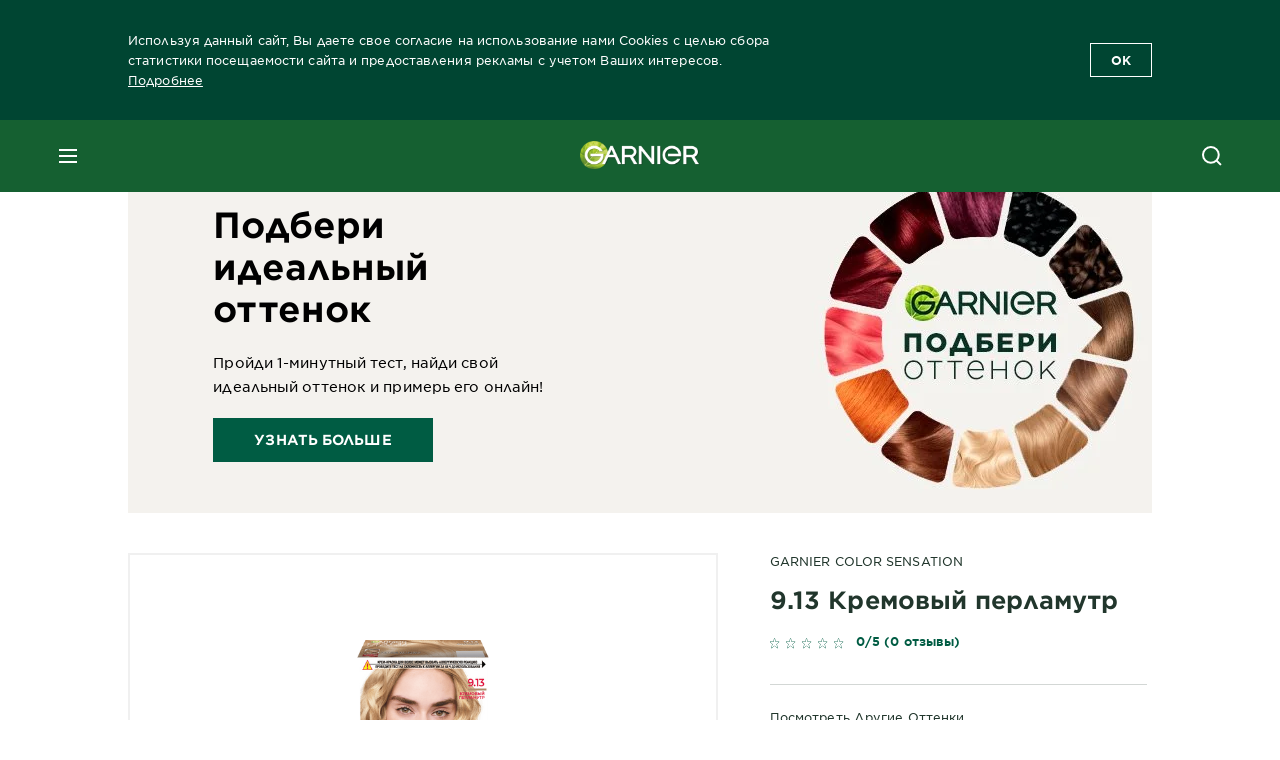

--- FILE ---
content_type: text/html; charset=utf-8
request_url: https://www.garnier.ru/hair-color/beauty/garnier/color-sensation/9-13-cristal-beige-blond
body_size: 56137
content:



<!DOCTYPE html>
<!--[if lt IE 7]>      <html class="no-js lt-ie9 lt-ie8 lt-ie7"> <![endif]-->
<!--[if IE 7]>         <html class="no-js lt-ie9 lt-ie8"> <![endif]-->
<!--[if IE 8]>         <html class="no-js lt-ie9"> <![endif]-->
<!--[if gt IE 8]><!-->
<html class="no-js" lang="ru-RU">
<!--<![endif]-->
<head>
    

    <link href="/-/media/project/loreal/brand-sites/garnier/emea/ru/favicon.png?rev=95bf83bc68174156a01c26cd7c928fce" rel="shortcut icon" />




    <meta name="viewport" content="width=device-width, initial-scale=1" charset="utf-8" />
    <link rel="stylesheet" type="text/css" defer href="/themes/garnier/bundle.css?v=10.87.0-release00000003">
    <script type="text/javascript" defer fetchpriority="high" src="/themes/Garnier/bundle.js?v=10.87.0-release00000003"></script>
        <link rel="stylesheet" type="text/css" href="/themes/garnier/gothamfonts.css" />
        <link href="https://www.garnier.ru/hair-color/beauty/garnier/color-sensation/9-13-cristal-beige-blond" rel="canonical" />
    
    
        <script crossorigin="anonymous" src="https://cdnjs.cloudflare.com/ajax/libs/vue/2.7.16/vue.runtime.min.js"></script>
<link href="/Refapp-build/refapp-mctb/widget-vue2/widget.css?v=1.13.0.2" rel="stylesheet" /><script src="/Refapp-build/refapp-mctb/widget-vue2/refapp-mctb.umd.js?v=1.13.0.2"></script><script src="/Refapp-build/ratings-reviews/widget-vue2/refapp-ratings-reviews.umd.js?v=2.0.3.1"></script>


        <title>Краска для волос 9.13 Кремовый перламутр Garnier – купить у ритейлеров</title>










<meta property="og:image"  content="https://www.garnier.ru/-/media/project/loreal/brand-sites/garnier/emea/ru/ru-ru/prd-haircolor/color-sensation/color-sens_new/3600541135727-9-13/new-2025/3600541135727_600600.png?rev=c9d9c3ded749452b81a16f6b10a0f685" /><meta property="og:title"  content="Краска для волос 9.13 Кремовый перламутр Garnier – купить у ритейлеров" /><meta property="og:url"  content="https://www.garnier.ru/hair-color/beauty/garnier/color-sensation/9-13-cristal-beige-blond" /><meta property="og:description"  content="Выразительная краска для волос 9.13 Кремовый перламутр Garnier Color Sensation – окрашивание с удовольствием! ✔️Купить у партнеров с доставкой [цены и отзывы]." />


<meta  name="description" content="Выразительная краска для волос 9.13 Кремовый перламутр Garnier Color Sensation – окрашивание с удовольствием! ✔️Купить у партнеров с доставкой [цены и отзывы]." />


<meta  name="twitter:description" content="Выразительная краска для волос 9.13 Кремовый перламутр Garnier Color Sensation – окрашивание с удовольствием! ✔️Купить у партнеров с доставкой [цены и отзывы]." /><meta  name="twitter:title" content="Краска для волос 9.13 Кремовый перламутр Color Sensation от Garnier — купить у официальных ритейлеров" /><meta  name="twitter:card" content="summary_large_image" />

    <meta name="viewport" content="width=device-width, initial-scale=1"/>
<link rel="preconnect" crossorigin="anonymous" href="https://www.googletagmanager.com/gtm.js?id=GTM-K64HVB" as="script">
            <script type="text/javascript">
                window.addEventListener("load", function (event) {
                    var categories = ['.optanon-category-4', '.optanon-category-3', '.optanon-category-2'];
                    for (var i = 0; i < categories.length; i++) {
                        var category = categories[i];
                        var scripts = document.querySelectorAll(category);

                        for (var j = 0; j < scripts.length; j++) {
                            var script = scripts[j].innerHTML;
                            var execute = new Function(script);
                            execute();
                        }
                    }

                    if (window.eventBus) {
                        window.eventBus.$emit('optanonCategory2', true);
                        window.eventBus.$emit('optanonCategory3', true);
                        window.eventBus.$emit('optanonCategory4', true);
                    }
                });
            </script>
    <script type="text/javascript">
        var dataLayer = window["dataLayer"] || [];
        dataLayer.push({"brand":"GAR","language":"ru","country":"ru","geoIPLocation":"SG","siteTypeLevel":"main","pageCategory":"product detail page","uiLoggedStatus":"not logged","masterVersion":"3.2","breadCrumb":"home \u003e hair-color \u003e beauty \u003e garnier \u003e color-sensation \u003e 9-13-cristal-beige-blond","factory":"WSF","website_type":"NON-DTC","product_category":"color","dimension35":"149 г","dimension48":"3600541135727","dimention39":"in stock","dimension38":"none","dimension49":"present","dimension59":"0","dimension91":"none","axes":"color"});
    </script>
    <!-- Google Tag Manager -->
    <link rel="dns-prefetch" href="https://www.googletagmanager.com">
    <link rel="dns-prefetch" href="https://www.google-analytics.com">
    <script type="text/javascript">
        (function(w,d,s,l,i){w[l]=w[l]||[];w[l].push({'gtm.start':
        new Date().getTime(),event:'gtm.js'});var f=d.getElementsByTagName(s)[0],
        j=d.createElement(s),dl=l!='dataLayer'?'&l='+l:'';j.async=true;j.src=
        'https://www.googletagmanager.com/gtm.js?id='+i+dl;f.parentNode.insertBefore(j,f);
        })(window,document,'script','dataLayer',  'GTM-K64HVB');
    </script>
    <!-- End Google Tag Manager -->



    
    


<script type="application/ld+json">
    {
    "@context": "http://schema.org",
    "@type": "BreadcrumbList",
    "itemListElement": [
            
                {
                "@type":"ListItem",
                "position": 1,
                "item": {
                "@id": "https://www.garnier.ru/",
                "name": "Home"
                }
                }
                ,
            
                {
                "@type":"ListItem",
                "position": 2,
                "item": {
                "@id": "https://www.garnier.ru/hair-color",
                "name": "hair-color"
                }
                }
                ,
            
                {
                "@type":"ListItem",
                "position": 3,
                "item": {
                "@id": "https://www.garnier.ru/hair-color/beauty",
                "name": "beauty"
                }
                }
                ,
            
                {
                "@type":"ListItem",
                "position": 4,
                "item": {
                "@id": "https://www.garnier.ru/hair-color/beauty/garnier",
                "name": "garnier"
                }
                }
                ,
            
                {
                "@type":"ListItem",
                "position": 5,
                "item": {
                "@id": "https://www.garnier.ru/hair-color/beauty/garnier/color-sensation",
                "name": "color sensation"
                }
                }
                ,
            
                {
                "@type":"ListItem",
                "position": 6,
                "item": {
                "@id": "https://www.garnier.ru/hair-color/beauty/garnier/color-sensation/9-13-cristal-beige-blond",
                "name": "9 13-Cristal beige blond"
                }
                }

    ]
    }
</script>

    <script type="application/ld+json">
        {
	"@context": "https://schema.org/",
	"@type": "Product",
	"@id": "https://www.garnier.ru/hair-color/beauty/garnier/color-sensation/9-13-cristal-beige-blond",
	"name": "9.13 Кремовый перламутр",
	"image": "https://www.garnier.ru/-/media/project/loreal/brand-sites/garnier/emea/ru/ru-ru/prd-haircolor/color-sensation/color-sens_new/3600541135727-9-13/new-2025/3600541135727-1.png?rev=0ee3888d200e4522ade9f3cd51b29988&hash=7E4E5CA9B5770CE89D2506213CB37DC7",
	"description": "&nbsp;",
	"sku": "3600541135727",
	"brand": {
		"@type": "Brand",
		"name": "Garnier Color sensation"
	}
}
    </script>

</head>
<body class="default-device wireframe-images gotham-fonts">

    <script>document.querySelector('html').classList.remove('no-js')</script>
    <div style="display: none"><?xml version="1.0" encoding="utf-8" ?>
<svg xmlns="http://www.w3.org/2000/svg" xmlns:xlink="http://www.w3.org/1999/xlink">
    <symbol viewBox="0 0 300 300" id="account" xmlns="http://www.w3.org/2000/svg">
        <path class="aacls-1" d="M237.39 210.37a307.06 307.06 0 00-55.22-35.72 1.74 1.74 0 01-1-1.56v-14.85a59.65 59.65 0 10-63.19 0v14.85a1.74 1.74 0 01-1 1.56 307.07 307.07 0 00-55.22 35.72 19.07 19.07 0 00-6.94 14.72v26.7h189.51v-26.7a19.07 19.07 0 00-6.94-14.72z" />
    </symbol>
    <symbol viewBox="0 0 300 300" id="arrow-down" xmlns="http://www.w3.org/2000/svg">
        <path class="abcls-1" d="M150.79 192.57L86.53 130l20.29-20.84 43.41 42.27 42.28-43.41 20.83 20.29z" />
    </symbol>
    <symbol viewBox="0 0 300 300" id="arrow-next" xmlns="http://www.w3.org/2000/svg">
        <path class="acst0" d="M102.4 298.8l-48.8-47.5 99-101.7-101.7-99L98.4 1.8l150.5 146.5z" />
    </symbol>
    <symbol viewBox="0 0 300 300" id="arrow-previous" xmlns="http://www.w3.org/2000/svg">
        <path class="adst0" d="M197.3 298.3l48.6-47.4-98.6-101.3 101.3-98.7-47.4-48.6-149.9 146z" />
    </symbol>
    <symbol viewBox="0 0 272.93 295" id="arrow-reset" xmlns="http://www.w3.org/2000/svg">
        <path class="aecls-1" d="M235.34 229.03a119.3 119.3 0 11-7-169.53l-20.48 21.72 65.08 2.72-8.51-63.84-17.22 18.89a147.35 147.35 0 10-99.56 256h5.53a146.29 146.29 0 00102.64-46.95 14 14 0 00-20.5-19z" />
    </symbol>
    <svg viewBox="0 0 16 16" id="arrow-right" fill="none" xmlns="http://www.w3.org/2000/svg">
        <path d="M6 12L10 8L6 4" stroke="currentColor" stroke-width="2"/>
    </svg>
    <symbol viewBox="0 0 300 300" id="arrow-slider-next" xmlns="http://www.w3.org/2000/svg">
        <path class="afcls-1" d="M115.45 81.31l70.41 68.56-68.56 70.41" />
    </symbol>
    <symbol viewBox="0 0 300 300" id="arrow-slider-previous" xmlns="http://www.w3.org/2000/svg">
        <path class="agcls-1" d="M185.86 81.31l-70.41 68.56 68.56 70.41" />
    </symbol>
    <svg width="30" height="30" id="arrow-top-rounded" viewBox="0 0 30 30" fill="none" xmlns="http://www.w3.org/2000/svg">
      <path d="M22.5 18.75L15 11.25L7.5 18.75" stroke="#156031" stroke-width="2.5"/>
    </svg>

    <symbol viewBox="0 0 300 300" id="arrows-updown" xmlns="http://www.w3.org/2000/svg">
        <path d="M75 50.9l75 75-21.4 21.4-38.4-38.4v139H59.8v-139l-38.4 38.4L0 125.9zm150 197l75-75-21.4-21.5-38.4 38.5v-139h-30.4v139l-38.4-38.5-21.4 21.5z" />
    </symbol>
    <symbol fill="none" viewBox="0 0 201 98" id="back-arrow-quiz" xmlns="http://www.w3.org/2000/svg">
        <path d="M47.5 1L1 48.5 47.5 97 59 86 30.5 57h170V40.5h-170l28.5-28L47.5 1z" fill="#CBCBCB" stroke="#CBCBCB" />
    </symbol>
    <symbol viewBox="0 0 20 20" id="before-after" xmlns="http://www.w3.org/2000/svg">
        <path d="M10.909 0v20H9.091V0zM8.182 0v1.818H1.488v16.364h6.694V20H0V0zM20 18.182V20h-1.818v-1.818zm-2.727 0V20h-1.818v-1.818zm-2.728 0V20h-2.727v-1.818zM20 14.545v1.819h-1.818v-1.819zm0-3.636v1.818h-1.818v-1.818zm0-3.636v1.818h-1.818V7.273zm0-3.637v1.819h-1.818V3.636zM14.545 0v1.818h-2.727V0zm2.728 0v1.818h-1.818V0zM20 0v1.818h-1.818V0z" data-name="00_Global-Guidelines/Icons/02_20px-Med-Icon/Before-After" />
    </symbol>
    <symbol viewBox="0 0 300 300" id="burger" xmlns="http://www.w3.org/2000/svg">
        <path class="alcls-1" d="M45 85.3h210v27.54H45zm0 51.63h210v27.54H45zm0 51.64h210v27.54H45z" />
    </symbol>
    <symbol viewBox="0 0 300 300" id="cart" xmlns="http://www.w3.org/2000/svg">
        <path class="amcls-1" d="M222.57 49.15l-5.18 27.91L31 78l23.21 104.43 143.61.21-6.46 34.82H65.86v17.41h17.7a14.51 14.51 0 1028.43 0h47a14.51 14.51 0 1028.43 0h17.7l35.49-168.31H269V49.15z" />
    </symbol>
    <symbol viewBox="0 0 300 300" id="chat" xmlns="http://www.w3.org/2000/svg">
        <path class="ancls-1" d="M211.82 63H87.68a42.42 42.42 0 00-42.43 42.43V144a42.39 42.39 0 0040.4 42.32V234a2.37 2.37 0 004 1.77l54-49.42c.51-.46-.27.82-.27.15h68.51a42.42 42.42 0 0042.36-42.5v-38.61A42.42 42.42 0 00211.82 63z" />
    </symbol>
    <symbol viewBox="0 0 300 300" id="chat-with-dots" xmlns="http://www.w3.org/2000/svg">
        <path d="M211.9 63.6H88.4c-23.3 0-42.2 18.9-42.2 42.2v38.4c0 22.5 17.7 41 40.2 42.1v47.3c0 1.3 1 2.4 2.4 2.4.6 0 1.2-.2 1.6-.6l53.6-49.1c.5-.4-.3.8-.3.1h68.1c23.3 0 42.1-18.9 42.1-42.2v-38.4c.1-23.3-18.8-42.1-42-42.2z" />
        <circle cx="108" cy="126.2" r="11.2" fill="#fff" />
        <circle cx="156.7" cy="126.2" r="11.2" fill="#fff" />
        <circle cx="205.4" cy="126.2" r="11.2" fill="#fff" />
    </symbol>
    <symbol viewBox="0 0 15 15" id="close" xmlns="http://www.w3.org/2000/svg">
        <path class="apst0" d="M.4 1.1l13.5 13.5 1-1L1.4.1l-1 1z" />
        <path class="apst0" d="M14.9 1.1L1.4 14.6l-1-1L13.9.1l1 1z" />
    </symbol>
    <symbol viewBox="0 0 80 48" id="email" xmlns="http://www.w3.org/2000/svg">
        <path class="aqcls-1" d="M74 0H6a6 6 0 00-6 6v36a6 6 0 006 6h68a6 6 0 006-6V6a6 6 0 00-6-6zm1.78 42.88L57.5 26.69 76 12.59V42a1.88 1.88 0 01-.22.88zM4 42V12.49l18 13.77-18 16A1.79 1.79 0 014 42zm21.3-13.27l10.52 8a7.94 7.94 0 004.24 1.55 8 8 0 004.25-1.55l10-7.59L71.01 44H8.06zM6 4h68a2 2 0 012 2v1.57L42 33.24a4.4 4.4 0 01-2 .84 4.44 4.44 0 01-2-.84L4 7.46V6a2 2 0 012-2z" />
    </symbol>
    <symbol viewBox="0 0 300 300" id="facebook" xmlns="http://www.w3.org/2000/svg">
        <path class="arcls-1" d="M51.78 52.23v196.83h196.83V52.23zM183 109.64h-15.77c-5.05 0-8.83 2.07-8.83 7.29V126H183l-2 24.6h-22.6v65.61h-24.6v-65.57h-16.4V126h16.4v-15.73c0-16.58 8.73-25.24 28.38-25.24H183z" />
    </symbol>
    <symbol viewBox="0 0 300 300" id="google" xmlns="http://www.w3.org/2000/svg">
        <path class="ascls-1" d="M51.68 52.23v196.83h196.83V52.23zm71.08 136.69a38.28 38.28 0 110-76.55 36.7 36.7 0 0125.65 10l-10.39 10a21.57 21.57 0 00-15.25-5.9 24.17 24.17 0 000 48.34c15.15 0 20.83-10.88 21.71-16.51h-21.72v-13.12h36.14a34.43 34.43 0 01.61 6.34c-.01 21.86-14.66 37.4-36.75 37.4zm92.94-32.8h-16.4v16.4h-10.93v-16.4H172v-10.94h16.4v-16.4h10.9v16.4h16.4z" />
    </symbol>
    <symbol viewBox="0 0 300 300" id="home" xmlns="http://www.w3.org/2000/svg">
        <path class="atcls-1" d="M149.48 51.52l-84.04 68.76v129.88h168.08V120.28l-84.04-68.76z" />
        <path class="atcls-1" d="M233.52 251.66H65.44a1.5 1.5 0 01-1.5-1.5V120.28a1.5 1.5 0 01.55-1.16l84-68.76a1.5 1.5 0 011.9 0l84 68.76a1.5 1.5 0 01.55 1.16v129.88a1.5 1.5 0 01-1.42 1.5zm-166.58-3H232V121l-82.52-67.54L66.94 121z" />
    </symbol>
    <symbol viewBox="0 0 49 49" id="info" xmlns="http://www.w3.org/2000/svg">
        <path class="aucls-1" d="M24.5 4A20.5 20.5 0 114 24.5 20.53 20.53 0 0124.5 4m0-4A24.5 24.5 0 1049 24.5 24.5 24.5 0 0024.5 0z" />
        <path class="aucls-1" d="M20.07 35.63h.3c.26 0 .52-.06.78-.11a11.31 11.31 0 005.29-3.08 13.47 13.47 0 001.58-1.94c.11-.16-.05-.5-.08-.75-.23.06-.52 0-.68.2-.58.55-1.11 1.16-1.69 1.72a6 6 0 01-1.21.92c-.51.28-.87 0-.8-.57a4.9 4.9 0 01.29-1.06c.73-1.9 1.49-3.78 2.2-5.68a33.75 33.75 0 001.26-3.88 2 2 0 00-1.81-2.62 6.26 6.26 0 00-1.93.08c-2.66.53-4.52 2.26-6.15 4.29a.62.62 0 00-.17.33.93.93 0 00.15.59.57.57 0 00.55 0 11.52 11.52 0 00.93-.92c.59-.58 1.16-1.17 1.77-1.71.32-.27.75-.53 1.15-.21s.14.74 0 1.11c-.91 2.21-1.88 4.41-2.74 6.65a26.83 26.83 0 00-1.23 4.1c-.39 1.63.47 2.54 2.24 2.54zm6.87-23.53a3 3 0 00-3 2.9 2.36 2.36 0 002.55 2.41 3 3 0 003.01-2.91 2.37 2.37 0 00-2.56-2.4z" />
        <path class="aucls-1" d="M20.07 35.63c-1.77 0-2.63-.91-2.29-2.57a26.83 26.83 0 011.23-4.1c.86-2.24 1.83-4.44 2.74-6.65.15-.37.42-.79 0-1.11s-.83-.06-1.15.21c-.61.54-1.18 1.13-1.77 1.71a11.52 11.52 0 01-.93.92.57.57 0 01-.55 0 .93.93 0 01-.15-.59.62.62 0 01.17-.33c1.63-2 3.49-3.76 6.15-4.29a6.26 6.26 0 011.98-.05 2 2 0 011.85 2.58 33.75 33.75 0 01-1.26 3.88c-.71 1.9-1.47 3.78-2.2 5.68a4.9 4.9 0 00-.29 1.06c-.07.58.29.85.8.57a6 6 0 001.21-.92c.58-.56 1.11-1.17 1.69-1.72.16-.15.45-.14.68-.2 0 .25.19.59.08.75a13.47 13.47 0 01-1.58 1.95 11.31 11.31 0 01-5.33 3.09c-.26 0-.52.08-.78.11zm6.87-23.53a2.37 2.37 0 012.56 2.4 3 3 0 01-3.08 2.87 2.36 2.36 0 01-2.55-2.41 3 3 0 013.07-2.86z" />
    </symbol>
    <symbol viewBox="0 0 300 300" id="instagram" xmlns="http://www.w3.org/2000/svg">
        <path class="avcls-1" d="M172.07 150.64a21.87 21.87 0 11-21.87-21.87 21.87 21.87 0 0121.87 21.87zm31.54-26.51c.31 6.91.38 9 .38 26.51s-.07 19.59-.38 26.51c-.82 17.63-9.1 26.09-26.89 26.89-6.92.31-9 .39-26.52.39s-19.6-.07-26.51-.38c-17.83-.81-26.09-9.28-26.89-26.89-.32-6.93-.39-9-.39-26.52s.07-19.59.39-26.51c.81-17.65 9.1-26.09 26.89-26.89 6.92-.32 9-.39 26.51-.39s19.6.07 26.51.38c17.78.77 26.08 9.26 26.9 26.91zm-19.72 26.51a33.69 33.69 0 10-33.69 33.69 33.69 33.69 0 0033.68-33.69zm9.2-35a7.87 7.87 0 10-7.87 7.87 7.88 7.88 0 007.87-7.89zm55.52-63.4v196.82H51.78V52.23zm-32.8 98.41c0-17.81-.07-20.05-.39-27-1.07-23.8-14.31-37.07-38.16-38.16-7-.33-9.23-.4-27.06-.4s-20 .07-27 .39C99.31 86.52 86.08 99.74 85 123.59c-.32 7-.39 9.24-.39 27.06s.07 20.05.39 27c1.1 23.83 14.32 37.08 38.17 38.17 7 .32 9.23.39 27 .39s20.05-.07 27.06-.39c23.8-1.09 37.09-14.31 38.16-38.17.34-6.96.41-9.19.41-27.01z" />
    </symbol>
    <symbol viewBox="0 0 100 100" preserveAspectRatio="xMidYMid" class="awlds-ripple" style="background:0 0" id="loading-animation" xmlns="http://www.w3.org/2000/svg">
        <circle cx="50" cy="50" r="40" fill="none" stroke="#eef7db" stroke-width="3">
            <animate attributeName="r" calcMode="spline" values="0;40" keyTimes="0;1" dur="1.2" keySplines="0 0.2 0.8 1" begin="-0.6s" repeatCount="indefinite" />
            <animate attributeName="opacity" calcMode="spline" values="1;0" keyTimes="0;1" dur="1.2" keySplines="0.2 0 0.8 1" begin="-0.6s" repeatCount="indefinite" />
        </circle>
        <circle cx="50" cy="50" r="25.953" fill="none" stroke="#B4C832" stroke-width="3">
            <animate attributeName="r" calcMode="spline" values="0;40" keyTimes="0;1" dur="1.2" keySplines="0 0.2 0.8 1" begin="0s" repeatCount="indefinite" />
            <animate attributeName="opacity" calcMode="spline" values="1;0" keyTimes="0;1" dur="1.2" keySplines="0.2 0 0.8 1" begin="0s" repeatCount="indefinite" />
        </circle>
    </symbol>
    <symbol viewBox="0 0 300 300" id="location" xmlns="http://www.w3.org/2000/svg">
        <path class="axcls-1" d="M202.67 77.74a61.43 61.43 0 00-52.56-30.18c-44 0-72.44 46.17-55 85.58 17.4 40.13 36.93 79.9 55 119.67l29.83-65c9.23-19.89 21.31-40.84 27.34-62.15 4.63-15.96 4.27-32.66-4.61-47.92zM150.12 136a29.83 29.83 0 1129.83-29.83A29.83 29.83 0 01150.12 136z" />
    </symbol>
    <symbol viewBox="0 0 15 15" id="minus" xmlns="http://www.w3.org/2000/svg">
        <path class="ayst0" d="M17.2 8H-1.9V6.6h19.1V8z" />
    </symbol>
    <symbol viewBox="0 0 300 300" id="pinterest" xmlns="http://www.w3.org/2000/svg">
        <path class="azcls-1" d="M51.78 52.23v196.83h196.83V52.23zm98.41 164a65.54 65.54 0 01-19.43-2.93c2.67-4.35 6.67-11.5 8.15-17.21l4.09-15.56c2.14 4.08 8.39 7.53 15 7.53 19.79 0 34-18.2 34-40.81 0-21.68-17.69-37.89-40.45-37.89-28.31 0-43.35 19-43.35 39.7 0 9.63 5.13 21.6 13.32 25.42 1.24.57 1.9.32 2.2-.88l1.82-7.44a2 2 0 00-.46-1.89c-2.71-3.28-4.88-9.33-4.88-15 0-14.48 11-28.47 29.62-28.47 16.12 0 27.4 11 27.4 26.7 0 17.75-9 30-20.63 30-6.45 0-11.27-5.32-9.72-11.86 1.85-7.8 5.44-16.21 5.44-21.85 0-5-2.71-9.24-8.3-9.24-6.59 0-11.88 6.82-11.88 15.94a23.71 23.71 0 002 9.74s-6.5 27.5-7.69 32.62c-1.32 5.67-.8 13.63-.23 18.81a65.61 65.61 0 1123.93 4.52z" />
    </symbol>
    <symbol viewBox="0 0 15 15" id="plus" xmlns="http://www.w3.org/2000/svg">
        <path class="bast0" d="M7-2.2v19.1h1.4V-2.2H7z" />
        <path class="bast0" d="M17.2 8H-1.9V6.6h19.1V8z" />
    </symbol>
    <symbol fill="none" viewBox="0 0 24 24" id="arrowhead-previous" xmlns="http://www.w3.org/2000/svg">
        <path d="M15 6l-6 6 6 6" stroke="#21362C" stroke-width="2"/>
    </symbol>
    <symbol fill="none" viewBox="0 0 24 24" id="arrowhead-next" xmlns="http://www.w3.org/2000/svg">
        <path d="M9 18l6-6-6-6" stroke="#21362C" stroke-width="2"/>
    </symbol>
    <symbol fill="none" viewBox="0 0 18 18" id="arrowhead-S-right" xmlns="http://www.w3.org/2000/svg">
        <path d="M6.75 13.5l4.5-4.5-4.5-4.5" stroke="currentColor" stroke-width="2"/>
    </symbol>
    <symbol viewBox="0 0 126 135" id="rounded-arrow-quiz" xmlns="http://www.w3.org/2000/svg">
        <path d="M17.636 76h-16.5c-2 20 18 56.5 61.5 57.5s61-39.5 62-55-3-49-37-64c-27.2-12-51.666-1.667-60.5 5V1h-16l-2 46.5 48.5 2.5V33h-18.5c8.8-8 23.667-8 30-7 36 5.6 41.334 37.333 39.5 52.5-4 16-20.2 46.1-53 38.5-32.8-7.6-39-30.5-38-41z"/>
    </symbol>
    <symbol viewBox="0 0 300 300" id="search" xmlns="http://www.w3.org/2000/svg">
        <path class="bccls-1" d="M244.92 225.37l-46.61-46.61a79.54 79.54 0 10-22.5 20.83L223.25 247zM77.72 132.2a56.6 56.6 0 1156.6 56.6 56.66 56.66 0 01-56.6-56.6z" />
    </symbol>
    <symbol viewBox="0 0 300 300" id="share" xmlns="http://www.w3.org/2000/svg">
        <circle cx="151" cy="150.5" r="99" />
        <path fill="#fff" d="M176.6 172.2c-5.1 0-10.1 1.7-14.1 4.9L129.9 159c1.6-4.7 1.6-9.8 0-14.6l34.3-19.2c10.7 6.9 24.9 3.8 31.8-6.9 6.9-10.7 3.8-24.9-6.9-31.8-10.7-6.9-24.9-3.8-31.8 6.9-2.4 3.7-3.7 8.1-3.6 12.5 0 3.4.7 6.8 2.3 9.8l-33 18.4c-9.7-8.2-24.2-7.1-32.4 2.6s-7.1 24.2 2.6 32.4c8.6 7.3 21.3 7.3 29.8 0l32.2 17.8c-1 2.6-1.5 5.4-1.5 8.1-.1 12.7 10.1 23.1 22.8 23.2 12.7.1 23.1-10.1 23.2-22.8s-10.1-23.1-22.8-23.2c-.2.1-.2.1-.3 0z" />
    </symbol>
    <symbol viewBox="0 0 155.139 155.139" id="sign-in-facebook" xmlns="http://www.w3.org/2000/svg">
        <path d="M89.584 155.139V84.378h23.742l3.562-27.585H89.584V39.184c0-7.984 2.208-13.425 13.67-13.425l14.595-.006V1.08C115.325.752 106.661 0 96.577 0 75.52 0 61.104 12.853 61.104 36.452v20.341H37.29v27.585h23.814v70.761h28.48z" fill="#fff" />
    </symbol>
    <symbol viewBox="0 0 300 300" id="star" xmlns="http://www.w3.org/2000/svg">
        <path class="bfcls-1" d="M83.59 252l66.65-48.32L216.76 252l-25.38-78.33 66.48-48.25h-82.19l-25.43-78.25-25.41 78.25H42.48l66.54 48.25L83.59 252z" />
    </symbol>
    <symbol viewBox="0 0 29 21.96" id="tryon-camera" xmlns="http://www.w3.org/2000/svg">
        <path class="bgcls-1" d="M21.78 4l-2.34-4H9.56L7.22 4H0v18h29V4zM28 21H1V5h6.79l2.34-4h8.74l2.34 4H28z" />
        <path class="bgcls-1" d="M14.5 9.55a2.5 2.5 0 11-2.5 2.5 2.5 2.5 0 012.5-2.5m0-1a3.5 3.5 0 103.5 3.5 3.5 3.5 0 00-3.5-3.5z" />
        <path class="bgcls-1" d="M14.5 5.52A6.5 6.5 0 118 12a6.51 6.51 0 016.5-6.5m0-1A7.5 7.5 0 1022 12a7.5 7.5 0 00-7.5-7.5z" />
    </symbol>
    <symbol viewBox="0 0 22.4 19" id="tryon-reload" xmlns="http://www.w3.org/2000/svg">
        <path class="bhcls-1" d="M12.4 0A9.57 9.57 0 003 8.3L.82 5.22 0 5.79l3.11 4.5 4.5-3.11-.56-.82-3 2.14a8.56 8.56 0 018.4-7.5c4.94 0 9 3.57 9 8.5s-4 8.5-9 8.5a9 9 0 01-5.88-2.21l-.58.82A9.89 9.89 0 0012.45 19c5.49 0 10-4 10-9.5S17.9 0 12.4 0z" />
    </symbol>
    <symbol viewBox="0 0 29 25" id="tryon-upload" xmlns="http://www.w3.org/2000/svg">
        <path class="bicls-1" d="M18.37 13.16L14.5 9.29l-3.87 3.87.71.71L14 11.21V25h1V11.21l2.66 2.66.71-.71z" />
        <path class="bicls-1" d="M29 0H0v18h10.63v-1H1V1h27v16h-9.63v1H29V0z" />
    </symbol>
    <symbol viewBox="0 0 300 300" id="twitter" xmlns="http://www.w3.org/2000/svg">
        <path class="bjcls-1" d="M50.78 52.23v196.83h196.83V52.23zM205.47 128c1.71 37.87-26.53 80.09-76.52 80.09A76.16 76.16 0 0187.68 196a54.17 54.17 0 0039.86-11.15 26.94 26.94 0 01-25.14-18.7 27.07 27.07 0 0012.15-.46A27 27 0 0193 138.93a26.78 26.78 0 0012.19 3.37 27 27 0 01-8.33-35.95 76.44 76.44 0 0055.49 28.13 26.94 26.94 0 0145.88-24.55 53.87 53.87 0 0017.1-6.53 27 27 0 01-11.83 14.89 54 54 0 0015.46-4.24A55 55 0 01205.47 128z" />
    </symbol>
    <symbol viewBox="0 0 107 59" id="up-arrow" xmlns="http://www.w3.org/2000/svg">
        <path d="M107.4 54.9L53.9.3.4 54.9 4 58.6 53.9 7.7l49.9 50.9z" />
    </symbol>
    <symbol viewBox="0 0 300 300" id="video" xmlns="http://www.w3.org/2000/svg">
        <path class="blcls-1" d="M126.93 113.88v79.35l66.13-39.67-66.13-39.68z" />
        <path class="blcls-1" d="M150.07 47.75a102.5 102.5 0 10102.5 102.5 102.5 102.5 0 00-102.5-102.5zm0 181.85a79.35 79.35 0 1179.35-79.35 79.35 79.35 0 01-79.35 79.35z" />
    </symbol>
    <symbol viewBox="0 0 20 20" id="video-pdp" xmlns="http://www.w3.org/2000/svg">
        <path d="M10 0A10 10 0 110 10 10 10 0 0110 0zm0 2.259A7.741 7.741 0 1017.741 10 7.741 7.741 0 0010 2.259zM7.8 6.4l6.4 3.9-6.4 3.9z" data-name="00_Global-Guidelines/Icons/02_20px-Med-Icon/Video" />
    </symbol>
    <symbol viewBox="0 0 300 300" id="youtube" xmlns="http://www.w3.org/2000/svg">
        <path class="bncls-1" d="M164.68 168.31c-2.36 0-4.39 1.51-5.88 3.32V156.1h-6.68v48.22h6.68v-2.72a7.58 7.58 0 006.28 3.18c4.4 0 6-3.42 6-7.82v-19.74c.04-4.82-1.56-8.91-6.4-8.91zm-.36 27.69a4.07 4.07 0 01-.57 2.45c-.73 1-2.3.91-3.39.37l-1.57-1.25v-22.18l1.37-1.08a2.75 2.75 0 013.45.58 4.45 4.45 0 01.71 2.73zM142 126v-17.34c0-2.05.94-3.56 2.9-3.56 2.13 0 3 1.47 3 3.56V126c0 2-1 3.53-2.9 3.53s-3-1.53-3-3.53zm-15.16 37.07h-7.71v41.23h-7.45v-41.19H104v-7h22.87zm12.16 5.68h6.62v35.58H139v-3.93a14.42 14.42 0 01-3.81 3.31c-3.57 2-8.46 2-8.46-5.22v-29.74h6.61V196c0 1.44.34 2.39 1.76 2.39s3.08-1.66 3.89-2.67zM50.78 52.23v196.83h196.83V52.23zM161 98.32h6.95v28.63c0 1.51.36 2.52 1.85 2.52s3.24-1.74 4.08-2.8V98.32h6.95v37.36h-6.95v-4.13c-3 3.58-5.93 4.67-8 4.67-3.72 0-4.85-3-4.85-6.67V98.32zM145.07 98a9.75 9.75 0 0110 10v18.31c0 6.27-4.4 10-10 10-6.73 0-10.18-3.42-10.18-10V108c0-6 4.11-10 10.18-10zM116.9 85l5.4 20.24 5-20.24h7.95l-9.1 30.1v20.54h-7.82v-20.51L109 85zm69.65 130.5c-14.23 1-60.5 1-74.71 0-15.4-1-17.2-10.39-17.31-34.81.11-24.46 1.93-33.76 17.31-34.81 14.21-1 60.48-1 74.71 0 15.4 1 17.2 10.39 17.31 34.81-.11 24.49-1.92 33.78-17.31 34.84zm-.39-47.67c-6 0-10 4.28-10 10.46v16c0 6.41 3.23 11 9.55 11 7 0 9.91-4.15 9.91-11v-2.67h-6.81v2.47c0 3.1-.16 5-3 5s-2.89-2.31-2.89-5v-6.71h12.65v-9.05c0-6.44-3.06-10.47-9.4-10.47zm2.6 14h-5.84v-3.6c0-2.44.51-4.17 3-4.17s2.89 1.76 2.89 4.17z" />
    </symbol>
    <symbol viewBox="0 0 300 300" id="zoom-minus" xmlns="http://www.w3.org/2000/svg">
        <path class="bocls-1" d="M245.21 226l-46.83-46.83a79.92 79.92 0 10-22.61 20.93l47.67 47.67zm-168-93.61a56.87 56.87 0 1156.87 56.87 56.93 56.93 0 01-56.86-56.89z" />
        <path class="bocls-1" d="M106.28 142.92v-14.98h59.91v14.98z" />
    </symbol>
    <symbol viewBox="0 0 300 300" id="zoom-plus" xmlns="http://www.w3.org/2000/svg">
        <path class="bpcls-1" d="M245.21 226l-46.83-46.83a79.92 79.92 0 10-22.61 20.93l47.67 47.67zm-168-93.61a56.87 56.87 0 1156.87 56.87 56.93 56.93 0 01-56.86-56.89z" />
        <path class="bpcls-1" d="M166.19 127.94h-22.47v-22.47h-14.97v22.47h-22.47v14.97h22.47v22.47h14.97v-22.47h22.47v-14.97z" />
    </symbol>
    <symbol viewBox="0 0 40 40" id="co2" xmlns="http://www.w3.org/2000/svg">
        <g fill="none" fill-rule="evenodd">
            <circle stroke="#969696" fill="#FFF" cx="20" cy="20" r="19.5" />
            <path d="M10.954 16.745c1.133 0 2.056.626 2.67 1.809h3.043c-.745-2.96-3.043-4.803-5.729-4.803a5.674 5.674 0 00-4.19 1.776A6.09 6.09 0 005 19.873c0 1.776.55 3.264 1.634 4.465 1.099 1.244 2.653 1.94 4.272 1.911 2.767 0 4.952-1.776 5.712-4.701H13.56c-.614 1.116-1.57 1.725-2.654 1.725-1.585 0-3.01-1.472-3.01-3.383a3.213 3.213 0 01.897-2.244 2.937 2.937 0 012.161-.901M23.775 13.75a6.214 6.214 0 00-4.427 1.762 6.111 6.111 0 00-1.848 4.36c0 1.781.58 3.273 1.727 4.477a6.052 6.052 0 004.531 1.9 6.193 6.193 0 004.48-1.882 6.226 6.226 0 001.761-4.443c-.028-3.398-2.798-6.145-6.224-6.173m-.017 9.513c-1.676 0-3.198-1.458-3.198-3.357a3.15 3.15 0 011.583-2.752 3.203 3.203 0 013.195 0 3.15 3.15 0 011.583 2.752c0 1.967-1.42 3.357-3.163 3.357M35 21.274c0-1.003-.787-1.69-2.083-1.69-1.264 0-2.075.833-2.084 2.16h1.473c0-.04-.008-.09-.008-.13 0-.526.242-.825.61-.825.36 0 .578.235.578.639 0 .81-.87 1.764-2.62 2.767v1.222h4.118V24.13H32.9c1.397-.874 2.1-1.925 2.1-2.856" fill="#969696" fill-rule="nonzero" />
        </g>
    </symbol>
    <symbol viewBox="0 0 40 40" id="picto-water" xmlns="http://www.w3.org/2000/svg">
        <g fill="none" fill-rule="evenodd">
            <circle stroke="#969696" fill="#FFF" cx="20" cy="20" r="19.5" />
            <path d="M20.412 7.7a.542.542 0 00-.838 0c-1.78 2.346-8.434 11.516-8.434 15.836.025 4.958 3.982 8.964 8.854 8.964 4.872 0 8.83-4.006 8.854-8.964 0-4.32-6.653-13.49-8.435-15.836m2.32 21.622a.774.774 0 01-.337.051.89.89 0 01-.787-.462c-.153-.396.04-.834.45-1.025 3.319-1.231 3.036-4.924 2.98-4.976a.75.75 0 01.371-.695.915.915 0 01.847-.052c.272.123.45.369.47.645.224 1.641-.45 5.18-3.994 6.514" fill="#969696" fill-rule="nonzero" />
        </g>
    </symbol>
    <symbol viewBox="0 0 40 40" id="picto-tryon" xmlns="http://www.w3.org/2000/svg">
        <path fill="#004532" d="M0 0h40v40H0z" />
        <path d="M25.7 0c-.1.2-.2.4-.3.5-.8 1.1-1.8 2.2-2.8 3.2C24 4.2 34 7.6 36.5 17.8c2.4 10.1-4.3 15.8-4.6 16.1-.3.3-.8.2-1.1-.1-.3-.3-.2-.8.1-1.1 3.1-2.9 4.7-7.1 4.5-11.3-.7 2.8-1.7 5.4-3.1 7.9-1.1 1.9-2.5 3.6-4.2 5.1V40h-1.6v-4.5c-1.9 1.2-4.2 1.9-6.5 1.9h.4c.1.1.1.2.1.4v1.6c0 .3-.2.6-.5.6s-.5-.3-.5-.6v-1.6c0-.1 0-.3.1-.4-2-.1-4-.6-5.7-1.7V40h-1.6v-5.5c-4.6-3.9-7-11-7.5-16.1C1.6 21.7.6 25 1.7 28.1c1.9 5 5.5 4 5.7 3.9.3-.1.6 0 .9.2.2.2.3.5.3.8-.1.3-.3.5-.6.6-.5.1-1 .2-1.5.2-1.8 0-4.7-1-6.4-5.1 0-.1-.1-.3-.1-.6v-2.9-2.3c0-2.2 2.4-4.9 5.6-7.6 1-.9 2.5-2 4.3-3.3 4.5-3.4 11.2-8.3 13.7-12h2.1zM0 34c.1.1.1.2.2.3.1.2 2.8 4.4 10 4 .4 0 .8.3.8.8s-.3.8-.7.9h-.9c-5 0-9-2.7-9.4-3.5v-1.2V34zm40-4v4c-1 1.9-2.3 3.6-3.9 4.9-.1 0-.2.1-.3.1-.3 0-.5-.1-.7-.4-.2-.4-.1-.9.2-1.1 2.3-1.9 3.9-4.6 4.7-7.5zM21.6 4.8c-.4.3-.7.6-1.1 1v1.3c0 .3-.2.6-.5.6s-.5-.3-.5-.6v-.4c-2.7 2.4-5.6 4.6-8.5 6.8-1.7 1.3-3.2 2.4-4.2 3.3l-.4.4C6.6 23.1 10.6 36 20 36c10.1 0 14.4-13.7 14.4-19.3C31.4 8 21.7 5 21.6 4.8zM20 32.4c.3 0 .5.3.5.6v1.6c0 .3-.2.6-.5.6s-.5-.3-.5-.6V33c0-.3.2-.6.5-.6zm1.3-5.4c.2 0 .5.1.6.3 0 0 .7.6 1 .9.1.1.1.1.2.1.4.1.9.1.9.3 0 .3 0 .5-.9.6-.1 1-1.7 1.8-3.1 1.8s-3-.8-3.1-1.9c-.9-.1-.9-.3-.9-.6 0-.2.4-.1.9-.3.1 0 .1 0 .1-.1l1.1-.9c.2-.1.5-.2.7-.3.4 0 .8.1 1.2.4.4-.2.8-.3 1.3-.3zm-1.2 1.4H20c-.1 0-.4.1-.5.1-.1 0-.1.1-.3.1-.2.1-.3.1-.5.1l-.1.1c0 .2.6.1 1.4.1.8 0 1.4.1 1.3-.1 0-.1 0-.1-.1-.1-.2 0-.3-.1-.5-.1-.1 0-.2-.1-.3-.1-.2-.1-.3-.1-.5-.1h.2zM19 23.2c.4.4.7.6 1 .6.4 0 .7-.2 1.1-.6.2-.2.6-.2.8 0s.2.6 0 .8c-.4.5-.9.7-1.3.9v1.3c0 .3-.2.6-.5.6s-.5-.3-.5-.6v-1.3c-.5-.1-.9-.5-1.4-.9-.2-.2-.2-.6 0-.8.2-.3.5-.2.8 0zm1-4c.3 0 .5.3.5.6v1.6c0 .3-.2.6-.5.6s-.5-.3-.5-.6v-1.6c0-.3.2-.6.5-.6zM13.1 14c1.4 0 2.6.7 3.7 1.9.2.2.2.5 0 .7-.2.2-.5.2-.6 0-.6-.7-1.3-1.2-2-1.4.3.3.5.7.5 1.2 0 .9-.8 1.6-1.7 1.6-.9 0-1.7-.7-1.7-1.6 0-.4.1-.8.4-1-.2.1-.3.2-.5.4l-.1.1-.3.3c-.2.2-.4.4-.6.5-.6.4-1.3.4-2 .2-.2-.1-.4-.4-.3-.6.1-.3.3-.4.6-.3.5 0 1-.1 1.4-.3.1-.1.2-.1.3-.3l.1-.1.3-.3c.7-.7 1.4-1 2.5-1zm13.8 0c1.1 0 1.8.3 2.5 1l.3.3.1.1.3.3c.4.2.9.3 1.3.1.2-.1.5.1.6.3.1.3 0 .5-.3.6-.7.3-1.4.2-2-.2-.2-.1-.4-.3-.6-.5-.1 0-.3-.3-.3-.3l-.1-.1c-.2-.1-.3-.3-.5-.4.2.3.4.6.4 1 0 .9-.8 1.6-1.7 1.6-.9 0-1.7-.7-1.7-1.6 0-.5.2-.9.5-1.2-.7.2-1.4.7-2 1.4-.2.2-.5.2-.6 0-.2-.2-.2-.5 0-.7 1.1-1 2.4-1.7 3.8-1.7zm-6.9.4c.3 0 .5.3.5.6v1.6c0 .3-.2.6-.5.6s-.5-.3-.5-.6V15c0-.3.2-.6.5-.6zM31 0c4 2.5 7.2 6.4 9 11v5C38.2 9 34.2 3.5 28.8.7c-.3-.2-.6-.4-.8-.7h3zM20 9.6c.3 0 .5.3.5.6v1.6c0 .3-.2.6-.5.6s-.5-.3-.5-.6v-1.6c0-.3.2-.6.5-.6zM12 0C8.4 3.5 4.4 6.5 0 9v-.4-1.3C3.4 5.1 6.6 2.6 9.7 0H12zm8 0c.3 0 .5.3.5.6v1.6c0 .3-.2.6-.5.6s-.5-.3-.5-.6V.6c0-.3.2-.6.5-.6z"
              fill="#fff" />
        <path opacity=".5" fill="#004532" d="M20 0h20v40H20z" />
    </symbol>
    <symbol viewBox="0 0 30 25" id="picto-camera" xmlns="http://www.w3.org/2000/svg">
        <path d="M15.15 2a1.62 1.62 0 011.281.64l2.021 2.619h4.045c1.377 0 2.5 1.148 2.503 2.56v12.446c0 1.416-1.123 2.568-2.503 2.568H2.503C1.123 22.833 0 21.681 0 20.265V7.822c0-1.416 1.123-2.568 2.503-2.568h4.046l2.026-2.616c.306-.399.77-.633 1.271-.638zM12.5 8a6 6 0 100 12 6 6 0 000-12zm0 2a4 4 0 110 8 4 4 0 010-8z" fill-rule="evenodd" />
    </symbol>
    <symbol viewBox="0 0 15 20" id="picto-upload" xmlns="http://www.w3.org/2000/svg">
        <path d="M15 14v1.2H0V14h15zM7.497 2L12.3 7.486H8.869v5.485h-2.74V7.486H2.7L7.497 2z" fill-rule="evenodd" />
    </symbol>
    <symbol fill="none" viewBox="0 0 25 25" id="warning-icon" xmlns="http://www.w3.org/2000/svg">
        <path d="M12.5 25C19.404 25 25 19.404 25 12.5S19.404 0 12.5 0 0 5.596 0 12.5 5.596 25 12.5 25z" fill="#DF733D"/>
        <path d="M11.92 14.192h1.344l.752-7.072V6.8h-2.848v.32l.752 7.072zM11.296 18h2.592v-2.56h-2.592V18z" fill="#fff"/>
    </symbol>
    <symbol fill="none" viewBox="0 0 18 16" id="filters" xmlns="http://www.w3.org/2000/svg"><path fill-rule="evenodd" clip-rule="evenodd" d="M5 0c1.306 0 2.417.835 2.83 2H18v2H7.83a3.001 3.001 0 01-5.66 0H0V2h2.17A3.001 3.001 0 015 0zm0 4a1 1 0 100-2 1 1 0 000 2zm8 12a3.001 3.001 0 01-2.83-2H0v-2h10.17a3.001 3.001 0 015.66 0H18v2h-2.17A3.001 3.001 0 0113 16zm0-4a1 1 0 100 2 1 1 0 000-2z" fill="#21362C"/></symbol>

    <symbol fill="none" viewBox="0 0 24 24" id="info-revamp" xmlns="http://www.w3.org/2000/svg"><path d="M11.063 6.668h1.88v1.87h-1.88v-1.87zm0 3.56h1.78v7.44h-1.73l-.05-7.44z" fill="#000"/><path fill-rule="evenodd" clip-rule="evenodd" d="M11.063 10.228l.05 7.44h1.73v-7.44h-1.78zm0-3.56v1.87h1.88v-1.87h-1.88z" fill="#21362C"/><path fill-rule="evenodd" clip-rule="evenodd" d="M12 1.668c-5.799 0-10.5 4.701-10.5 10.5s4.701 10.5 10.5 10.5 10.5-4.701 10.5-10.5-4.701-10.5-10.5-10.5zM.5 12.168C.5 5.817 5.649.668 12 .668s11.5 5.149 11.5 11.5-5.149 11.5-11.5 11.5S.5 18.519.5 12.168z" fill="#21362C"/></symbol>
    <symbol fill="none" viewBox="0 0 16 17" id="arrow-right-breadcrumb" xmlns="http://www.w3.org/2000/svg"><path d="M5.53 13.166l5-5-5-5" stroke="#21362C"/></symbol>

</svg>

<svg xmlns="http://www.w3.org/2000/svg" width="22" height="22" viewBox="0 0 22 22" fill="none" id="newchat">
  <path d="M6 16.135H7V15.5324L6.46733 15.2509L6 16.135ZM6 20H5V21H6V20ZM6.58333 20V21H6.97803L7.26633 20.7304L6.58333 20ZM9.79167 17V16H9.39697L9.10867 16.2696L9.79167 17ZM3 9.5C3 5.91015 5.91015 3 9.5 3V1C4.80558 1 1 4.80558 1 9.5H3ZM6.46733 15.2509C4.40308 14.1597 3 11.9929 3 9.5H1C1 12.7632 2.83911 15.5952 5.53267 17.019L6.46733 15.2509ZM5 16.135V20H7V16.135H5ZM6 21H6.58333V19H6V21ZM7.26633 20.7304L10.4747 17.7304L9.10867 16.2696L5.90034 19.2696L7.26633 20.7304ZM12.5 16H9.79167V18H12.5V16ZM19 9.5C19 13.0899 16.0899 16 12.5 16V18C17.1944 18 21 14.1944 21 9.5H19ZM12.5 3C16.0899 3 19 5.91015 19 9.5H21C21 4.80558 17.1944 1 12.5 1V3ZM9.5 3H12.5V1H9.5V3Z" fill="white"/>
</svg>
<svg xmlns="http://www.w3.org/2000/svg" width="24" height="24" viewBox="0 0 24 24" fill="none" id="newsearch">
  <circle cx="10.875" cy="10.875" r="7.875" stroke="white" stroke-width="2"/>
  <path d="M16.5 16.5L21 21" stroke="white" stroke-width="2" stroke-linejoin="round"/>
</svg>
<svg xmlns="http://www.w3.org/2000/svg" width="20" height="20" viewBox="0 0 20 20" fill="none" id="newaccount">
  <g clip-path="url(#clip0_77070_5919)">
    <path d="M10 11C12.7614 11 15 8.76142 15 6C15 3.23858 12.7614 1 10 1C7.23858 1 5 3.23858 5 6C5 8.76142 7.23858 11 10 11Z" stroke="white" stroke-width="2" stroke-miterlimit="10"/>
    <rect x="2" y="14" width="15.9973" height="22" rx="4" stroke="white" stroke-width="2"/>
  </g>
  <defs>
    <clipPath id="clip0_77070_5919">
      <rect width="20" height="20" fill="white"/>
    </clipPath>
  </defs>
</svg>

<svg width="30px" height="30px" viewBox="0 0 30 30" version="1.1" id="downarrow" xmlns="http://www.w3.org/2000/svg" xmlns:xlink="http://www.w3.org/1999/xlink">    
    <g stroke="none" stroke-width="1" fill="none" fill-rule="evenodd">
        <g id="27-New-Atoms" transform="translate(-50.000000, -234.000000)">
            <g id="New-Arrow/Down" transform="translate(50.000000, 234.000000)">
                <rect id="frame-30" x="0" y="0" width="30" height="30"></rect>
                <path d="M9.66893667,24.6083133 C10.1911855,25.1305622 11.0331786,25.1305622 11.5554275,24.6083133 L20.4123419,15.7513989 C20.8280094,15.3357314 20.8280094,14.6642686 20.4123419,14.2486011 L11.5554275,5.39168665 C11.0331786,4.86943778 10.1911855,4.86943778 9.66893667,5.39168665 C9.1466878,5.91393552 9.1466878,6.75592859 9.66893667,7.27817746 L17.3854301,15.0053291 L9.65827853,22.7324807 C9.1466878,23.2440714 9.1466878,24.0967226 9.66893667,24.6083133 Z"  class="svg-mobile-res" id="ðŸ”¹-Icon-Color" fill="#005c43" transform="translate(15.000000, 15.000000) rotate(-270.000000) translate(-15.000000, -15.000000) "></path>
            </g>
        </g>
    </g>
</svg>
<svg class="icon" aria-hidden="true" width="30px" height="30px" viewBox="0 0 30 30" version="1.1" id="NewArrowleft"  xmlns="http://www.w3.org/2000/svg" xmlns:xlink="http://www.w3.org/1999/xlink">
    <g id="Find-Your-Match" stroke="none" stroke-width="1" fill="none" fill-rule="evenodd">
        <g id="27-New-Atoms" transform="translate(-170.000000, -234.000000)">
            <g id="New-Arrow/left" transform="translate(170.000000, 234.000000)">
                <rect id="frame-30" x="0" y="0" width="30" height="30"></rect>
                <path d="M9.66893667,24.6083133 C10.1911855,25.1305622 11.0331786,25.1305622 11.5554275,24.6083133 L20.4123419,15.7513989 C20.8280094,15.3357314 20.8280094,14.6642686 20.4123419,14.2486011 L11.5554275,5.39168665 C11.0331786,4.86943778 10.1911855,4.86943778 9.66893667,5.39168665 C9.1466878,5.91393552 9.1466878,6.75592859 9.66893667,7.27817746 L17.3854301,15.0053291 L9.65827853,22.7324807 C9.1466878,23.2440714 9.1466878,24.0967226 9.66893667,24.6083133 Z" id="ðŸ”¹-Icon-Color" 
                fill="#005c43" transform="translate(15.000000, 15.000000) scale(-1, 1) translate(-15.000000, -15.000000) "></path>
            </g>
        </g>
    </g>
</svg>


<svg width="24" height="24" viewBox="0 0 24 24" fill="none" xmlns="http://www.w3.org/2000/svg" id="new-arrowdown">
<path d="M4 8L12 16L20 8" stroke="#21362C" stroke-width="2"/>
</svg>
<svg width="16" height="16" viewBox="0 0 16 16" id="new-chat-with-dots" fill="none" xmlns="http://www.w3.org/2000/svg">
<path d="M3.66667 11.4233H4.16667V11.122L3.90033 10.9813L3.66667 11.4233ZM3.66667 14H3.16667V14.5H3.66667V14ZM4.05555 14V14.5H4.2529L4.39705 14.3652L4.05555 14ZM6.19443 12V11.5H5.99708L5.85293 11.6348L6.19443 12ZM1.5 7C1.5 4.51472 3.51472 2.5 6 2.5V1.5C2.96243 1.5 0.5 3.96243 0.5 7H1.5ZM3.90033 10.9813C2.47172 10.2261 1.5 8.72613 1.5 7H0.5C0.5 9.11126 1.68974 10.9439 3.433 11.8653L3.90033 10.9813ZM3.16667 11.4233V14H4.16667V11.4233H3.16667ZM3.66667 14.5H4.05555V13.5H3.66667V14.5ZM4.39705 14.3652L6.53593 12.3652L5.85293 11.6348L3.71406 13.6348L4.39705 14.3652ZM9 11.5H6.19443V12.5H9V11.5ZM13.5 7C13.5 9.48528 11.4853 11.5 9 11.5V12.5C12.0376 12.5 14.5 10.0376 14.5 7H13.5ZM9 2.5C11.4853 2.5 13.5 4.51472 13.5 7H14.5C14.5 3.96243 12.0376 1.5 9 1.5V2.5ZM6 2.5H9V1.5H6V2.5Z" fill="#21362C"/>
<rect x="5" y="7" width="1" height="1" fill="#21362C"/>
<rect x="7" y="7" width="1" height="1" fill="#21362C"/>
<rect x="9" y="7" width="1" height="1" fill="#21362C"/>
</svg>
<svg width="16" height="16" viewBox="0 0 16 16" fill="none" id="new-search-arrow-next" xmlns="http://www.w3.org/2000/svg">
  <path d="M5.5293 13L10.5293 8L5.5293 3" stroke-width="2"/>
  </svg>
<svg width="24" height="24" viewBox="0 0 24 24" fill="none" xmlns="http://www.w3.org/2000/svg" id="new-arrowup">
    <path d="M20 16L12 8L4 16" stroke="#21362C" stroke-width="2"/>
</svg>
<svg width="24" height="24" viewBox="0 0 24 24" fill="none" xmlns="http://www.w3.org/2000/svg" id="pin">
    <path d="M19 10.3636C19 16.0909 12 21 12 21C12 21 5 16.0909 5 10.3636C5 8.41068 5.7375 6.53771 7.05025 5.15676C8.36301 3.77581 10.1435 3 12 3C13.8565 3 15.637 3.77581 16.9497 5.15676C18.2625 6.53771 19 8.41068 19 10.3636Z" stroke="#21362C" stroke-width="2" stroke-linecap="round" stroke-linejoin="bevel" />
    <path d="M12 12C13.1046 12 14 11.1046 14 10C14 8.89543 13.1046 8 12 8C10.8954 8 10 8.89543 10 10C10 11.1046 10.8954 12 12 12Z" stroke="#21362C" stroke-width="2" stroke-linecap="round" stroke-linejoin="round" />
</svg>
<svg width="24" height="24" viewBox="0 0 24 24" fill="none" xmlns="http://www.w3.org/2000/svg" id="goback-arrow">
  <path d="M15 6L9 12L15 18" stroke="#156031" stroke-width="2"/>
</svg>

<svg
          width="56"
          height="56"
          viewBox="0 0 56 56"
          fill="none"
          xmlns="http://www.w3.org/2000/svg" id="qrplayicon">          
              <path
                d="M52 28C52 41.2491 41.2602 52 28 52C14.7398 52 4 41.2491 4 28C4 14.7509 14.7398 4 28 4C41.2602 4 52 14.7398 52 28ZM24.5762 19.8476V36.1524L36.71 28L24.5762 19.8476Z"
                fill="white"
              />
          <defs>
            <filter
              id="filter0_d_78516_480"
              x="0"
              y="0"
              width="56"
              height="56"
              filterUnits="userSpaceOnUse"
              color-interpolation-filters="sRGB"
            >
              <feFlood flood-opacity="0" result="BackgroundImageFix" />
              <feColorMatrix
                in="SourceAlpha"
                type="matrix"
                values="0 0 0 0 0 0 0 0 0 0 0 0 0 0 0 0 0 0 127 0"
                result="hardAlpha"
              />
              <feOffset />
              <feGaussianBlur stdDeviation="2" />
              <feComposite in2="hardAlpha" operator="out" />
              <feColorMatrix
                type="matrix"
                values="0 0 0 0 0 0 0 0 0 0 0 0 0 0 0 0 0 0 0.2 0"
              />
              <feBlend
                mode="normal"
                in2="BackgroundImageFix"
                result="effect1_dropShadow_78516_480"
              />
              <feBlend
                mode="normal"
                in="SourceGraphic"
                in2="effect1_dropShadow_78516_480"
                result="shape"
              />
            </filter>
            <clipPath id="clip0_78516_480">
              <rect width="56" height="56" fill="white" />
            </clipPath>
          </defs>
        </svg>
<svg width="10" height="11" viewBox="0 0 10 11" xmlns="http://www.w3.org/2000/svg" id="qrstar">
  <path d="M2.11211 9.64399C2.05753 9.82077 2.12342 10.0125 2.27512 10.1185C2.42682 10.2244 2.62956 10.2201 2.77669 10.1079L5.00284 8.4109L7.22434 10.1077C7.37139 10.22 7.57416 10.2244 7.72597 10.1186C7.87777 10.0128 7.9438 9.82105 7.88931 9.64422L7.03064 6.85764L9.27281 5.1465C9.4179 5.03578 9.47622 4.84487 9.41778 4.67197C9.35934 4.49907 9.19715 4.38268 9.01465 4.38268H6.26488L5.40966 1.61556C5.35455 1.43725 5.18968 1.31565 5.00305 1.31567C4.81642 1.31569 4.65158 1.43732 4.59651 1.61565L3.74198 4.38268H0.986328C0.803785 4.38268 0.641577 4.49911 0.583165 4.67205C0.524753 4.845 0.583151 5.03593 0.728312 5.14661L2.97239 6.85767L2.11211 9.64399Z" stroke-width="0.851075" stroke-linejoin="round"/>
</svg>


<svg width="24" height="24" viewBox="0 0 24 24" fill="none" xmlns="http://www.w3.org/2000/svg" id="searchicon">
    <circle cx="10.875" cy="10.875" r="7.875" stroke="#21362C" stroke-width="2" />
    <path d="M16.5 16.5L21 21" stroke="#21362C" stroke-width="2" stroke-linejoin="round" />
</svg>


<svg id="closeicon"
          width=" 24" height="24" viewBox="0 0 24 24" fill="none" xmlns="http://www.w3.org/2000/svg">
    <path d="M19 5L5 19" stroke="#21362C" stroke-width="2" stroke-linejoin="round" />
    <path d="M5 5L19 19" stroke="#21362C" stroke-width="2" stroke-linejoin="round" />
</svg></div>
    
    <!-- Google Tag Manager (noscript) -->
    <noscript>
    <iframe src="https://www.googletagmanager.com/ns.html?id=GTM-K64HVB"
            height="0" width="0" title="Tag manager" style="display:none;visibility:hidden"></iframe>
    </noscript>
    <!-- End Google Tag Manager (noscript) -->

    <!-- #wrapper -->
    <div id="wrapper">
        <div id="main-container" key="main_container_key">
            <!-- #header -->
            <div id="header" class="main clearfix">





<ul id="jump-to-content" prefix="jump-to-content" tabindex="-1" slot="skiplinks" class="jump-to-content">
    <li><a href="#sidebar-toggle" rel="nofollow">JUMP TO MENU</a></li>
    <li><a href="#content" rel="nofollow">JUMP TO CONTENT</a></li>
    <li><a href="#footer" rel="nofollow">JUMP TO FOOTER</a></li>
</ul>
    <header v-cloak id="new-main__header" class="new-header" role="banner">
        <newheadernavigation :new-header="true">
            
    <cookie-banner slot="cookiebanner"
                   :edit-mode='false'
                   :show-learn-more='true'
                   :show-close='false'
                   button-text="OK"
                   learn-more-url="/privacy-policy"
                   learn-more-button-text="Подробнее"
                   cookieCloseLabel="Close the cookie banner">
        <div slot="text">
            Используя данный сайт, Вы даете свое согласие на использование нами Cookies с целью сбора статистики посещаемости сайта и предоставления рекламы с учетом Ваших интересов.
        </div>
    </cookie-banner>


            <div v-cloak slot="navbar" slot-scope="props" class="navbar navbar-default nav-center navbar-fixed-top">
                <input type="checkbox" name="nav-toggle" id="nav-toggle" tabindex="-1" aria-hidden="true">
                <label for="nav-toggle">Toggle nav</label>
                <span id="wordbreak"></span>
                <div class="site-header__wrapper">
                    
<newhamburger title="Меню"></newhamburger>

                    <input type="hidden" id="hdnFlag" value="False" />
                        <div class="menu_item_container"
                             >

                            <nav nav role="navigation" aria-label="Menu principal" class="collapse navbar-collapse header__navigation">
                                <div class="nav-sidebar-wrapper">

                                    <div class="sidebar__wrapper" tabindex="-1" id="menuModal">
                                        <div class="submenuheader__firstlevel_container">
                                            <div class="submenuheader__logo-wrapper">
                                                <img src="" alt="Garnier" id="submenuheaderlogoimagesrc" class="submenuheader__logo-image">
                                            </div>
                                            <button class="submenuheader__firstlevel_close" role="button" id="sidemenuclose" tabindex="0" aria-label="Close Icon" v-on:click="props.firstlevelclose()">
                                                <svg width="24" height="24" viewBox="0 0 24 24" fill="none" xmlns="http://www.w3.org/2000/svg">
                                                    <path d="M19 5L5 19" stroke="#21362C" stroke-width="2" stroke-linejoin="round" />
                                                    <path d="M5 5L19 19" stroke="#21362C" stroke-width="2" stroke-linejoin="round" />
                                                </svg>
                                            </button>
                                        </div>
                                        <div class="sidebar__wrapper-scroll" tabindex="0">
                                            

<newmainnavigation>


                    <newitemnavigation main-menu="megamenublock-1" category-id="027e3a29-2637-4c88-9a25-dcf61ec036af" category-name ="About Our Brands" category-item ="Castle.Proxies.ICategoryProxy">
                        <button slot="newitemnavigation" type="button" class="btn btn-primary dropdown-toggle" data-toggle="dropdown" aria-expanded="false" data-menu="item-1">
                            <span class="title-mega-menu">НАШИ БРЕНДЫ</span>
                            <span class="arrow-mega-menu">
                                <svg width="24" height="24" viewBox="0 0 24 24" fill="none" xmlns="http://www.w3.org/2000/svg" aria-hidden="true">
                                    <path d="M9 18L15 12L9 6" stroke="#21362C" stroke-width="2"/>
                                </svg>
                            </span>
                        </button>
                    </newitemnavigation>
                    <newitemnavigation main-menu="megamenublock-2" category-id="c13ea03b-3a57-4298-9b69-3c67895af7f9" category-name ="GREEN BEAUTY" category-item ="Castle.Proxies.ICategoryProxy">
                        <button slot="newitemnavigation" type="button" class="btn btn-primary dropdown-toggle" data-toggle="dropdown" aria-expanded="false" data-menu="item-2">
                            <span class="title-mega-menu">GREEN BEAUTY</span>
                            <span class="arrow-mega-menu">
                                <svg width="24" height="24" viewBox="0 0 24 24" fill="none" xmlns="http://www.w3.org/2000/svg" aria-hidden="true">
                                    <path d="M9 18L15 12L9 6" stroke="#21362C" stroke-width="2"/>
                                </svg>
                            </span>
                        </button>
                    </newitemnavigation>
                    <newitemnavigation main-menu="megamenublock-3" category-id="525c9b84-ae0f-4509-81ad-5eeda1244f6d" category-name ="Hair Care and Style Needs" category-item ="Castle.Proxies.ICategoryProxy">
                        <button slot="newitemnavigation" type="button" class="btn btn-primary dropdown-toggle" data-toggle="dropdown" aria-expanded="false" data-menu="item-3">
                            <span class="title-mega-menu">УХОД ЗА ВОЛОСАМИ</span>
                            <span class="arrow-mega-menu">
                                <svg width="24" height="24" viewBox="0 0 24 24" fill="none" xmlns="http://www.w3.org/2000/svg" aria-hidden="true">
                                    <path d="M9 18L15 12L9 6" stroke="#21362C" stroke-width="2"/>
                                </svg>
                            </span>
                        </button>
                    </newitemnavigation>
                    <newitemnavigation main-menu="megamenublock-4" category-id="ae477484-7305-4235-94ac-9faa094cd8fe" category-name ="Painting" category-item ="Castle.Proxies.ICategoryProxy">
                        <button slot="newitemnavigation" type="button" class="btn btn-primary dropdown-toggle" data-toggle="dropdown" aria-expanded="false" data-menu="item-4">
                            <span class="title-mega-menu">ОКРАШИВАНИЕ</span>
                            <span class="arrow-mega-menu">
                                <svg width="24" height="24" viewBox="0 0 24 24" fill="none" xmlns="http://www.w3.org/2000/svg" aria-hidden="true">
                                    <path d="M9 18L15 12L9 6" stroke="#21362C" stroke-width="2"/>
                                </svg>
                            </span>
                        </button>
                    </newitemnavigation>
                    <newitemnavigation main-menu="megamenublock-5" category-id="14535279-7bb1-4fcf-a0d5-ef697c7fb083" category-name ="FACE" category-item ="Castle.Proxies.ICategoryProxy">
                        <button slot="newitemnavigation" type="button" class="btn btn-primary dropdown-toggle" data-toggle="dropdown" aria-expanded="false" data-menu="item-5">
                            <span class="title-mega-menu">ЛИЦО</span>
                            <span class="arrow-mega-menu">
                                <svg width="24" height="24" viewBox="0 0 24 24" fill="none" xmlns="http://www.w3.org/2000/svg" aria-hidden="true">
                                    <path d="M9 18L15 12L9 6" stroke="#21362C" stroke-width="2"/>
                                </svg>
                            </span>
                        </button>
                    </newitemnavigation>
                    <newitemnavigation main-menu="megamenublock-6" category-id="77411094-4408-43fc-9d87-e2aaeb716014" category-name ="DEODORANTS" category-item ="Castle.Proxies.ICategoryProxy">
                        <button slot="newitemnavigation" type="button" class="btn btn-primary dropdown-toggle" data-toggle="dropdown" aria-expanded="false" data-menu="item-6">
                            <span class="title-mega-menu">ДЕЗОДОРАНТЫ</span>
                            <span class="arrow-mega-menu">
                                <svg width="24" height="24" viewBox="0 0 24 24" fill="none" xmlns="http://www.w3.org/2000/svg" aria-hidden="true">
                                    <path d="M9 18L15 12L9 6" stroke="#21362C" stroke-width="2"/>
                                </svg>
                            </span>
                        </button>
                    </newitemnavigation>
                    <newitemnavigation main-menu="megamenublock-7" category-id="0b8a7e8d-e498-42ee-b9ea-cc57ce9626f5" category-name ="SUN PROTECTION" category-item ="Castle.Proxies.ICategoryProxy">
                        <button slot="newitemnavigation" type="button" class="btn btn-primary dropdown-toggle" data-toggle="dropdown" aria-expanded="false" data-menu="item-7">
                            <span class="title-mega-menu">ЗАЩИТА ОТ СОЛНЦА</span>
                            <span class="arrow-mega-menu">
                                <svg width="24" height="24" viewBox="0 0 24 24" fill="none" xmlns="http://www.w3.org/2000/svg" aria-hidden="true">
                                    <path d="M9 18L15 12L9 6" stroke="#21362C" stroke-width="2"/>
                                </svg>
                            </span>
                        </button>
                    </newitemnavigation>
                    <newitemnavigation main-menu="megamenublock-8" category-id="0070e6b8-870c-4a99-b37e-fd10049c168c" category-name ="Nashi-servici" category-item ="Castle.Proxies.ICategoryProxy">
                        <button slot="newitemnavigation" type="button" class="btn btn-primary dropdown-toggle" data-toggle="dropdown" aria-expanded="false" data-menu="item-8">
                            <span class="title-mega-menu">НАШИ СЕРВИСЫ</span>
                            <span class="arrow-mega-menu">
                                <svg width="24" height="24" viewBox="0 0 24 24" fill="none" xmlns="http://www.w3.org/2000/svg" aria-hidden="true">
                                    <path d="M9 18L15 12L9 6" stroke="#21362C" stroke-width="2"/>
                                </svg>
                            </span>
                        </button>
                    </newitemnavigation>
</newmainnavigation>


                                            
<div class="component link-list new-header__info-wrapper--mobile">
    <div class="component-content">
        
                <ul class="footer-navigation">
                            <li class="item0 odd first">
<a data-variantitemid="{438598DB-6D4A-4B89-9466-C8DD92817998}" target="_blank" rel="noopener noreferrer" title="About Garnier Brand" class="new-header__info-link" href="https://ilove.garnier.ru/colornetika/" v-tag="{&quot;event&quot;:&quot;uaevent&quot;,&quot;ecommerce&quot;:&quot;undefined&quot;,&quot;eventCategory&quot;:&quot;burger menu&quot;,&quot;eventAction&quot;:&quot;select&quot;,&quot;eventLabel&quot;:&quot;colornetika&quot;}" data-variantfieldname="Link">Colornetika</a>                            </li>
                            <li class="item1 even">
<a data-variantitemid="{53C8E0E8-F702-4348-BF4B-BD776B3DC6BA}" title="About Garnier Brand" class="new-header__info-link" href="/blog" v-tag="{&quot;event&quot;:&quot;uaevent&quot;,&quot;ecommerce&quot;:&quot;undefined&quot;,&quot;eventCategory&quot;:&quot;burger menu&quot;,&quot;eventAction&quot;:&quot;select&quot;,&quot;eventLabel&quot;:&quot;blog&quot;}" data-variantfieldname="Link">Блог</a>                            </li>
                            <li class="item2 odd">
<a data-variantitemid="{75CEC10F-38DC-4821-887F-64704C1CE249}" title="About Garnier Brand" class="new-header__info-link" href="/withingarnier" v-tag="{&quot;event&quot;:&quot;uaevent&quot;,&quot;ecommerce&quot;:&quot;undefined&quot;,&quot;eventCategory&quot;:&quot;burger menu&quot;,&quot;eventAction&quot;:&quot;select&quot;,&quot;eventLabel&quot;:&quot;about garnier&quot;}" data-variantfieldname="Link">Всё о Garnier</a>                            </li>
                            <li class="item3 even">
<a data-variantitemid="{56188568-CBBE-4314-8BB8-8D4BB4CFE032}" class="new-header__info-link" href="/ingredients" v-tag="{&quot;event&quot;:&quot;uaevent&quot;,&quot;ecommerce&quot;:&quot;undefined&quot;,&quot;eventCategory&quot;:&quot;burger menu&quot;,&quot;eventAction&quot;:&quot;select&quot;,&quot;eventLabel&quot;:&quot;about ingredients&quot;}" data-variantfieldname="Link">Ингредиенты</a>                            </li>

        </ul>
    </div>
</div>


                                            
                                        </div>
                                    </div>
                                    <newmegamenuoverlay></newmegamenuoverlay>
                                    <div class="new_header_megamenublock">
                                        


            <newsubmenu category-title="НАШИ БРЕНДЫ" back-button-aria-label="Return to Previous Menu">
                <div slot="megamenublock-1" class="level__two--new">



<div class="panel-title-list">
    <div class="container">
        <div class="row">

            <div class="mega-menu__level1--column mega-menu__level1--glcolumn img_link">
                        <div class="mega-menu__level1--subcolumn mega-menu__level1--column1">
                                                        <div class="mega-menu__columns">
                                
                    <ul slot="megamenu__item__list-images" class="megamenu__item__list-images">
                                <li>
                                    <a href="/fructis" v-tag="{&quot;event&quot;:&quot;uaevent&quot;,&quot;ecommerce&quot;:&quot;undefined&quot;,&quot;event_name&quot;:&quot;menu_click&quot;,&quot;eventCategory&quot;:&quot;main menu navigation&quot;,&quot;eventAction&quot;:&quot;select::burger menu&quot;,&quot;eventLabel&quot;:&quot;about our brands::menu tab::fructis&quot;,&quot;click_area&quot;:&quot;burger menu&quot;,&quot;breadcrumb&quot;:&quot;about our brands::menu tab::fructis&quot;}">
                                        <span class="megamenu__item__link--images"><img data-src="/-/media/project/loreal/brand-sites/garnier/emea/ru/home-page/our-brands-logo-2024/17555_logo_garnier_fructis.png?rev=368bedb623e44c2f975bdde389e6f968" alt="" /></span>
                                    </a>
                                </li>
                                <li>
                                    <a href="/hair-color/beauty/garnier/color-naturals" v-tag="{&quot;event&quot;:&quot;uaevent&quot;,&quot;ecommerce&quot;:&quot;undefined&quot;,&quot;event_name&quot;:&quot;menu_click&quot;,&quot;eventCategory&quot;:&quot;main menu navigation&quot;,&quot;eventAction&quot;:&quot;select::burger menu&quot;,&quot;eventLabel&quot;:&quot;about our brands::menu tab::color naturals&quot;,&quot;click_area&quot;:&quot;burger menu&quot;,&quot;breadcrumb&quot;:&quot;about our brands::menu tab::color naturals&quot;}">
                                        <span class="megamenu__item__link--images"><img data-src="/-/media/project/loreal/brand-sites/garnier/emea/ru/home-page/our-brands-logo-2024/17555_logo_color_nat.png?rev=a8a5fe4007bf44d58bb43fc1103aaf0c" alt="" /></span>
                                    </a>
                                </li>
                                <li>
                                    <a href="/hair-color/beauty/garnier/color-sensation" v-tag="{&quot;event&quot;:&quot;uaevent&quot;,&quot;ecommerce&quot;:&quot;undefined&quot;,&quot;event_name&quot;:&quot;menu_click&quot;,&quot;eventCategory&quot;:&quot;main menu navigation&quot;,&quot;eventAction&quot;:&quot;select::burger menu&quot;,&quot;eventLabel&quot;:&quot;about our brands::menu tab::color sensation&quot;,&quot;click_area&quot;:&quot;burger menu&quot;,&quot;breadcrumb&quot;:&quot;about our brands::menu tab::color sensation&quot;}">
                                        <span class="megamenu__item__link--images"><img data-src="/-/media/project/loreal/brand-sites/garnier/emea/ru/home-page/our-brands-logo-2024/17555_logo_color_sens.png?rev=fd2524d20641462488a892b8ba7450a5" alt="" /></span>
                                    </a>
                                </li>
                                <li>
                                    <a href="/hair-color/beauty/garnier/olia" v-tag="{&quot;event&quot;:&quot;uaevent&quot;,&quot;ecommerce&quot;:&quot;undefined&quot;,&quot;event_name&quot;:&quot;menu_click&quot;,&quot;eventCategory&quot;:&quot;main menu navigation&quot;,&quot;eventAction&quot;:&quot;select::burger menu&quot;,&quot;eventLabel&quot;:&quot;about our brands::menu tab::olia&quot;,&quot;click_area&quot;:&quot;burger menu&quot;,&quot;breadcrumb&quot;:&quot;about our brands::menu tab::olia&quot;}">
                                        <span class="megamenu__item__link--images"><img data-src="/-/media/project/loreal/brand-sites/garnier/emea/ru/home-page/our-brands-logo-2024/17555_logo_garnier_olia.png?rev=86dd2a9320344f48a9745ea6e86216ba" alt="" /></span>
                                    </a>
                                </li>
                                <li>
                                    <a href="/face-care" v-tag="{&quot;event&quot;:&quot;uaevent&quot;,&quot;ecommerce&quot;:&quot;undefined&quot;,&quot;event_name&quot;:&quot;menu_click&quot;,&quot;eventCategory&quot;:&quot;main menu navigation&quot;,&quot;eventAction&quot;:&quot;select::burger menu&quot;,&quot;eventLabel&quot;:&quot;about our brands::menu tab::garnier skin naturals&quot;,&quot;click_area&quot;:&quot;burger menu&quot;,&quot;breadcrumb&quot;:&quot;about our brands::menu tab::garnier skin naturals&quot;}">
                                        <span class="megamenu__item__link--images"><img data-src="/-/media/project/loreal/brand-sites/garnier/emea/ru/home-page/our-brands-logo-2024/17555_4_logo_skin-naturals.png?rev=fa13491184124bf1b94668274b9ec4cf" alt="" /></span>
                                    </a>
                                </li>
                                <li>
                                    <a href="/deodorants" v-tag="{&quot;event&quot;:&quot;uaevent&quot;,&quot;ecommerce&quot;:&quot;undefined&quot;,&quot;event_name&quot;:&quot;menu_click&quot;,&quot;eventCategory&quot;:&quot;main menu navigation&quot;,&quot;eventAction&quot;:&quot;select::burger menu&quot;,&quot;eventLabel&quot;:&quot;about our brands::menu tab::garnier mineral&quot;,&quot;click_area&quot;:&quot;burger menu&quot;,&quot;breadcrumb&quot;:&quot;about our brands::menu tab::garnier mineral&quot;}">
                                        <span class="megamenu__item__link--images"><img data-src="/-/media/project/loreal/brand-sites/garnier/emea/ru/home-page/our-brands-logo-2024/17555_logo_garnier-mineral.png?rev=d6baa4d0ce0441a1a341e8a0e48ad938" alt="" /></span>
                                    </a>
                                </li>
                                <li>
                                    <a href="/sun-protection" v-tag="{&quot;event&quot;:&quot;uaevent&quot;,&quot;ecommerce&quot;:&quot;undefined&quot;,&quot;event_name&quot;:&quot;menu_click&quot;,&quot;eventCategory&quot;:&quot;main menu navigation&quot;,&quot;eventAction&quot;:&quot;select::burger menu&quot;,&quot;eventLabel&quot;:&quot;about our brands::menu tab::защита от солнца&quot;,&quot;click_area&quot;:&quot;burger menu&quot;,&quot;breadcrumb&quot;:&quot;about our brands::menu tab::защита от солнца&quot;}">
                                        <span class="megamenu__item__link--images"><img data-src="/-/media/project/loreal/brand-sites/garnier/emea/ru/home-page/our-brands-logo-2024/17555_logo_ambre-solare.png?rev=08cb021928b246a285d3c5129db9e04e" alt="" /></span>
                                    </a>
                                </li>
                    </ul>

                            </div>
                        </div>

            </div>

            








        </div>

    </div>
</div>
                </div>
            </newsubmenu>
            <newsubmenu category-title="GREEN BEAUTY" back-button-aria-label="Return to Previous Menu">
                <div slot="megamenublock-2" class="level__two--new">



<div class="panel-title-list">
    <div class="container">
        <div class="row">

            <div class="mega-menu__level1--column mega-menu__level1--glcolumn ">
                        <div class="mega-menu__level1--subcolumn mega-menu__level1--column1">
                                                        <div class="mega-menu__columns">
                                
                <new-mega-menu-collapse>
                    <span slot="indicator" class="mega-menu-collapse__indicator">
                        <svg xmlns="http://www.w3.org/2000/svg" width="24" height="24" viewBox="0 0 24 24" fill="none" aria-hidden="true">
                            <path d="M6 9L12 15L18 9" stroke="#21362C" />
                        </svg>
                    </span>

                        <span slot="title" class="mega-menu-collapse__title--header">Green Beauty</span>

                    <ul slot="content" slot-scope="afterProps">
                                <li>
                                    <a href="/green-beauty" v-tag="{&quot;event&quot;:&quot;uaevent&quot;,&quot;ecommerce&quot;:&quot;undefined&quot;,&quot;event_name&quot;:&quot;menu_click&quot;,&quot;eventCategory&quot;:&quot;main menu navigation&quot;,&quot;eventAction&quot;:&quot;select::burger menu&quot;,&quot;eventLabel&quot;:&quot;green beauty::green beauty::экообязательства garnier &quot;,&quot;click_area&quot;:&quot;burger menu&quot;,&quot;breadcrumb&quot;:&quot;green beauty::green beauty::экообязательства garnier &quot;}" data-id="data-layer-selector" v-on:click="afterProps.setLocalItem($event)">
                                        Экообязательства Garnier 

                                    </a>
                                </li>
                                <li>
                                    <a href="/green-beauty/cruelty-free" v-tag="{&quot;event&quot;:&quot;uaevent&quot;,&quot;ecommerce&quot;:&quot;undefined&quot;,&quot;event_name&quot;:&quot;menu_click&quot;,&quot;eventCategory&quot;:&quot;main menu navigation&quot;,&quot;eventAction&quot;:&quot;select::burger menu&quot;,&quot;eventLabel&quot;:&quot;green beauty::green beauty::cruelty free&quot;,&quot;click_area&quot;:&quot;burger menu&quot;,&quot;breadcrumb&quot;:&quot;green beauty::green beauty::cruelty free&quot;}" data-id="data-layer-selector" v-on:click="afterProps.setLocalItem($event)">
                                        Cruelty Free

                                    </a>
                                </li>
                                <li>
                                    <a href="https://www.garnier.ru/green-beauty/environmental-and-social-impact#banner" v-tag="{&quot;event&quot;:&quot;uaevent&quot;,&quot;ecommerce&quot;:&quot;undefined&quot;,&quot;event_name&quot;:&quot;menu_click&quot;,&quot;eventCategory&quot;:&quot;main menu navigation&quot;,&quot;eventAction&quot;:&quot;select::burger menu&quot;,&quot;eventLabel&quot;:&quot;green beauty::green beauty::экологическое и социальное воздействие&quot;,&quot;click_area&quot;:&quot;burger menu&quot;,&quot;breadcrumb&quot;:&quot;green beauty::green beauty::экологическое и социальное воздействие&quot;}" data-id="data-layer-selector" v-on:click="afterProps.setLocalItem($event)">
                                        Экологическое и социальное воздействие

                                    </a>
                                </li>
                    </ul>
                </new-mega-menu-collapse>

                            </div>
                        </div>

            </div>

            








        </div>

    </div>
</div>
                </div>
            </newsubmenu>
            <newsubmenu category-title="УХОД ЗА ВОЛОСАМИ" back-button-aria-label="Return to Previous Menu">
                <div slot="megamenublock-3" class="level__two--new">



<div class="panel-title-list">
    <div class="container">
        <div class="row">

            <div class="mega-menu__level1--column mega-menu__level1--glcolumn ">
                        <div class="mega-menu__level1--subcolumn mega-menu__level1--column1">
                            <div class="new-highlight-links">
            <a href="/hair"
               v-tag="{&quot;event&quot;:&quot;uaevent&quot;,&quot;ecommerce&quot;:&quot;undefined&quot;,&quot;event_name&quot;:&quot;menu_click&quot;,&quot;eventCategory&quot;:&quot;main menu navigation&quot;,&quot;eventAction&quot;:&quot;select::burger menu&quot;,&quot;click_area&quot;:&quot;burger menu&quot;,&quot;eventLabel&quot;:&quot;уход за волосами::уход за волосами&quot;,&quot;breadcrumb&quot;:&quot;уход за волосами::уход за волосами&quot;}">
                <span class="new-highlight-links__text">
                    УХОД ЗА ВОЛОСАМИ
                </span>
            </a>
    </div>
                            <div class="mega-menu__columns">
                                
                <new-mega-menu-collapse>
                    <span slot="indicator" class="mega-menu-collapse__indicator">
                        <svg xmlns="http://www.w3.org/2000/svg" width="24" height="24" viewBox="0 0 24 24" fill="none" aria-hidden="true">
                            <path d="M6 9L12 15L18 9" stroke="#21362C" />
                        </svg>
                    </span>

                        <span slot="title" class="mega-menu-collapse__title--header">БРЕНДЫ</span>

                    <ul slot="content" slot-scope="afterProps">
                                <li>
                                    <a href="/fructis" v-tag="{&quot;event&quot;:&quot;uaevent&quot;,&quot;ecommerce&quot;:&quot;undefined&quot;,&quot;event_name&quot;:&quot;menu_click&quot;,&quot;eventCategory&quot;:&quot;main menu navigation&quot;,&quot;eventAction&quot;:&quot;select::burger menu&quot;,&quot;eventLabel&quot;:&quot;уход за волосами::бренды::fructis&quot;,&quot;click_area&quot;:&quot;burger menu&quot;,&quot;breadcrumb&quot;:&quot;уход за волосами::бренды::fructis&quot;}" data-id="data-layer-selector" v-on:click="afterProps.setLocalItem($event)">
                                        Fructis

                                    </a>
                                </li>
                    </ul>
                </new-mega-menu-collapse>
                <new-mega-menu-collapse>
                    <span slot="indicator" class="mega-menu-collapse__indicator">
                        <svg xmlns="http://www.w3.org/2000/svg" width="24" height="24" viewBox="0 0 24 24" fill="none" aria-hidden="true">
                            <path d="M6 9L12 15L18 9" stroke="#21362C" />
                        </svg>
                    </span>

                        <span slot="title" class="mega-menu-collapse__title--header">ГАММЫ</span>

                    <ul slot="content" slot-scope="afterProps">
                                <li>
                                    <a href="/hair/beauty/fructis/fructis-superfood" v-tag="{&quot;event&quot;:&quot;uaevent&quot;,&quot;ecommerce&quot;:&quot;undefined&quot;,&quot;event_name&quot;:&quot;menu_click&quot;,&quot;eventCategory&quot;:&quot;main menu navigation&quot;,&quot;eventAction&quot;:&quot;select::burger menu&quot;,&quot;eventLabel&quot;:&quot;уход за волосами::гаммы::superfood&quot;,&quot;click_area&quot;:&quot;burger menu&quot;,&quot;breadcrumb&quot;:&quot;уход за волосами::гаммы::superfood&quot;}" data-id="data-layer-selector" v-on:click="afterProps.setLocalItem($event)">
                                        SuperFood

                                    </a>
                                </li>
                                <li>
                                    <a href="/hair/beauty/fructis/sos-vosstanovlenie" v-tag="{&quot;event&quot;:&quot;uaevent&quot;,&quot;ecommerce&quot;:&quot;undefined&quot;,&quot;event_name&quot;:&quot;menu_click&quot;,&quot;eventCategory&quot;:&quot;main menu navigation&quot;,&quot;eventAction&quot;:&quot;select::burger menu&quot;,&quot;eventLabel&quot;:&quot;уход за волосами::гаммы::sos восстановление&quot;,&quot;click_area&quot;:&quot;burger menu&quot;,&quot;breadcrumb&quot;:&quot;уход за волосами::гаммы::sos восстановление&quot;}" data-id="data-layer-selector" v-on:click="afterProps.setLocalItem($event)">
                                        Sos восстановление

                                    </a>
                                </li>
                                <li>
                                    <a href="/hair/beauty/fructis/fructis-hydra-liss" v-tag="{&quot;event&quot;:&quot;uaevent&quot;,&quot;ecommerce&quot;:&quot;undefined&quot;,&quot;event_name&quot;:&quot;menu_click&quot;,&quot;eventCategory&quot;:&quot;main menu navigation&quot;,&quot;eventAction&quot;:&quot;select::burger menu&quot;,&quot;eventLabel&quot;:&quot;уход за волосами::гаммы::ламинирование и блеск&quot;,&quot;click_area&quot;:&quot;burger menu&quot;,&quot;breadcrumb&quot;:&quot;уход за волосами::гаммы::ламинирование и блеск&quot;}" data-id="data-layer-selector" v-on:click="afterProps.setLocalItem($event)">
                                        Ламинирование и блеск

                                    </a>
                                </li>
                                <li>
                                    <a href="/hair/beauty/fructis/grow-strong" v-tag="{&quot;event&quot;:&quot;uaevent&quot;,&quot;ecommerce&quot;:&quot;undefined&quot;,&quot;event_name&quot;:&quot;menu_click&quot;,&quot;eventCategory&quot;:&quot;main menu navigation&quot;,&quot;eventAction&quot;:&quot;select::burger menu&quot;,&quot;eventLabel&quot;:&quot;уход за волосами::гаммы::рост во всю силу&quot;,&quot;click_area&quot;:&quot;burger menu&quot;,&quot;breadcrumb&quot;:&quot;уход за волосами::гаммы::рост во всю силу&quot;}" data-id="data-layer-selector" v-on:click="afterProps.setLocalItem($event)">
                                        Рост во всю силу

                                    </a>
                                </li>
                                <li>
                                    <a href="/hair/beauty/fructis/oil-repair-3" v-tag="{&quot;event&quot;:&quot;uaevent&quot;,&quot;ecommerce&quot;:&quot;undefined&quot;,&quot;event_name&quot;:&quot;menu_click&quot;,&quot;eventCategory&quot;:&quot;main menu navigation&quot;,&quot;eventAction&quot;:&quot;select::burger menu&quot;,&quot;eventLabel&quot;:&quot;уход за волосами::гаммы::тройное восстановление&quot;,&quot;click_area&quot;:&quot;burger menu&quot;,&quot;breadcrumb&quot;:&quot;уход за волосами::гаммы::тройное восстановление&quot;}" data-id="data-layer-selector" v-on:click="afterProps.setLocalItem($event)">
                                        Тройное Восстановление

                                    </a>
                                </li>
                    </ul>
                </new-mega-menu-collapse>
                <new-mega-menu-collapse>
                    <span slot="indicator" class="mega-menu-collapse__indicator">
                        <svg xmlns="http://www.w3.org/2000/svg" width="24" height="24" viewBox="0 0 24 24" fill="none" aria-hidden="true">
                            <path d="M6 9L12 15L18 9" stroke="#21362C" />
                        </svg>
                    </span>

                        <span slot="title" class="mega-menu-collapse__title--header">Потребность</span>

                    <ul slot="content" slot-scope="afterProps">
                                <li>
                                    <a href="/hair/beauty/effect/obem" v-tag="{&quot;event&quot;:&quot;uaevent&quot;,&quot;ecommerce&quot;:&quot;undefined&quot;,&quot;event_name&quot;:&quot;menu_click&quot;,&quot;eventCategory&quot;:&quot;main menu navigation&quot;,&quot;eventAction&quot;:&quot;select::burger menu&quot;,&quot;eventLabel&quot;:&quot;уход за волосами::потребность::объем&quot;,&quot;click_area&quot;:&quot;burger menu&quot;,&quot;breadcrumb&quot;:&quot;уход за волосами::потребность::объем&quot;}" data-id="data-layer-selector" v-on:click="afterProps.setLocalItem($event)">
                                        Объем

                                    </a>
                                </li>
                                <li>
                                    <a href="/hair/beauty/effect/uvlazhnenie" v-tag="{&quot;event&quot;:&quot;uaevent&quot;,&quot;ecommerce&quot;:&quot;undefined&quot;,&quot;event_name&quot;:&quot;menu_click&quot;,&quot;eventCategory&quot;:&quot;main menu navigation&quot;,&quot;eventAction&quot;:&quot;select::burger menu&quot;,&quot;eventLabel&quot;:&quot;уход за волосами::потребность::увлажнение&quot;,&quot;click_area&quot;:&quot;burger menu&quot;,&quot;breadcrumb&quot;:&quot;уход за волосами::потребность::увлажнение&quot;}" data-id="data-layer-selector" v-on:click="afterProps.setLocalItem($event)">
                                        Увлажнение

                                    </a>
                                </li>
                                <li>
                                    <a href="/hair/beauty/effect/blesk" v-tag="{&quot;event&quot;:&quot;uaevent&quot;,&quot;ecommerce&quot;:&quot;undefined&quot;,&quot;event_name&quot;:&quot;menu_click&quot;,&quot;eventCategory&quot;:&quot;main menu navigation&quot;,&quot;eventAction&quot;:&quot;select::burger menu&quot;,&quot;eventLabel&quot;:&quot;уход за волосами::потребность::блеск&quot;,&quot;click_area&quot;:&quot;burger menu&quot;,&quot;breadcrumb&quot;:&quot;уход за волосами::потребность::блеск&quot;}" data-id="data-layer-selector" v-on:click="afterProps.setLocalItem($event)">
                                        Блеск

                                    </a>
                                </li>
                                <li>
                                    <a href="/hair/beauty/effect/pitanie" v-tag="{&quot;event&quot;:&quot;uaevent&quot;,&quot;ecommerce&quot;:&quot;undefined&quot;,&quot;event_name&quot;:&quot;menu_click&quot;,&quot;eventCategory&quot;:&quot;main menu navigation&quot;,&quot;eventAction&quot;:&quot;select::burger menu&quot;,&quot;eventLabel&quot;:&quot;уход за волосами::потребность::питание и мягкость&quot;,&quot;click_area&quot;:&quot;burger menu&quot;,&quot;breadcrumb&quot;:&quot;уход за волосами::потребность::питание и мягкость&quot;}" data-id="data-layer-selector" v-on:click="afterProps.setLocalItem($event)">
                                        Питание и мягкость

                                    </a>
                                </li>
                                <li>
                                    <a href="/hair/beauty/effect/ukreplenie" v-tag="{&quot;event&quot;:&quot;uaevent&quot;,&quot;ecommerce&quot;:&quot;undefined&quot;,&quot;event_name&quot;:&quot;menu_click&quot;,&quot;eventCategory&quot;:&quot;main menu navigation&quot;,&quot;eventAction&quot;:&quot;select::burger menu&quot;,&quot;eventLabel&quot;:&quot;уход за волосами::потребность::укрепление&quot;,&quot;click_area&quot;:&quot;burger menu&quot;,&quot;breadcrumb&quot;:&quot;уход за волосами::потребность::укрепление&quot;}" data-id="data-layer-selector" v-on:click="afterProps.setLocalItem($event)">
                                        Укрепление

                                    </a>
                                </li>
                                <li>
                                    <a href="/hair/beauty/effect/protiv-perkhoti" v-tag="{&quot;event&quot;:&quot;uaevent&quot;,&quot;ecommerce&quot;:&quot;undefined&quot;,&quot;event_name&quot;:&quot;menu_click&quot;,&quot;eventCategory&quot;:&quot;main menu navigation&quot;,&quot;eventAction&quot;:&quot;select::burger menu&quot;,&quot;eventLabel&quot;:&quot;уход за волосами::потребность::против перхоти&quot;,&quot;click_area&quot;:&quot;burger menu&quot;,&quot;breadcrumb&quot;:&quot;уход за волосами::потребность::против перхоти&quot;}" data-id="data-layer-selector" v-on:click="afterProps.setLocalItem($event)">
                                        Против перхоти

                                    </a>
                                </li>
                                <li>
                                    <a href="/hair/beauty/effect/vosstanovlenie" v-tag="{&quot;event&quot;:&quot;uaevent&quot;,&quot;ecommerce&quot;:&quot;undefined&quot;,&quot;event_name&quot;:&quot;menu_click&quot;,&quot;eventCategory&quot;:&quot;main menu navigation&quot;,&quot;eventAction&quot;:&quot;select::burger menu&quot;,&quot;eventLabel&quot;:&quot;уход за волосами::потребность::восстановление&quot;,&quot;click_area&quot;:&quot;burger menu&quot;,&quot;breadcrumb&quot;:&quot;уход за волосами::потребность::восстановление&quot;}" data-id="data-layer-selector" v-on:click="afterProps.setLocalItem($event)">
                                        Восстановление

                                    </a>
                                </li>
                                <li>
                                    <a href="/hair/beauty/effect/balans-kozhi-golovy" v-tag="{&quot;event&quot;:&quot;uaevent&quot;,&quot;ecommerce&quot;:&quot;undefined&quot;,&quot;event_name&quot;:&quot;menu_click&quot;,&quot;eventCategory&quot;:&quot;main menu navigation&quot;,&quot;eventAction&quot;:&quot;select::burger menu&quot;,&quot;eventLabel&quot;:&quot;уход за волосами::потребность::баланс кожи головы&quot;,&quot;click_area&quot;:&quot;burger menu&quot;,&quot;breadcrumb&quot;:&quot;уход за волосами::потребность::баланс кожи головы&quot;}" data-id="data-layer-selector" v-on:click="afterProps.setLocalItem($event)">
                                        Баланс кожи головы

                                    </a>
                                </li>
                    </ul>
                </new-mega-menu-collapse>

                            </div>
                        </div>
                        <div class="mega-menu__level1--subcolumn mega-menu__level1--column2">
                            <div class="mega-menu__columns">
                                
                <new-mega-menu-collapse>
                    <span slot="indicator" class="mega-menu-collapse__indicator">
                        <svg xmlns="http://www.w3.org/2000/svg" width="24" height="24" viewBox="0 0 24 24" fill="none" aria-hidden="true">
                            <path d="M6 9L12 15L18 9" stroke="#21362C" />
                        </svg>
                    </span>

                        <span slot="title" class="mega-menu-collapse__title--header">ТИП ВОЛОС</span>

                    <ul slot="content" slot-scope="afterProps">
                                <li>
                                    <a href="/hair/beauty/needs/very-damaged-hair" v-tag="{&quot;event&quot;:&quot;uaevent&quot;,&quot;ecommerce&quot;:&quot;undefined&quot;,&quot;event_name&quot;:&quot;menu_click&quot;,&quot;eventCategory&quot;:&quot;main menu navigation&quot;,&quot;eventAction&quot;:&quot;select::burger menu&quot;,&quot;eventLabel&quot;:&quot;уход за волосами::тип волос::склонные к выпадению&quot;,&quot;click_area&quot;:&quot;burger menu&quot;,&quot;breadcrumb&quot;:&quot;уход за волосами::тип волос::склонные к выпадению&quot;}" data-id="data-layer-selector" v-on:click="afterProps.setLocalItem($event)">
                                        Склонные к выпадению

                                    </a>
                                </li>
                                <li>
                                    <a href="/hair/beauty/needs/damaged-hair" v-tag="{&quot;event&quot;:&quot;uaevent&quot;,&quot;ecommerce&quot;:&quot;undefined&quot;,&quot;event_name&quot;:&quot;menu_click&quot;,&quot;eventCategory&quot;:&quot;main menu navigation&quot;,&quot;eventAction&quot;:&quot;select::burger menu&quot;,&quot;eventLabel&quot;:&quot;уход за волосами::тип волос::секущиеся&quot;,&quot;click_area&quot;:&quot;burger menu&quot;,&quot;breadcrumb&quot;:&quot;уход за волосами::тип волос::секущиеся&quot;}" data-id="data-layer-selector" v-on:click="afterProps.setLocalItem($event)">
                                        Секущиеся

                                    </a>
                                </li>
                                <li>
                                    <a href="/hair/beauty/needs/colored-hair" v-tag="{&quot;event&quot;:&quot;uaevent&quot;,&quot;ecommerce&quot;:&quot;undefined&quot;,&quot;event_name&quot;:&quot;menu_click&quot;,&quot;eventCategory&quot;:&quot;main menu navigation&quot;,&quot;eventAction&quot;:&quot;select::burger menu&quot;,&quot;eventLabel&quot;:&quot;уход за волосами::тип волос::окрашенные&quot;,&quot;click_area&quot;:&quot;burger menu&quot;,&quot;breadcrumb&quot;:&quot;уход за волосами::тип волос::окрашенные&quot;}" data-id="data-layer-selector" v-on:click="afterProps.setLocalItem($event)">
                                        Окрашенные

                                    </a>
                                </li>
                                <li>
                                    <a href="/hair/beauty/needs/dull-hair" v-tag="{&quot;event&quot;:&quot;uaevent&quot;,&quot;ecommerce&quot;:&quot;undefined&quot;,&quot;event_name&quot;:&quot;menu_click&quot;,&quot;eventCategory&quot;:&quot;main menu navigation&quot;,&quot;eventAction&quot;:&quot;select::burger menu&quot;,&quot;eventLabel&quot;:&quot;уход за волосами::тип волос::сухие и тусклые&quot;,&quot;click_area&quot;:&quot;burger menu&quot;,&quot;breadcrumb&quot;:&quot;уход за волосами::тип волос::сухие и тусклые&quot;}" data-id="data-layer-selector" v-on:click="afterProps.setLocalItem($event)">
                                        Сухие и тусклые

                                    </a>
                                </li>
                                <li>
                                    <a href="/hair/beauty/needs/regreasing-hair" v-tag="{&quot;event&quot;:&quot;uaevent&quot;,&quot;ecommerce&quot;:&quot;undefined&quot;,&quot;event_name&quot;:&quot;menu_click&quot;,&quot;eventCategory&quot;:&quot;main menu navigation&quot;,&quot;eventAction&quot;:&quot;select::burger menu&quot;,&quot;eventLabel&quot;:&quot;уход за волосами::тип волос::склонные к жирности&quot;,&quot;click_area&quot;:&quot;burger menu&quot;,&quot;breadcrumb&quot;:&quot;уход за волосами::тип волос::склонные к жирности&quot;}" data-id="data-layer-selector" v-on:click="afterProps.setLocalItem($event)">
                                        Склонные к жирности

                                    </a>
                                </li>
                                <li>
                                    <a href="/hair/beauty/needs/thin-hair" v-tag="{&quot;event&quot;:&quot;uaevent&quot;,&quot;ecommerce&quot;:&quot;undefined&quot;,&quot;event_name&quot;:&quot;menu_click&quot;,&quot;eventCategory&quot;:&quot;main menu navigation&quot;,&quot;eventAction&quot;:&quot;select::burger menu&quot;,&quot;eventLabel&quot;:&quot;уход за волосами::тип волос::тонкие&quot;,&quot;click_area&quot;:&quot;burger menu&quot;,&quot;breadcrumb&quot;:&quot;уход за волосами::тип волос::тонкие&quot;}" data-id="data-layer-selector" v-on:click="afterProps.setLocalItem($event)">
                                        Тонкие

                                    </a>
                                </li>
                                <li>
                                    <a href="/hair/beauty/needs/neposlushnie" v-tag="{&quot;event&quot;:&quot;uaevent&quot;,&quot;ecommerce&quot;:&quot;undefined&quot;,&quot;event_name&quot;:&quot;menu_click&quot;,&quot;eventCategory&quot;:&quot;main menu navigation&quot;,&quot;eventAction&quot;:&quot;select::burger menu&quot;,&quot;eventLabel&quot;:&quot;уход за волосами::тип волос::непослушные&quot;,&quot;click_area&quot;:&quot;burger menu&quot;,&quot;breadcrumb&quot;:&quot;уход за волосами::тип волос::непослушные&quot;}" data-id="data-layer-selector" v-on:click="afterProps.setLocalItem($event)">
                                        Непослушные

                                    </a>
                                </li>
                                <li>
                                    <a href="/hair/beauty/needs/vse-tipy-volos" v-tag="{&quot;event&quot;:&quot;uaevent&quot;,&quot;ecommerce&quot;:&quot;undefined&quot;,&quot;event_name&quot;:&quot;menu_click&quot;,&quot;eventCategory&quot;:&quot;main menu navigation&quot;,&quot;eventAction&quot;:&quot;select::burger menu&quot;,&quot;eventLabel&quot;:&quot;уход за волосами::тип волос::для всех типов&quot;,&quot;click_area&quot;:&quot;burger menu&quot;,&quot;breadcrumb&quot;:&quot;уход за волосами::тип волос::для всех типов&quot;}" data-id="data-layer-selector" v-on:click="afterProps.setLocalItem($event)">
                                        Для всех типов

                                    </a>
                                </li>
                    </ul>
                </new-mega-menu-collapse>
                <new-mega-menu-collapse>
                    <span slot="indicator" class="mega-menu-collapse__indicator">
                        <svg xmlns="http://www.w3.org/2000/svg" width="24" height="24" viewBox="0 0 24 24" fill="none" aria-hidden="true">
                            <path d="M6 9L12 15L18 9" stroke="#21362C" />
                        </svg>
                    </span>

                        <span slot="title" class="mega-menu-collapse__title--header">ТИП ПРОДУКТА</span>

                    <ul slot="content" slot-scope="afterProps">
                                <li>
                                    <a href="/hair/beauty/types/shampooing" v-tag="{&quot;event&quot;:&quot;uaevent&quot;,&quot;ecommerce&quot;:&quot;undefined&quot;,&quot;event_name&quot;:&quot;menu_click&quot;,&quot;eventCategory&quot;:&quot;main menu navigation&quot;,&quot;eventAction&quot;:&quot;select::burger menu&quot;,&quot;eventLabel&quot;:&quot;уход за волосами::тип продукта::шампунь&quot;,&quot;click_area&quot;:&quot;burger menu&quot;,&quot;breadcrumb&quot;:&quot;уход за волосами::тип продукта::шампунь&quot;}" data-id="data-layer-selector" v-on:click="afterProps.setLocalItem($event)">
                                        Шампунь

                                    </a>
                                </li>
                                <li>
                                    <a href="/hair/beauty/types/kompleksniy-nesmyvaemiy-krem-dlya-volos" v-tag="{&quot;event&quot;:&quot;uaevent&quot;,&quot;ecommerce&quot;:&quot;undefined&quot;,&quot;event_name&quot;:&quot;menu_click&quot;,&quot;eventCategory&quot;:&quot;main menu navigation&quot;,&quot;eventAction&quot;:&quot;select::burger menu&quot;,&quot;eventLabel&quot;:&quot;уход за волосами::тип продукта::несмываемый уход&quot;,&quot;click_area&quot;:&quot;burger menu&quot;,&quot;breadcrumb&quot;:&quot;уход за волосами::тип продукта::несмываемый уход&quot;}" data-id="data-layer-selector" v-on:click="afterProps.setLocalItem($event)">
                                        Несмываемый уход

                                    </a>
                                </li>
                                <li>
                                    <a href="/hair/beauty/types/mask" v-tag="{&quot;event&quot;:&quot;uaevent&quot;,&quot;ecommerce&quot;:&quot;undefined&quot;,&quot;event_name&quot;:&quot;menu_click&quot;,&quot;eventCategory&quot;:&quot;main menu navigation&quot;,&quot;eventAction&quot;:&quot;select::burger menu&quot;,&quot;eventLabel&quot;:&quot;уход за волосами::тип продукта::маска&quot;,&quot;click_area&quot;:&quot;burger menu&quot;,&quot;breadcrumb&quot;:&quot;уход за волосами::тип продукта::маска&quot;}" data-id="data-layer-selector" v-on:click="afterProps.setLocalItem($event)">
                                        Маска

                                    </a>
                                </li>
                                <li>
                                    <a href="/hair/beauty/types/oil-and-cream-butter" v-tag="{&quot;event&quot;:&quot;uaevent&quot;,&quot;ecommerce&quot;:&quot;undefined&quot;,&quot;event_name&quot;:&quot;menu_click&quot;,&quot;eventCategory&quot;:&quot;main menu navigation&quot;,&quot;eventAction&quot;:&quot;select::burger menu&quot;,&quot;eventLabel&quot;:&quot;уход за волосами::тип продукта::масло и крем-масло&quot;,&quot;click_area&quot;:&quot;burger menu&quot;,&quot;breadcrumb&quot;:&quot;уход за волосами::тип продукта::масло и крем-масло&quot;}" data-id="data-layer-selector" v-on:click="afterProps.setLocalItem($event)">
                                        Масло и крем-масло

                                    </a>
                                </li>
                                <li>
                                    <a href="/hair/beauty/types/conditioner" v-tag="{&quot;event&quot;:&quot;uaevent&quot;,&quot;ecommerce&quot;:&quot;undefined&quot;,&quot;event_name&quot;:&quot;menu_click&quot;,&quot;eventCategory&quot;:&quot;main menu navigation&quot;,&quot;eventAction&quot;:&quot;select::burger menu&quot;,&quot;eventLabel&quot;:&quot;уход за волосами::тип продукта::бальзам-ополаскиватель&quot;,&quot;click_area&quot;:&quot;burger menu&quot;,&quot;breadcrumb&quot;:&quot;уход за волосами::тип продукта::бальзам-ополаскиватель&quot;}" data-id="data-layer-selector" v-on:click="afterProps.setLocalItem($event)">
                                        Бальзам-ополаскиватель

                                    </a>
                                </li>
                                <li>
                                    <a href="/hair/beauty/types/serum" v-tag="{&quot;event&quot;:&quot;uaevent&quot;,&quot;ecommerce&quot;:&quot;undefined&quot;,&quot;event_name&quot;:&quot;menu_click&quot;,&quot;eventCategory&quot;:&quot;main menu navigation&quot;,&quot;eventAction&quot;:&quot;select::burger menu&quot;,&quot;eventLabel&quot;:&quot;уход за волосами::тип продукта::сыворотка&quot;,&quot;click_area&quot;:&quot;burger menu&quot;,&quot;breadcrumb&quot;:&quot;уход за волосами::тип продукта::сыворотка&quot;}" data-id="data-layer-selector" v-on:click="afterProps.setLocalItem($event)">
                                        Сыворотка

                                    </a>
                                </li>
                    </ul>
                </new-mega-menu-collapse>

                            </div>
                        </div>

            </div>

            




    <div class="mega-menu__level2--subcolumn mega-menu__level2--column2">

        <ul slot="megamenu__item__list-images" class="megamenu__items__list-images">
                    <li>
                        <a href="/product-impact-labelling-system" class="megamenu__items__link">
                            <div class="megamenu__items__link--images">
                                <span class="megamenu__items__link--images-in"><img data-src="/-/media/project/loreal/brand-sites/garnier/emea/ru/megamenu/our-services/logo-2024/pil_icon_2.jpg?rev=69f4651dceaa4043ad85db1241072d68&amp;cx=0.49&amp;cy=0.52&amp;cw=180&amp;ch=132&amp;hash=770EBDD39F3E011D0CF62604BF38F37B" alt="" v-tag="{&quot;event&quot;:&quot;uaevent&quot;,&quot;ecommerce&quot;:&quot;undefined&quot;,&quot;event_name&quot;:&quot;menu_click&quot;,&quot;eventCategory&quot;:&quot;main menu navigation&quot;,&quot;eventAction&quot;:&quot;select::burger menu&quot;,&quot;eventLabel&quot;:&quot;hair care and style needs::menutab:: &quot;,&quot;click_area&quot;:&quot;burger menu&quot;,&quot;breadcrumb&quot;:&quot;hair care and style needs::menutab:: &quot;}" /></span>
                            </div>
                            <div class="megamenu__items__link--txts">
                                <span class="megamenu__items__link--subtitle"> </span>
                                <p class="megamenu__items__link--content"> </p>
                            </div>
                        </a>
                    </li>
        </ul>
    </div>




        </div>

    </div>
</div>
                </div>
            </newsubmenu>
            <newsubmenu category-title="ОКРАШИВАНИЕ" back-button-aria-label="Return to Previous Menu">
                <div slot="megamenublock-4" class="level__two--new">



<div class="panel-title-list">
    <div class="container">
        <div class="row">

            <div class="mega-menu__level1--column mega-menu__level1--glcolumn ">
                        <div class="mega-menu__level1--subcolumn mega-menu__level1--column1">
                            <div class="new-highlight-links">
            <a href="/hair-color"
               v-tag="{&quot;event&quot;:&quot;uaevent&quot;,&quot;ecommerce&quot;:&quot;undefined&quot;,&quot;event_name&quot;:&quot;menu_click&quot;,&quot;eventCategory&quot;:&quot;main menu navigation&quot;,&quot;eventAction&quot;:&quot;select::burger menu&quot;,&quot;click_area&quot;:&quot;burger menu&quot;,&quot;eventLabel&quot;:&quot;окрашивание::окрашивание&quot;,&quot;breadcrumb&quot;:&quot;окрашивание::окрашивание&quot;}">
                <span class="new-highlight-links__text">
                    Окрашивание
                </span>
            </a>
                <a href="/hair-color/virtual-try-on"
               v-tag="{&quot;event&quot;:&quot;uaevent&quot;,&quot;ecommerce&quot;:&quot;undefined&quot;,&quot;event_name&quot;:&quot;menu_click&quot;,&quot;eventCategory&quot;:&quot;main menu navigation&quot;,&quot;eventAction&quot;:&quot;select::burger menu&quot;,&quot;click_area&quot;:&quot;burger menu&quot;,&quot;eventLabel&quot;:&quot;окрашивание::виртуальная примерка&quot;,&quot;breadcrumb&quot;:&quot;окрашивание::виртуальная примерка&quot;}">
                <span class="new-highlight-links__text">
                    ВИРТУАЛЬНАЯ ПРИМЕРКА
                </span>
            </a>
</div>
                            <div class="mega-menu__columns">
                                
                <new-mega-menu-collapse>
                    <span slot="indicator" class="mega-menu-collapse__indicator">
                        <svg xmlns="http://www.w3.org/2000/svg" width="24" height="24" viewBox="0 0 24 24" fill="none" aria-hidden="true">
                            <path d="M6 9L12 15L18 9" stroke="#21362C" />
                        </svg>
                    </span>

                        <span slot="title" class="mega-menu-collapse__title--header">Бренды</span>

                    <ul slot="content" slot-scope="afterProps">
                                <li>
                                    <a href="/hair-color/beauty/garnier/color-naturals" v-tag="{&quot;event&quot;:&quot;uaevent&quot;,&quot;ecommerce&quot;:&quot;undefined&quot;,&quot;event_name&quot;:&quot;menu_click&quot;,&quot;eventCategory&quot;:&quot;main menu navigation&quot;,&quot;eventAction&quot;:&quot;select::burger menu&quot;,&quot;eventLabel&quot;:&quot;окрашивание::бренды::color naturals&quot;,&quot;click_area&quot;:&quot;burger menu&quot;,&quot;breadcrumb&quot;:&quot;окрашивание::бренды::color naturals&quot;}" data-id="data-layer-selector" v-on:click="afterProps.setLocalItem($event)">
                                        Color Naturals

                                    </a>
                                </li>
                                <li>
                                    <a href="/hair-color/beauty/garnier/color-sensation" v-tag="{&quot;event&quot;:&quot;uaevent&quot;,&quot;ecommerce&quot;:&quot;undefined&quot;,&quot;event_name&quot;:&quot;menu_click&quot;,&quot;eventCategory&quot;:&quot;main menu navigation&quot;,&quot;eventAction&quot;:&quot;select::burger menu&quot;,&quot;eventLabel&quot;:&quot;окрашивание::бренды::color sensation&quot;,&quot;click_area&quot;:&quot;burger menu&quot;,&quot;breadcrumb&quot;:&quot;окрашивание::бренды::color sensation&quot;}" data-id="data-layer-selector" v-on:click="afterProps.setLocalItem($event)">
                                        Color Sensation

                                    </a>
                                </li>
                                <li>
                                    <a href="/hair-color/beauty/garnier/olia" v-tag="{&quot;event&quot;:&quot;uaevent&quot;,&quot;ecommerce&quot;:&quot;undefined&quot;,&quot;event_name&quot;:&quot;menu_click&quot;,&quot;eventCategory&quot;:&quot;main menu navigation&quot;,&quot;eventAction&quot;:&quot;select::burger menu&quot;,&quot;eventLabel&quot;:&quot;окрашивание::бренды::olia&quot;,&quot;click_area&quot;:&quot;burger menu&quot;,&quot;breadcrumb&quot;:&quot;окрашивание::бренды::olia&quot;}" data-id="data-layer-selector" v-on:click="afterProps.setLocalItem($event)">
                                        Olia

                                    </a>
                                </li>
                    </ul>
                </new-mega-menu-collapse>
                <new-mega-menu-collapse>
                    <span slot="indicator" class="mega-menu-collapse__indicator">
                        <svg xmlns="http://www.w3.org/2000/svg" width="24" height="24" viewBox="0 0 24 24" fill="none" aria-hidden="true">
                            <path d="M6 9L12 15L18 9" stroke="#21362C" />
                        </svg>
                    </span>

                        <span slot="title" class="mega-menu-collapse__title--header">ТИП КРАСКИ</span>

                    <ul slot="content" slot-scope="afterProps">
                                <li>
                                    <a href="/hair-color/beauty/needs/permanent" v-tag="{&quot;event&quot;:&quot;uaevent&quot;,&quot;ecommerce&quot;:&quot;undefined&quot;,&quot;event_name&quot;:&quot;menu_click&quot;,&quot;eventCategory&quot;:&quot;main menu navigation&quot;,&quot;eventAction&quot;:&quot;select::burger menu&quot;,&quot;eventLabel&quot;:&quot;окрашивание::тип краски::стойкие&quot;,&quot;click_area&quot;:&quot;burger menu&quot;,&quot;breadcrumb&quot;:&quot;окрашивание::тип краски::стойкие&quot;}" data-id="data-layer-selector" v-on:click="afterProps.setLocalItem($event)">
                                        Стойкие

                                    </a>
                                </li>
                                <li>
                                    <a href="/hair-color/beauty/needs/ammonia-free" v-tag="{&quot;event&quot;:&quot;uaevent&quot;,&quot;ecommerce&quot;:&quot;undefined&quot;,&quot;event_name&quot;:&quot;menu_click&quot;,&quot;eventCategory&quot;:&quot;main menu navigation&quot;,&quot;eventAction&quot;:&quot;select::burger menu&quot;,&quot;eventLabel&quot;:&quot;окрашивание::тип краски::без аммиака&quot;,&quot;click_area&quot;:&quot;burger menu&quot;,&quot;breadcrumb&quot;:&quot;окрашивание::тип краски::без аммиака&quot;}" data-id="data-layer-selector" v-on:click="afterProps.setLocalItem($event)">
                                        Без аммиака

                                    </a>
                                </li>
                                <li>
                                    <a href="/hair-color/beauty/colours/extra-bleaching" v-tag="{&quot;event&quot;:&quot;uaevent&quot;,&quot;ecommerce&quot;:&quot;undefined&quot;,&quot;event_name&quot;:&quot;menu_click&quot;,&quot;eventCategory&quot;:&quot;main menu navigation&quot;,&quot;eventAction&quot;:&quot;select::burger menu&quot;,&quot;eventLabel&quot;:&quot;окрашивание::тип краски::обесцвечивающие&quot;,&quot;click_area&quot;:&quot;burger menu&quot;,&quot;breadcrumb&quot;:&quot;окрашивание::тип краски::обесцвечивающие&quot;}" data-id="data-layer-selector" v-on:click="afterProps.setLocalItem($event)">
                                        Обесцвечивающие

                                    </a>
                                </li>
                    </ul>
                </new-mega-menu-collapse>

                            </div>
                        </div>
                        <div class="mega-menu__level1--subcolumn mega-menu__level1--column2">
                            <div class="mega-menu__columns">
                                
                <new-mega-menu-collapse>
                    <span slot="indicator" class="mega-menu-collapse__indicator">
                        <svg xmlns="http://www.w3.org/2000/svg" width="24" height="24" viewBox="0 0 24 24" fill="none" aria-hidden="true">
                            <path d="M6 9L12 15L18 9" stroke="#21362C" />
                        </svg>
                    </span>

                        <span slot="title" class="mega-menu-collapse__title--header">ОТТЕНОК КРАСКИ</span>

                    <ul slot="content" slot-scope="afterProps">
                                <li>
                                    <a href="/hair-color/beauty/colours/brown" v-tag="{&quot;event&quot;:&quot;uaevent&quot;,&quot;ecommerce&quot;:&quot;undefined&quot;,&quot;event_name&quot;:&quot;menu_click&quot;,&quot;eventCategory&quot;:&quot;main menu navigation&quot;,&quot;eventAction&quot;:&quot;select::burger menu&quot;,&quot;eventLabel&quot;:&quot;окрашивание::оттенок краски::каштановые&quot;,&quot;click_area&quot;:&quot;burger menu&quot;,&quot;breadcrumb&quot;:&quot;окрашивание::оттенок краски::каштановые&quot;}" data-id="data-layer-selector" v-on:click="afterProps.setLocalItem($event)">
                                        Каштановые

                                    </a>
                                </li>
                                <li>
                                    <a href="/hair-color/beauty/colours/supersvetlaya" v-tag="{&quot;event&quot;:&quot;uaevent&quot;,&quot;ecommerce&quot;:&quot;undefined&quot;,&quot;event_name&quot;:&quot;menu_click&quot;,&quot;eventCategory&quot;:&quot;main menu navigation&quot;,&quot;eventAction&quot;:&quot;select::burger menu&quot;,&quot;eventLabel&quot;:&quot;окрашивание::оттенок краски::суперсветлые&quot;,&quot;click_area&quot;:&quot;burger menu&quot;,&quot;breadcrumb&quot;:&quot;окрашивание::оттенок краски::суперсветлые&quot;}" data-id="data-layer-selector" v-on:click="afterProps.setLocalItem($event)">
                                        Суперсветлые

                                    </a>
                                </li>
                                <li>
                                    <a href="/hair-color/beauty/colours/svetlaya" v-tag="{&quot;event&quot;:&quot;uaevent&quot;,&quot;ecommerce&quot;:&quot;undefined&quot;,&quot;event_name&quot;:&quot;menu_click&quot;,&quot;eventCategory&quot;:&quot;main menu navigation&quot;,&quot;eventAction&quot;:&quot;select::burger menu&quot;,&quot;eventLabel&quot;:&quot;окрашивание::оттенок краски::светлые&quot;,&quot;click_area&quot;:&quot;burger menu&quot;,&quot;breadcrumb&quot;:&quot;окрашивание::оттенок краски::светлые&quot;}" data-id="data-layer-selector" v-on:click="afterProps.setLocalItem($event)">
                                        Светлые

                                    </a>
                                </li>
                                <li>
                                    <a href="/hair-color/beauty/colours/mahogany" v-tag="{&quot;event&quot;:&quot;uaevent&quot;,&quot;ecommerce&quot;:&quot;undefined&quot;,&quot;event_name&quot;:&quot;menu_click&quot;,&quot;eventCategory&quot;:&quot;main menu navigation&quot;,&quot;eventAction&quot;:&quot;select::burger menu&quot;,&quot;eventLabel&quot;:&quot;окрашивание::оттенок краски::рыжие&quot;,&quot;click_area&quot;:&quot;burger menu&quot;,&quot;breadcrumb&quot;:&quot;окрашивание::оттенок краски::рыжие&quot;}" data-id="data-layer-selector" v-on:click="afterProps.setLocalItem($event)">
                                        Рыжие

                                    </a>
                                </li>
                                <li>
                                    <a href="/hair-color/beauty/colours/chocolate" v-tag="{&quot;event&quot;:&quot;uaevent&quot;,&quot;ecommerce&quot;:&quot;undefined&quot;,&quot;event_name&quot;:&quot;menu_click&quot;,&quot;eventCategory&quot;:&quot;main menu navigation&quot;,&quot;eventAction&quot;:&quot;select::burger menu&quot;,&quot;eventLabel&quot;:&quot;окрашивание::оттенок краски::шоколадные &quot;,&quot;click_area&quot;:&quot;burger menu&quot;,&quot;breadcrumb&quot;:&quot;окрашивание::оттенок краски::шоколадные &quot;}" data-id="data-layer-selector" v-on:click="afterProps.setLocalItem($event)">
                                        Шоколадные 

                                    </a>
                                </li>
                                <li>
                                    <a href="/hair-color/beauty/colours/ash" v-tag="{&quot;event&quot;:&quot;uaevent&quot;,&quot;ecommerce&quot;:&quot;undefined&quot;,&quot;event_name&quot;:&quot;menu_click&quot;,&quot;eventCategory&quot;:&quot;main menu navigation&quot;,&quot;eventAction&quot;:&quot;select::burger menu&quot;,&quot;eventLabel&quot;:&quot;окрашивание::оттенок краски::пепельные&quot;,&quot;click_area&quot;:&quot;burger menu&quot;,&quot;breadcrumb&quot;:&quot;окрашивание::оттенок краски::пепельные&quot;}" data-id="data-layer-selector" v-on:click="afterProps.setLocalItem($event)">
                                        Пепельные

                                    </a>
                                </li>
                                <li>
                                    <a href="/hair-color/beauty/colours/reds" v-tag="{&quot;event&quot;:&quot;uaevent&quot;,&quot;ecommerce&quot;:&quot;undefined&quot;,&quot;event_name&quot;:&quot;menu_click&quot;,&quot;eventCategory&quot;:&quot;main menu navigation&quot;,&quot;eventAction&quot;:&quot;select::burger menu&quot;,&quot;eventLabel&quot;:&quot;окрашивание::оттенок краски::красные&quot;,&quot;click_area&quot;:&quot;burger menu&quot;,&quot;breadcrumb&quot;:&quot;окрашивание::оттенок краски::красные&quot;}" data-id="data-layer-selector" v-on:click="afterProps.setLocalItem($event)">
                                        Красные

                                    </a>
                                </li>
                                <li>
                                    <a href="/hair-color/beauty/colours/caramel" v-tag="{&quot;event&quot;:&quot;uaevent&quot;,&quot;ecommerce&quot;:&quot;undefined&quot;,&quot;event_name&quot;:&quot;menu_click&quot;,&quot;eventCategory&quot;:&quot;main menu navigation&quot;,&quot;eventAction&quot;:&quot;select::burger menu&quot;,&quot;eventLabel&quot;:&quot;окрашивание::оттенок краски::карамельные&quot;,&quot;click_area&quot;:&quot;burger menu&quot;,&quot;breadcrumb&quot;:&quot;окрашивание::оттенок краски::карамельные&quot;}" data-id="data-layer-selector" v-on:click="afterProps.setLocalItem($event)">
                                        Карамельные

                                    </a>
                                </li>
                                <li>
                                    <a href="/hair-color/beauty/colours/brown-hair" v-tag="{&quot;event&quot;:&quot;uaevent&quot;,&quot;ecommerce&quot;:&quot;undefined&quot;,&quot;event_name&quot;:&quot;menu_click&quot;,&quot;eventCategory&quot;:&quot;main menu navigation&quot;,&quot;eventAction&quot;:&quot;select::burger menu&quot;,&quot;eventLabel&quot;:&quot;окрашивание::оттенок краски::коричневые&quot;,&quot;click_area&quot;:&quot;burger menu&quot;,&quot;breadcrumb&quot;:&quot;окрашивание::оттенок краски::коричневые&quot;}" data-id="data-layer-selector" v-on:click="afterProps.setLocalItem($event)">
                                        Коричневые

                                    </a>
                                </li>
                                <li>
                                    <a href="/hair-color/beauty/colours/black" v-tag="{&quot;event&quot;:&quot;uaevent&quot;,&quot;ecommerce&quot;:&quot;undefined&quot;,&quot;event_name&quot;:&quot;menu_click&quot;,&quot;eventCategory&quot;:&quot;main menu navigation&quot;,&quot;eventAction&quot;:&quot;select::burger menu&quot;,&quot;eventLabel&quot;:&quot;окрашивание::оттенок краски::черные&quot;,&quot;click_area&quot;:&quot;burger menu&quot;,&quot;breadcrumb&quot;:&quot;окрашивание::оттенок краски::черные&quot;}" data-id="data-layer-selector" v-on:click="afterProps.setLocalItem($event)">
                                        Черные

                                    </a>
                                </li>
                                <li>
                                    <a href="/hair-color/beauty/colours/dark" v-tag="{&quot;event&quot;:&quot;uaevent&quot;,&quot;ecommerce&quot;:&quot;undefined&quot;,&quot;event_name&quot;:&quot;menu_click&quot;,&quot;eventCategory&quot;:&quot;main menu navigation&quot;,&quot;eventAction&quot;:&quot;select::burger menu&quot;,&quot;eventLabel&quot;:&quot;окрашивание::оттенок краски::темные&quot;,&quot;click_area&quot;:&quot;burger menu&quot;,&quot;breadcrumb&quot;:&quot;окрашивание::оттенок краски::темные&quot;}" data-id="data-layer-selector" v-on:click="afterProps.setLocalItem($event)">
                                        Темные

                                    </a>
                                </li>
                                <li>
                                    <a href="/hair-color/beauty/colours/cold" v-tag="{&quot;event&quot;:&quot;uaevent&quot;,&quot;ecommerce&quot;:&quot;undefined&quot;,&quot;event_name&quot;:&quot;menu_click&quot;,&quot;eventCategory&quot;:&quot;main menu navigation&quot;,&quot;eventAction&quot;:&quot;select::burger menu&quot;,&quot;eventLabel&quot;:&quot;окрашивание::оттенок краски::холодные оттенки&quot;,&quot;click_area&quot;:&quot;burger menu&quot;,&quot;breadcrumb&quot;:&quot;окрашивание::оттенок краски::холодные оттенки&quot;}" data-id="data-layer-selector" v-on:click="afterProps.setLocalItem($event)">
                                        Холодные оттенки

                                    </a>
                                </li>
                                <li>
                                    <a href="/hair-color/beauty/colours/virazitelnie-cvetnie" v-tag="{&quot;event&quot;:&quot;uaevent&quot;,&quot;ecommerce&quot;:&quot;undefined&quot;,&quot;event_name&quot;:&quot;menu_click&quot;,&quot;eventCategory&quot;:&quot;main menu navigation&quot;,&quot;eventAction&quot;:&quot;select::burger menu&quot;,&quot;eventLabel&quot;:&quot;окрашивание::оттенок краски::выразительные цветные&quot;,&quot;click_area&quot;:&quot;burger menu&quot;,&quot;breadcrumb&quot;:&quot;окрашивание::оттенок краски::выразительные цветные&quot;}" data-id="data-layer-selector" v-on:click="afterProps.setLocalItem($event)">
                                        Выразительные цветные

                                    </a>
                                </li>
                                <li>
                                    <a href="/hair-color/beauty/colours/second-brown" v-tag="{&quot;event&quot;:&quot;uaevent&quot;,&quot;ecommerce&quot;:&quot;undefined&quot;,&quot;event_name&quot;:&quot;menu_click&quot;,&quot;eventCategory&quot;:&quot;main menu navigation&quot;,&quot;eventAction&quot;:&quot;select::burger menu&quot;,&quot;eventLabel&quot;:&quot;окрашивание::оттенок краски::русые&quot;,&quot;click_area&quot;:&quot;burger menu&quot;,&quot;breadcrumb&quot;:&quot;окрашивание::оттенок краски::русые&quot;}" data-id="data-layer-selector" v-on:click="afterProps.setLocalItem($event)">
                                        Русые

                                    </a>
                                </li>
                                <li>
                                    <a href="/hair-color/beauty/colours/blond" v-tag="{&quot;event&quot;:&quot;uaevent&quot;,&quot;ecommerce&quot;:&quot;undefined&quot;,&quot;event_name&quot;:&quot;menu_click&quot;,&quot;eventCategory&quot;:&quot;main menu navigation&quot;,&quot;eventAction&quot;:&quot;select::burger menu&quot;,&quot;eventLabel&quot;:&quot;окрашивание::оттенок краски::блонд&quot;,&quot;click_area&quot;:&quot;burger menu&quot;,&quot;breadcrumb&quot;:&quot;окрашивание::оттенок краски::блонд&quot;}" data-id="data-layer-selector" v-on:click="afterProps.setLocalItem($event)">
                                        Блонд

                                    </a>
                                </li>
                    </ul>
                </new-mega-menu-collapse>
                <new-mega-menu-collapse>
                    <span slot="indicator" class="mega-menu-collapse__indicator">
                        <svg xmlns="http://www.w3.org/2000/svg" width="24" height="24" viewBox="0 0 24 24" fill="none" aria-hidden="true">
                            <path d="M6 9L12 15L18 9" stroke="#21362C" />
                        </svg>
                    </span>

                        <span slot="title" class="mega-menu-collapse__title--header">ПОДОБРАТЬ ЦВЕТ</span>

                    <ul slot="content" slot-scope="afterProps">
                                <li>
                                    <a href="/hair-color/virtual-try-on" v-tag="{&quot;event&quot;:&quot;uaevent&quot;,&quot;ecommerce&quot;:&quot;undefined&quot;,&quot;event_name&quot;:&quot;menu_click&quot;,&quot;eventCategory&quot;:&quot;main menu navigation&quot;,&quot;eventAction&quot;:&quot;select::burger menu&quot;,&quot;eventLabel&quot;:&quot;окрашивание::подобрать цвет::виртуальная примерка&quot;,&quot;click_area&quot;:&quot;burger menu&quot;,&quot;breadcrumb&quot;:&quot;окрашивание::подобрать цвет::виртуальная примерка&quot;}" data-id="data-layer-selector" v-on:click="afterProps.setLocalItem($event)">
                                        Виртуальная примерка

                                    </a>
                                </li>
                                <li>
                                    <a href="/tools-and-services/color-match" v-tag="{&quot;event&quot;:&quot;uaevent&quot;,&quot;ecommerce&quot;:&quot;undefined&quot;,&quot;event_name&quot;:&quot;menu_click&quot;,&quot;eventCategory&quot;:&quot;main menu navigation&quot;,&quot;eventAction&quot;:&quot;select::burger menu&quot;,&quot;eventLabel&quot;:&quot;окрашивание::подобрать цвет::подбери оттенок&quot;,&quot;click_area&quot;:&quot;burger menu&quot;,&quot;breadcrumb&quot;:&quot;окрашивание::подобрать цвет::подбери оттенок&quot;}" data-id="data-layer-selector" v-on:click="afterProps.setLocalItem($event)">
                                        Подбери оттенок

                                    </a>
                                </li>
                                <li>
                                    <a href="https://ilove.garnier.ru/colornetika/" v-tag="{&quot;event&quot;:&quot;uaevent&quot;,&quot;ecommerce&quot;:&quot;undefined&quot;,&quot;event_name&quot;:&quot;menu_click&quot;,&quot;eventCategory&quot;:&quot;main menu navigation&quot;,&quot;eventAction&quot;:&quot;select::burger menu&quot;,&quot;eventLabel&quot;:&quot;окрашивание::подобрать цвет::colornetika&quot;,&quot;click_area&quot;:&quot;burger menu&quot;,&quot;breadcrumb&quot;:&quot;окрашивание::подобрать цвет::colornetika&quot;}" data-id="data-layer-selector" v-on:click="afterProps.setLocalItem($event)">
                                        Colornetika

                                    </a>
                                </li>
                    </ul>
                </new-mega-menu-collapse>

                            </div>
                        </div>

            </div>

            




    <div class="mega-menu__level2--subcolumn mega-menu__level2--column2">

        <ul slot="megamenu__item__list-images" class="megamenu__items__list-images">
                    <li>
                        <a href="/tools-and-services/color-match" class="megamenu__items__link">
                            <div class="megamenu__items__link--images">
                                <span class="megamenu__items__link--images-in"><img data-src="/-/media/project/loreal/brand-sites/garnier/emea/ru/megamenu/our-services/logo-2024/400400_colormatch_logo_megamenu_2.jpg?rev=c829e219cca948d1b2964722450aa606&amp;cx=0.5&amp;cy=0.49&amp;cw=180&amp;ch=132&amp;hash=9770BA31F58EAD60CC431A9F6AB9DEF5" alt="" v-tag="{&quot;event&quot;:&quot;uaevent&quot;,&quot;ecommerce&quot;:&quot;undefined&quot;,&quot;event_name&quot;:&quot;menu_click&quot;,&quot;eventCategory&quot;:&quot;main menu navigation&quot;,&quot;eventAction&quot;:&quot;select::burger menu&quot;,&quot;eventLabel&quot;:&quot;painting::menutab:: &quot;,&quot;click_area&quot;:&quot;burger menu&quot;,&quot;breadcrumb&quot;:&quot;painting::menutab:: &quot;}" /></span>
                            </div>
                            <div class="megamenu__items__link--txts">
                                <span class="megamenu__items__link--subtitle"> </span>
                                <p class="megamenu__items__link--content"> </p>
                            </div>
                        </a>
                    </li>
                    <li>
                        <a href="https://www.garnier.ru/hair-color/virtual-try-on" class="megamenu__items__link">
                            <div class="megamenu__items__link--images">
                                <span class="megamenu__items__link--images-in"><img data-src="/-/media/project/loreal/brand-sites/garnier/emea/ru/megamenu/our-services/logo-2024/400400_vto_logo_megamenu_2.jpg?rev=859f0ac10cec47c6a27224b8dbda6313&amp;cx=0.49&amp;cy=0.5&amp;cw=180&amp;ch=132&amp;hash=12157CCD79236E1F44C05F58BC3672E6" alt="" v-tag="{&quot;event&quot;:&quot;uaevent&quot;,&quot;ecommerce&quot;:&quot;undefined&quot;,&quot;event_name&quot;:&quot;menu_click&quot;,&quot;eventCategory&quot;:&quot;main menu navigation&quot;,&quot;eventAction&quot;:&quot;select::burger menu&quot;,&quot;eventLabel&quot;:&quot;painting::menutab:: &quot;,&quot;click_area&quot;:&quot;burger menu&quot;,&quot;breadcrumb&quot;:&quot;painting::menutab:: &quot;}" /></span>
                            </div>
                            <div class="megamenu__items__link--txts">
                                <span class="megamenu__items__link--subtitle"> </span>
                                <p class="megamenu__items__link--content"> </p>
                            </div>
                        </a>
                    </li>
        </ul>
    </div>




        </div>

    </div>
</div>
                </div>
            </newsubmenu>
            <newsubmenu category-title="ЛИЦО" back-button-aria-label="Return to Previous Menu">
                <div slot="megamenublock-5" class="level__two--new">



<div class="panel-title-list">
    <div class="container">
        <div class="row">

            <div class="mega-menu__level1--column mega-menu__level1--glcolumn ">
                        <div class="mega-menu__level1--subcolumn mega-menu__level1--column1">
                            <div class="new-highlight-links">
            <a href="/face-care"
               v-tag="{&quot;event&quot;:&quot;uaevent&quot;,&quot;ecommerce&quot;:&quot;undefined&quot;,&quot;event_name&quot;:&quot;menu_click&quot;,&quot;eventCategory&quot;:&quot;main menu navigation&quot;,&quot;eventAction&quot;:&quot;select::burger menu&quot;,&quot;click_area&quot;:&quot;burger menu&quot;,&quot;eventLabel&quot;:&quot;лицо::лицо&quot;,&quot;breadcrumb&quot;:&quot;лицо::лицо&quot;}">
                <span class="new-highlight-links__text">
                    ЛИЦО
                </span>
            </a>
                <a href="/skincoach"
               v-tag="{&quot;event&quot;:&quot;uaevent&quot;,&quot;ecommerce&quot;:&quot;undefined&quot;,&quot;event_name&quot;:&quot;menu_click&quot;,&quot;eventCategory&quot;:&quot;main menu navigation&quot;,&quot;eventAction&quot;:&quot;select::burger menu&quot;,&quot;click_area&quot;:&quot;burger menu&quot;,&quot;eventLabel&quot;:&quot;лицо::гид по коже&quot;,&quot;breadcrumb&quot;:&quot;лицо::гид по коже&quot;}">
                <span class="new-highlight-links__text">
                    Гид по коже
                </span>
            </a>
</div>
                            <div class="mega-menu__columns">
                                
                <new-mega-menu-collapse>
                    <span slot="indicator" class="mega-menu-collapse__indicator">
                        <svg xmlns="http://www.w3.org/2000/svg" width="24" height="24" viewBox="0 0 24 24" fill="none" aria-hidden="true">
                            <path d="M6 9L12 15L18 9" stroke="#21362C" />
                        </svg>
                    </span>

                        <span slot="title" class="mega-menu-collapse__title--header">ПОТРЕБНОСТЬ</span>

                    <ul slot="content" slot-scope="afterProps">
                                <li>
                                    <a href="/face-care/beauty/needs/skin-cleansing" v-tag="{&quot;event&quot;:&quot;uaevent&quot;,&quot;ecommerce&quot;:&quot;undefined&quot;,&quot;event_name&quot;:&quot;menu_click&quot;,&quot;eventCategory&quot;:&quot;main menu navigation&quot;,&quot;eventAction&quot;:&quot;select::burger menu&quot;,&quot;eventLabel&quot;:&quot;лицо::потребность::очищение&quot;,&quot;click_area&quot;:&quot;burger menu&quot;,&quot;breadcrumb&quot;:&quot;лицо::потребность::очищение&quot;}" data-id="data-layer-selector" v-on:click="afterProps.setLocalItem($event)">
                                        Очищение

                                    </a>
                                </li>
                                <li>
                                    <a href="/face-care/beauty/needs/moisturizers" v-tag="{&quot;event&quot;:&quot;uaevent&quot;,&quot;ecommerce&quot;:&quot;undefined&quot;,&quot;event_name&quot;:&quot;menu_click&quot;,&quot;eventCategory&quot;:&quot;main menu navigation&quot;,&quot;eventAction&quot;:&quot;select::burger menu&quot;,&quot;eventLabel&quot;:&quot;лицо::потребность::увлажнение&quot;,&quot;click_area&quot;:&quot;burger menu&quot;,&quot;breadcrumb&quot;:&quot;лицо::потребность::увлажнение&quot;}" data-id="data-layer-selector" v-on:click="afterProps.setLocalItem($event)">
                                        Увлажнение

                                    </a>
                                </li>
                                <li>
                                    <a href="/face-care/beauty/needs/anti-aging" v-tag="{&quot;event&quot;:&quot;uaevent&quot;,&quot;ecommerce&quot;:&quot;undefined&quot;,&quot;event_name&quot;:&quot;menu_click&quot;,&quot;eventCategory&quot;:&quot;main menu navigation&quot;,&quot;eventAction&quot;:&quot;select::burger menu&quot;,&quot;eventLabel&quot;:&quot;лицо::потребность::антивозрастной уход&quot;,&quot;click_area&quot;:&quot;burger menu&quot;,&quot;breadcrumb&quot;:&quot;лицо::потребность::антивозрастной уход&quot;}" data-id="data-layer-selector" v-on:click="afterProps.setLocalItem($event)">
                                        Антивозрастной уход

                                    </a>
                                </li>
                                <li>
                                    <a href="/face-care/beauty/needs/eye-zone" v-tag="{&quot;event&quot;:&quot;uaevent&quot;,&quot;ecommerce&quot;:&quot;undefined&quot;,&quot;event_name&quot;:&quot;menu_click&quot;,&quot;eventCategory&quot;:&quot;main menu navigation&quot;,&quot;eventAction&quot;:&quot;select::burger menu&quot;,&quot;eventLabel&quot;:&quot;лицо::потребность::уход вокруг глаз&quot;,&quot;click_area&quot;:&quot;burger menu&quot;,&quot;breadcrumb&quot;:&quot;лицо::потребность::уход вокруг глаз&quot;}" data-id="data-layer-selector" v-on:click="afterProps.setLocalItem($event)">
                                        Уход вокруг глаз

                                    </a>
                                </li>
                                <li>
                                    <a href="/face-care/beauty/needs/against-acne" v-tag="{&quot;event&quot;:&quot;uaevent&quot;,&quot;ecommerce&quot;:&quot;undefined&quot;,&quot;event_name&quot;:&quot;menu_click&quot;,&quot;eventCategory&quot;:&quot;main menu navigation&quot;,&quot;eventAction&quot;:&quot;select::burger menu&quot;,&quot;eventLabel&quot;:&quot;лицо::потребность::против прыщей&quot;,&quot;click_area&quot;:&quot;burger menu&quot;,&quot;breadcrumb&quot;:&quot;лицо::потребность::против прыщей&quot;}" data-id="data-layer-selector" v-on:click="afterProps.setLocalItem($event)">
                                        Против прыщей

                                    </a>
                                </li>
                                <li>
                                    <a href="/face-care/beauty/needs/against-black-spots" v-tag="{&quot;event&quot;:&quot;uaevent&quot;,&quot;ecommerce&quot;:&quot;undefined&quot;,&quot;event_name&quot;:&quot;menu_click&quot;,&quot;eventCategory&quot;:&quot;main menu navigation&quot;,&quot;eventAction&quot;:&quot;select::burger menu&quot;,&quot;eventLabel&quot;:&quot;лицо::потребность::от черных точек&quot;,&quot;click_area&quot;:&quot;burger menu&quot;,&quot;breadcrumb&quot;:&quot;лицо::потребность::от черных точек&quot;}" data-id="data-layer-selector" v-on:click="afterProps.setLocalItem($event)">
                                        От черных точек

                                    </a>
                                </li>
                    </ul>
                </new-mega-menu-collapse>
                <new-mega-menu-collapse>
                    <span slot="indicator" class="mega-menu-collapse__indicator">
                        <svg xmlns="http://www.w3.org/2000/svg" width="24" height="24" viewBox="0 0 24 24" fill="none" aria-hidden="true">
                            <path d="M6 9L12 15L18 9" stroke="#21362C" />
                        </svg>
                    </span>

                        <span slot="title" class="mega-menu-collapse__title--header">Бренды</span>

                    <ul slot="content" slot-scope="afterProps">
                                <li>
                                    <a href="/face-care" v-tag="{&quot;event&quot;:&quot;uaevent&quot;,&quot;ecommerce&quot;:&quot;undefined&quot;,&quot;event_name&quot;:&quot;menu_click&quot;,&quot;eventCategory&quot;:&quot;main menu navigation&quot;,&quot;eventAction&quot;:&quot;select::burger menu&quot;,&quot;eventLabel&quot;:&quot;лицо::бренды::skin naturals&quot;,&quot;click_area&quot;:&quot;burger menu&quot;,&quot;breadcrumb&quot;:&quot;лицо::бренды::skin naturals&quot;}" data-id="data-layer-selector" v-on:click="afterProps.setLocalItem($event)">
                                        Skin Naturals

                                    </a>
                                </li>
                    </ul>
                </new-mega-menu-collapse>
                <new-mega-menu-collapse>
                    <span slot="indicator" class="mega-menu-collapse__indicator">
                        <svg xmlns="http://www.w3.org/2000/svg" width="24" height="24" viewBox="0 0 24 24" fill="none" aria-hidden="true">
                            <path d="M6 9L12 15L18 9" stroke="#21362C" />
                        </svg>
                    </span>

                        <span slot="title" class="mega-menu-collapse__title--header">Гаммы</span>

                    <ul slot="content" slot-scope="afterProps">
                                <li>
                                    <a href="https://www.garnier.ru/face-care/beauty/product-type/micellyarnaya-voda" v-tag="{&quot;event&quot;:&quot;uaevent&quot;,&quot;ecommerce&quot;:&quot;undefined&quot;,&quot;event_name&quot;:&quot;menu_click&quot;,&quot;eventCategory&quot;:&quot;main menu navigation&quot;,&quot;eventAction&quot;:&quot;select::burger menu&quot;,&quot;eventLabel&quot;:&quot;лицо::гаммы::мицеллярная вода&quot;,&quot;click_area&quot;:&quot;burger menu&quot;,&quot;breadcrumb&quot;:&quot;лицо::гаммы::мицеллярная вода&quot;}" data-id="data-layer-selector" v-on:click="afterProps.setLocalItem($event)">
                                        Мицеллярная вода

                                    </a>
                                </li>
                                <li>
                                    <a href="/face-care/beauty/garnier/hyaluronic-aloe" v-tag="{&quot;event&quot;:&quot;uaevent&quot;,&quot;ecommerce&quot;:&quot;undefined&quot;,&quot;event_name&quot;:&quot;menu_click&quot;,&quot;eventCategory&quot;:&quot;main menu navigation&quot;,&quot;eventAction&quot;:&quot;select::burger menu&quot;,&quot;eventLabel&quot;:&quot;лицо::гаммы::гиалуроновый алоэ&quot;,&quot;click_area&quot;:&quot;burger menu&quot;,&quot;breadcrumb&quot;:&quot;лицо::гаммы::гиалуроновый алоэ&quot;}" data-id="data-layer-selector" v-on:click="afterProps.setLocalItem($event)">
                                        Гиалуроновый алоэ

                                    </a>
                                </li>
                                <li>
                                    <a href="/face-care/beauty/garnier/vitamin-c" v-tag="{&quot;event&quot;:&quot;uaevent&quot;,&quot;ecommerce&quot;:&quot;undefined&quot;,&quot;event_name&quot;:&quot;menu_click&quot;,&quot;eventCategory&quot;:&quot;main menu navigation&quot;,&quot;eventAction&quot;:&quot;select::burger menu&quot;,&quot;eventLabel&quot;:&quot;лицо::гаммы::витамин c&quot;,&quot;click_area&quot;:&quot;burger menu&quot;,&quot;breadcrumb&quot;:&quot;лицо::гаммы::витамин c&quot;}" data-id="data-layer-selector" v-on:click="afterProps.setLocalItem($event)">
                                        Витамин C

                                    </a>
                                </li>
                                <li>
                                    <a href="https://www.garnier.ru/face-care/beauty/product-type/tkanevaya-maska" v-tag="{&quot;event&quot;:&quot;uaevent&quot;,&quot;ecommerce&quot;:&quot;undefined&quot;,&quot;event_name&quot;:&quot;menu_click&quot;,&quot;eventCategory&quot;:&quot;main menu navigation&quot;,&quot;eventAction&quot;:&quot;select::burger menu&quot;,&quot;eventLabel&quot;:&quot;лицо::гаммы::маски&quot;,&quot;click_area&quot;:&quot;burger menu&quot;,&quot;breadcrumb&quot;:&quot;лицо::гаммы::маски&quot;}" data-id="data-layer-selector" v-on:click="afterProps.setLocalItem($event)">
                                        Маски

                                    </a>
                                </li>
                                <li>
                                    <a href="/face-care/beauty/garnier/osnovnoj-uhod" v-tag="{&quot;event&quot;:&quot;uaevent&quot;,&quot;ecommerce&quot;:&quot;undefined&quot;,&quot;event_name&quot;:&quot;menu_click&quot;,&quot;eventCategory&quot;:&quot;main menu navigation&quot;,&quot;eventAction&quot;:&quot;select::burger menu&quot;,&quot;eventLabel&quot;:&quot;лицо::гаммы::основной уход&quot;,&quot;click_area&quot;:&quot;burger menu&quot;,&quot;breadcrumb&quot;:&quot;лицо::гаммы::основной уход&quot;}" data-id="data-layer-selector" v-on:click="afterProps.setLocalItem($event)">
                                        Основной уход

                                    </a>
                                </li>
                                <li>
                                    <a href="/face-care/beauty/garnier/chistaya-kozha" v-tag="{&quot;event&quot;:&quot;uaevent&quot;,&quot;ecommerce&quot;:&quot;undefined&quot;,&quot;event_name&quot;:&quot;menu_click&quot;,&quot;eventCategory&quot;:&quot;main menu navigation&quot;,&quot;eventAction&quot;:&quot;select::burger menu&quot;,&quot;eventLabel&quot;:&quot;лицо::гаммы::чистая кожа&quot;,&quot;click_area&quot;:&quot;burger menu&quot;,&quot;breadcrumb&quot;:&quot;лицо::гаммы::чистая кожа&quot;}" data-id="data-layer-selector" v-on:click="afterProps.setLocalItem($event)">
                                        Чистая кожа

                                    </a>
                                </li>
                                <li>
                                    <a href="https://www.garnier.ru/face-care/beauty/product-type/bb-cream" v-tag="{&quot;event&quot;:&quot;uaevent&quot;,&quot;ecommerce&quot;:&quot;undefined&quot;,&quot;event_name&quot;:&quot;menu_click&quot;,&quot;eventCategory&quot;:&quot;main menu navigation&quot;,&quot;eventAction&quot;:&quot;select::burger menu&quot;,&quot;eventLabel&quot;:&quot;лицо::гаммы::bb крем&quot;,&quot;click_area&quot;:&quot;burger menu&quot;,&quot;breadcrumb&quot;:&quot;лицо::гаммы::bb крем&quot;}" data-id="data-layer-selector" v-on:click="afterProps.setLocalItem($event)">
                                        BB Крем

                                    </a>
                                </li>
                                <li>
                                    <a href="/face-care/beauty/garnier/cellular-youth" v-tag="{&quot;event&quot;:&quot;uaevent&quot;,&quot;ecommerce&quot;:&quot;undefined&quot;,&quot;event_name&quot;:&quot;menu_click&quot;,&quot;eventCategory&quot;:&quot;main menu navigation&quot;,&quot;eventAction&quot;:&quot;select::burger menu&quot;,&quot;eventLabel&quot;:&quot;лицо::гаммы::клетки молодости&quot;,&quot;click_area&quot;:&quot;burger menu&quot;,&quot;breadcrumb&quot;:&quot;лицо::гаммы::клетки молодости&quot;}" data-id="data-layer-selector" v-on:click="afterProps.setLocalItem($event)">
                                        Клетки молодости

                                    </a>
                                </li>
                    </ul>
                </new-mega-menu-collapse>

                            </div>
                        </div>
                        <div class="mega-menu__level1--subcolumn mega-menu__level1--column2">
                            <div class="mega-menu__columns">
                                
                <new-mega-menu-collapse>
                    <span slot="indicator" class="mega-menu-collapse__indicator">
                        <svg xmlns="http://www.w3.org/2000/svg" width="24" height="24" viewBox="0 0 24 24" fill="none" aria-hidden="true">
                            <path d="M6 9L12 15L18 9" stroke="#21362C" />
                        </svg>
                    </span>

                        <span slot="title" class="mega-menu-collapse__title--header">ТИП ПРОДУКТА</span>

                    <ul slot="content" slot-scope="afterProps">
                                <li>
                                    <a href="/face-care/beauty/product-type/micellyarnaya-voda" v-tag="{&quot;event&quot;:&quot;uaevent&quot;,&quot;ecommerce&quot;:&quot;undefined&quot;,&quot;event_name&quot;:&quot;menu_click&quot;,&quot;eventCategory&quot;:&quot;main menu navigation&quot;,&quot;eventAction&quot;:&quot;select::burger menu&quot;,&quot;eventLabel&quot;:&quot;лицо::тип продукта::мицеллярная вода&quot;,&quot;click_area&quot;:&quot;burger menu&quot;,&quot;breadcrumb&quot;:&quot;лицо::тип продукта::мицеллярная вода&quot;}" data-id="data-layer-selector" v-on:click="afterProps.setLocalItem($event)">
                                        Мицеллярная вода

                                    </a>
                                </li>
                                <li>
                                    <a href="/face-care/beauty/product-type/makeup-remover" v-tag="{&quot;event&quot;:&quot;uaevent&quot;,&quot;ecommerce&quot;:&quot;undefined&quot;,&quot;event_name&quot;:&quot;menu_click&quot;,&quot;eventCategory&quot;:&quot;main menu navigation&quot;,&quot;eventAction&quot;:&quot;select::burger menu&quot;,&quot;eventLabel&quot;:&quot;лицо::тип продукта::средства для снятия макияжа&quot;,&quot;click_area&quot;:&quot;burger menu&quot;,&quot;breadcrumb&quot;:&quot;лицо::тип продукта::средства для снятия макияжа&quot;}" data-id="data-layer-selector" v-on:click="afterProps.setLocalItem($event)">
                                        Средства для снятия макияжа

                                    </a>
                                </li>
                                <li>
                                    <a href="/face-care/beauty/product-type/cleanser" v-tag="{&quot;event&quot;:&quot;uaevent&quot;,&quot;ecommerce&quot;:&quot;undefined&quot;,&quot;event_name&quot;:&quot;menu_click&quot;,&quot;eventCategory&quot;:&quot;main menu navigation&quot;,&quot;eventAction&quot;:&quot;select::burger menu&quot;,&quot;eventLabel&quot;:&quot;лицо::тип продукта::средства для умывания&quot;,&quot;click_area&quot;:&quot;burger menu&quot;,&quot;breadcrumb&quot;:&quot;лицо::тип продукта::средства для умывания&quot;}" data-id="data-layer-selector" v-on:click="afterProps.setLocalItem($event)">
                                        Средства для умывания

                                    </a>
                                </li>
                                <li>
                                    <a href="/face-care/beauty/product-type/3-in-1-cleanser" v-tag="{&quot;event&quot;:&quot;uaevent&quot;,&quot;ecommerce&quot;:&quot;undefined&quot;,&quot;event_name&quot;:&quot;menu_click&quot;,&quot;eventCategory&quot;:&quot;main menu navigation&quot;,&quot;eventAction&quot;:&quot;select::burger menu&quot;,&quot;eventLabel&quot;:&quot;лицо::тип продукта::3-в-1 средства для умывания&quot;,&quot;click_area&quot;:&quot;burger menu&quot;,&quot;breadcrumb&quot;:&quot;лицо::тип продукта::3-в-1 средства для умывания&quot;}" data-id="data-layer-selector" v-on:click="afterProps.setLocalItem($event)">
                                        3-в-1 средства для умывания

                                    </a>
                                </li>
                                <li>
                                    <a href="/face-care/beauty/product-type/lotion" v-tag="{&quot;event&quot;:&quot;uaevent&quot;,&quot;ecommerce&quot;:&quot;undefined&quot;,&quot;event_name&quot;:&quot;menu_click&quot;,&quot;eventCategory&quot;:&quot;main menu navigation&quot;,&quot;eventAction&quot;:&quot;select::burger menu&quot;,&quot;eventLabel&quot;:&quot;лицо::тип продукта::лосьон&quot;,&quot;click_area&quot;:&quot;burger menu&quot;,&quot;breadcrumb&quot;:&quot;лицо::тип продукта::лосьон&quot;}" data-id="data-layer-selector" v-on:click="afterProps.setLocalItem($event)">
                                        Лосьон

                                    </a>
                                </li>
                                <li>
                                    <a href="/face-care/beauty/product-type/serum" v-tag="{&quot;event&quot;:&quot;uaevent&quot;,&quot;ecommerce&quot;:&quot;undefined&quot;,&quot;event_name&quot;:&quot;menu_click&quot;,&quot;eventCategory&quot;:&quot;main menu navigation&quot;,&quot;eventAction&quot;:&quot;select::burger menu&quot;,&quot;eventLabel&quot;:&quot;лицо::тип продукта::сыворотка&quot;,&quot;click_area&quot;:&quot;burger menu&quot;,&quot;breadcrumb&quot;:&quot;лицо::тип продукта::сыворотка&quot;}" data-id="data-layer-selector" v-on:click="afterProps.setLocalItem($event)">
                                        Сыворотка

                                    </a>
                                </li>
                                <li>
                                    <a href="/face-care/beauty/product-type/cream" v-tag="{&quot;event&quot;:&quot;uaevent&quot;,&quot;ecommerce&quot;:&quot;undefined&quot;,&quot;event_name&quot;:&quot;menu_click&quot;,&quot;eventCategory&quot;:&quot;main menu navigation&quot;,&quot;eventAction&quot;:&quot;select::burger menu&quot;,&quot;eventLabel&quot;:&quot;лицо::тип продукта::крем&quot;,&quot;click_area&quot;:&quot;burger menu&quot;,&quot;breadcrumb&quot;:&quot;лицо::тип продукта::крем&quot;}" data-id="data-layer-selector" v-on:click="afterProps.setLocalItem($event)">
                                        Крем

                                    </a>
                                </li>
                                <li>
                                    <a href="/face-care/beauty/product-type/fluid" v-tag="{&quot;event&quot;:&quot;uaevent&quot;,&quot;ecommerce&quot;:&quot;undefined&quot;,&quot;event_name&quot;:&quot;menu_click&quot;,&quot;eventCategory&quot;:&quot;main menu navigation&quot;,&quot;eventAction&quot;:&quot;select::burger menu&quot;,&quot;eventLabel&quot;:&quot;лицо::тип продукта::флюид&quot;,&quot;click_area&quot;:&quot;burger menu&quot;,&quot;breadcrumb&quot;:&quot;лицо::тип продукта::флюид&quot;}" data-id="data-layer-selector" v-on:click="afterProps.setLocalItem($event)">
                                        Флюид

                                    </a>
                                </li>
                                <li>
                                    <a href="/face-care/beauty/product-type/sprej" v-tag="{&quot;event&quot;:&quot;uaevent&quot;,&quot;ecommerce&quot;:&quot;undefined&quot;,&quot;event_name&quot;:&quot;menu_click&quot;,&quot;eventCategory&quot;:&quot;main menu navigation&quot;,&quot;eventAction&quot;:&quot;select::burger menu&quot;,&quot;eventLabel&quot;:&quot;лицо::тип продукта::спрей&quot;,&quot;click_area&quot;:&quot;burger menu&quot;,&quot;breadcrumb&quot;:&quot;лицо::тип продукта::спрей&quot;}" data-id="data-layer-selector" v-on:click="afterProps.setLocalItem($event)">
                                        Спрей

                                    </a>
                                </li>
                                <li>
                                    <a href="/face-care/beauty/product-type/tkanevaya-maska" v-tag="{&quot;event&quot;:&quot;uaevent&quot;,&quot;ecommerce&quot;:&quot;undefined&quot;,&quot;event_name&quot;:&quot;menu_click&quot;,&quot;eventCategory&quot;:&quot;main menu navigation&quot;,&quot;eventAction&quot;:&quot;select::burger menu&quot;,&quot;eventLabel&quot;:&quot;лицо::тип продукта::тканевые маски и патчи&quot;,&quot;click_area&quot;:&quot;burger menu&quot;,&quot;breadcrumb&quot;:&quot;лицо::тип продукта::тканевые маски и патчи&quot;}" data-id="data-layer-selector" v-on:click="afterProps.setLocalItem($event)">
                                        Тканевые маски и патчи

                                    </a>
                                </li>
                                <li>
                                    <a href="/face-care/beauty/product-type/scrub" v-tag="{&quot;event&quot;:&quot;uaevent&quot;,&quot;ecommerce&quot;:&quot;undefined&quot;,&quot;event_name&quot;:&quot;menu_click&quot;,&quot;eventCategory&quot;:&quot;main menu navigation&quot;,&quot;eventAction&quot;:&quot;select::burger menu&quot;,&quot;eventLabel&quot;:&quot;лицо::тип продукта::скраб&quot;,&quot;click_area&quot;:&quot;burger menu&quot;,&quot;breadcrumb&quot;:&quot;лицо::тип продукта::скраб&quot;}" data-id="data-layer-selector" v-on:click="afterProps.setLocalItem($event)">
                                        Скраб

                                    </a>
                                </li>
                                <li>
                                    <a href="/face-care/beauty/product-type/bb-cream" v-tag="{&quot;event&quot;:&quot;uaevent&quot;,&quot;ecommerce&quot;:&quot;undefined&quot;,&quot;event_name&quot;:&quot;menu_click&quot;,&quot;eventCategory&quot;:&quot;main menu navigation&quot;,&quot;eventAction&quot;:&quot;select::burger menu&quot;,&quot;eventLabel&quot;:&quot;лицо::тип продукта::bb крем&quot;,&quot;click_area&quot;:&quot;burger menu&quot;,&quot;breadcrumb&quot;:&quot;лицо::тип продукта::bb крем&quot;}" data-id="data-layer-selector" v-on:click="afterProps.setLocalItem($event)">
                                        BB крем

                                    </a>
                                </li>
                                <li>
                                    <a href="/face-care/beauty/product-type/gel" v-tag="{&quot;event&quot;:&quot;uaevent&quot;,&quot;ecommerce&quot;:&quot;undefined&quot;,&quot;event_name&quot;:&quot;menu_click&quot;,&quot;eventCategory&quot;:&quot;main menu navigation&quot;,&quot;eventAction&quot;:&quot;select::burger menu&quot;,&quot;eventLabel&quot;:&quot;лицо::тип продукта::гель&quot;,&quot;click_area&quot;:&quot;burger menu&quot;,&quot;breadcrumb&quot;:&quot;лицо::тип продукта::гель&quot;}" data-id="data-layer-selector" v-on:click="afterProps.setLocalItem($event)">
                                        Гель

                                    </a>
                                </li>
                    </ul>
                </new-mega-menu-collapse>
                <new-mega-menu-collapse>
                    <span slot="indicator" class="mega-menu-collapse__indicator">
                        <svg xmlns="http://www.w3.org/2000/svg" width="24" height="24" viewBox="0 0 24 24" fill="none" aria-hidden="true">
                            <path d="M6 9L12 15L18 9" stroke="#21362C" />
                        </svg>
                    </span>

                        <span slot="title" class="mega-menu-collapse__title--header">ТИП КОЖИ</span>

                    <ul slot="content" slot-scope="afterProps">
                                <li>
                                    <a href="/face-care/beauty/types/normal" v-tag="{&quot;event&quot;:&quot;uaevent&quot;,&quot;ecommerce&quot;:&quot;undefined&quot;,&quot;event_name&quot;:&quot;menu_click&quot;,&quot;eventCategory&quot;:&quot;main menu navigation&quot;,&quot;eventAction&quot;:&quot;select::burger menu&quot;,&quot;eventLabel&quot;:&quot;лицо::тип кожи::нормальная&quot;,&quot;click_area&quot;:&quot;burger menu&quot;,&quot;breadcrumb&quot;:&quot;лицо::тип кожи::нормальная&quot;}" data-id="data-layer-selector" v-on:click="afterProps.setLocalItem($event)">
                                        Нормальная

                                    </a>
                                </li>
                                <li>
                                    <a href="/face-care/beauty/types/dry" v-tag="{&quot;event&quot;:&quot;uaevent&quot;,&quot;ecommerce&quot;:&quot;undefined&quot;,&quot;event_name&quot;:&quot;menu_click&quot;,&quot;eventCategory&quot;:&quot;main menu navigation&quot;,&quot;eventAction&quot;:&quot;select::burger menu&quot;,&quot;eventLabel&quot;:&quot;лицо::тип кожи::сухая&quot;,&quot;click_area&quot;:&quot;burger menu&quot;,&quot;breadcrumb&quot;:&quot;лицо::тип кожи::сухая&quot;}" data-id="data-layer-selector" v-on:click="afterProps.setLocalItem($event)">
                                        Сухая

                                    </a>
                                </li>
                                <li>
                                    <a href="/face-care/beauty/types/combination" v-tag="{&quot;event&quot;:&quot;uaevent&quot;,&quot;ecommerce&quot;:&quot;undefined&quot;,&quot;event_name&quot;:&quot;menu_click&quot;,&quot;eventCategory&quot;:&quot;main menu navigation&quot;,&quot;eventAction&quot;:&quot;select::burger menu&quot;,&quot;eventLabel&quot;:&quot;лицо::тип кожи::смешанная&quot;,&quot;click_area&quot;:&quot;burger menu&quot;,&quot;breadcrumb&quot;:&quot;лицо::тип кожи::смешанная&quot;}" data-id="data-layer-selector" v-on:click="afterProps.setLocalItem($event)">
                                        Смешанная

                                    </a>
                                </li>
                                <li>
                                    <a href="/face-care/beauty/types/combination-to-oily" v-tag="{&quot;event&quot;:&quot;uaevent&quot;,&quot;ecommerce&quot;:&quot;undefined&quot;,&quot;event_name&quot;:&quot;menu_click&quot;,&quot;eventCategory&quot;:&quot;main menu navigation&quot;,&quot;eventAction&quot;:&quot;select::burger menu&quot;,&quot;eventLabel&quot;:&quot;лицо::тип кожи::проблемная&quot;,&quot;click_area&quot;:&quot;burger menu&quot;,&quot;breadcrumb&quot;:&quot;лицо::тип кожи::проблемная&quot;}" data-id="data-layer-selector" v-on:click="afterProps.setLocalItem($event)">
                                        Проблемная

                                    </a>
                                </li>
                                <li>
                                    <a href="/face-care/beauty/types/sensitive" v-tag="{&quot;event&quot;:&quot;uaevent&quot;,&quot;ecommerce&quot;:&quot;undefined&quot;,&quot;event_name&quot;:&quot;menu_click&quot;,&quot;eventCategory&quot;:&quot;main menu navigation&quot;,&quot;eventAction&quot;:&quot;select::burger menu&quot;,&quot;eventLabel&quot;:&quot;лицо::тип кожи::чувствительная&quot;,&quot;click_area&quot;:&quot;burger menu&quot;,&quot;breadcrumb&quot;:&quot;лицо::тип кожи::чувствительная&quot;}" data-id="data-layer-selector" v-on:click="afterProps.setLocalItem($event)">
                                        Чувствительная

                                    </a>
                                </li>
                                <li>
                                    <a href="/face-care/beauty/types/normal-to-oily" v-tag="{&quot;event&quot;:&quot;uaevent&quot;,&quot;ecommerce&quot;:&quot;undefined&quot;,&quot;event_name&quot;:&quot;menu_click&quot;,&quot;eventCategory&quot;:&quot;main menu navigation&quot;,&quot;eventAction&quot;:&quot;select::burger menu&quot;,&quot;eventLabel&quot;:&quot;лицо::тип кожи::склонная к жирности&quot;,&quot;click_area&quot;:&quot;burger menu&quot;,&quot;breadcrumb&quot;:&quot;лицо::тип кожи::склонная к жирности&quot;}" data-id="data-layer-selector" v-on:click="afterProps.setLocalItem($event)">
                                        Склонная к жирности

                                    </a>
                                </li>
                    </ul>
                </new-mega-menu-collapse>

                            </div>
                        </div>

            </div>

            




    <div class="mega-menu__level2--subcolumn mega-menu__level2--column2">

        <ul slot="megamenu__item__list-images" class="megamenu__items__list-images">
                    <li>
                        <a href="https://www.garnier.ru/face-care/beauty/garnier/micellar/micellar-finder" class="megamenu__items__link">
                            <div class="megamenu__items__link--images">
                                <span class="megamenu__items__link--images-in"><img data-src="/-/media/project/loreal/brand-sites/garnier/emea/ru/megamenu/our-services/logo-2024/mic_finder2_2.jpg?rev=375173116405425c876a849b6c39c777&amp;cx=0.49&amp;cy=0.49&amp;cw=180&amp;ch=132&amp;hash=1F0070F642080F7A48A0F509EE5DAB9F" alt="" v-tag="{&quot;event&quot;:&quot;uaevent&quot;,&quot;ecommerce&quot;:&quot;undefined&quot;,&quot;event_name&quot;:&quot;menu_click&quot;,&quot;eventCategory&quot;:&quot;main menu navigation&quot;,&quot;eventAction&quot;:&quot;select::burger menu&quot;,&quot;eventLabel&quot;:&quot;face::menu tab:: &quot;,&quot;click_area&quot;:&quot;burger menu&quot;,&quot;breadcrumb&quot;:&quot;face::menu tab:: &quot;}" /></span>
                            </div>
                            <div class="megamenu__items__link--txts">
                                <span class="megamenu__items__link--subtitle"> </span>
                                <p class="megamenu__items__link--content"> </p>
                            </div>
                        </a>
                    </li>
                    <li>
                        <a href="/skincoach" class="megamenu__items__link">
                            <div class="megamenu__items__link--images">
                                <span class="megamenu__items__link--images-in"><img data-src="/-/media/project/loreal/brand-sites/garnier/emea/ru/megamenu/our-services/logo-2024/400400_icon_skin-coach_megamenu_2.jpg?rev=b9edb2444fc841c4b7d99c7766b4a0bc&amp;cx=0.5&amp;cy=0.49&amp;cw=180&amp;ch=132&amp;hash=6C7F8938BF045E3819DFF51E4CAC48FA" alt="" v-tag="{&quot;event&quot;:&quot;uaevent&quot;,&quot;ecommerce&quot;:&quot;undefined&quot;,&quot;event_name&quot;:&quot;menu_click&quot;,&quot;eventCategory&quot;:&quot;main menu navigation&quot;,&quot;eventAction&quot;:&quot;select::burger menu&quot;,&quot;eventLabel&quot;:&quot;face::menu tab:: &quot;,&quot;click_area&quot;:&quot;burger menu&quot;,&quot;breadcrumb&quot;:&quot;face::menu tab:: &quot;}" /></span>
                            </div>
                            <div class="megamenu__items__link--txts">
                                <span class="megamenu__items__link--subtitle"> </span>
                                <p class="megamenu__items__link--content"> </p>
                            </div>
                        </a>
                    </li>
        </ul>
    </div>




        </div>

    </div>
</div>
                </div>
            </newsubmenu>
            <newsubmenu category-title="ДЕЗОДОРАНТЫ" back-button-aria-label="Return to Previous Menu">
                <div slot="megamenublock-6" class="level__two--new">



<div class="panel-title-list">
    <div class="container">
        <div class="row">

            <div class="mega-menu__level1--column mega-menu__level1--glcolumn ">
                        <div class="mega-menu__level1--subcolumn mega-menu__level1--column1">
                            <div class="new-highlight-links">
            <a href="/deodorants"
               v-tag="{&quot;event&quot;:&quot;uaevent&quot;,&quot;ecommerce&quot;:&quot;undefined&quot;,&quot;event_name&quot;:&quot;menu_click&quot;,&quot;eventCategory&quot;:&quot;main menu navigation&quot;,&quot;eventAction&quot;:&quot;select::burger menu&quot;,&quot;click_area&quot;:&quot;burger menu&quot;,&quot;eventLabel&quot;:&quot;дезодоранты::все о дезодорантах&quot;,&quot;breadcrumb&quot;:&quot;дезодоранты::все о дезодорантах&quot;}">
                <span class="new-highlight-links__text">
                    Все о дезодорантах
                </span>
            </a>
    </div>
                            <div class="mega-menu__columns">
                                
                <new-mega-menu-collapse>
                    <span slot="indicator" class="mega-menu-collapse__indicator">
                        <svg xmlns="http://www.w3.org/2000/svg" width="24" height="24" viewBox="0 0 24 24" fill="none" aria-hidden="true">
                            <path d="M6 9L12 15L18 9" stroke="#21362C" />
                        </svg>
                    </span>

                        <span slot="title" class="mega-menu-collapse__title--header">Бренды</span>

                    <ul slot="content" slot-scope="afterProps">
                                <li>
                                    <a href="/deodorants/women" v-tag="{&quot;event&quot;:&quot;uaevent&quot;,&quot;ecommerce&quot;:&quot;undefined&quot;,&quot;event_name&quot;:&quot;menu_click&quot;,&quot;eventCategory&quot;:&quot;main menu navigation&quot;,&quot;eventAction&quot;:&quot;select::burger menu&quot;,&quot;eventLabel&quot;:&quot;дезодоранты::бренды::garnier mineral&quot;,&quot;click_area&quot;:&quot;burger menu&quot;,&quot;breadcrumb&quot;:&quot;дезодоранты::бренды::garnier mineral&quot;}" data-id="data-layer-selector" v-on:click="afterProps.setLocalItem($event)">
                                        Garnier Mineral

                                    </a>
                                </li>
                                <li>
                                    <a href="/deodorants/men" v-tag="{&quot;event&quot;:&quot;uaevent&quot;,&quot;ecommerce&quot;:&quot;undefined&quot;,&quot;event_name&quot;:&quot;menu_click&quot;,&quot;eventCategory&quot;:&quot;main menu navigation&quot;,&quot;eventAction&quot;:&quot;select::burger menu&quot;,&quot;eventLabel&quot;:&quot;дезодоранты::бренды::garnier men&quot;,&quot;click_area&quot;:&quot;burger menu&quot;,&quot;breadcrumb&quot;:&quot;дезодоранты::бренды::garnier men&quot;}" data-id="data-layer-selector" v-on:click="afterProps.setLocalItem($event)">
                                        Garnier Men

                                    </a>
                                </li>
                    </ul>
                </new-mega-menu-collapse>
                <new-mega-menu-collapse>
                    <span slot="indicator" class="mega-menu-collapse__indicator">
                        <svg xmlns="http://www.w3.org/2000/svg" width="24" height="24" viewBox="0 0 24 24" fill="none" aria-hidden="true">
                            <path d="M6 9L12 15L18 9" stroke="#21362C" />
                        </svg>
                    </span>

                        <span slot="title" class="mega-menu-collapse__title--header">ГАММЫ</span>

                    <ul slot="content" slot-scope="afterProps">
                                <li>
                                    <a href="https://www.garnier.ru/deodorants/women/mineral" v-tag="{&quot;event&quot;:&quot;uaevent&quot;,&quot;ecommerce&quot;:&quot;undefined&quot;,&quot;event_name&quot;:&quot;menu_click&quot;,&quot;eventCategory&quot;:&quot;main menu navigation&quot;,&quot;eventAction&quot;:&quot;select::burger menu&quot;,&quot;eventLabel&quot;:&quot;дезодоранты::гаммы::дезодоранты для женщин&quot;,&quot;click_area&quot;:&quot;burger menu&quot;,&quot;breadcrumb&quot;:&quot;дезодоранты::гаммы::дезодоранты для женщин&quot;}" data-id="data-layer-selector" v-on:click="afterProps.setLocalItem($event)">
                                        Дезодоранты для женщин

                                    </a>
                                </li>
                                <li>
                                    <a href="https://www.garnier.ru/deodorants/men/mineral" v-tag="{&quot;event&quot;:&quot;uaevent&quot;,&quot;ecommerce&quot;:&quot;undefined&quot;,&quot;event_name&quot;:&quot;menu_click&quot;,&quot;eventCategory&quot;:&quot;main menu navigation&quot;,&quot;eventAction&quot;:&quot;select::burger menu&quot;,&quot;eventLabel&quot;:&quot;дезодоранты::гаммы::дезодоранты для мужчин&quot;,&quot;click_area&quot;:&quot;burger menu&quot;,&quot;breadcrumb&quot;:&quot;дезодоранты::гаммы::дезодоранты для мужчин&quot;}" data-id="data-layer-selector" v-on:click="afterProps.setLocalItem($event)">
                                        Дезодоранты для мужчин

                                    </a>
                                </li>
                    </ul>
                </new-mega-menu-collapse>
                <new-mega-menu-collapse>
                    <span slot="indicator" class="mega-menu-collapse__indicator">
                        <svg xmlns="http://www.w3.org/2000/svg" width="24" height="24" viewBox="0 0 24 24" fill="none" aria-hidden="true">
                            <path d="M6 9L12 15L18 9" stroke="#21362C" />
                        </svg>
                    </span>

                        <span slot="title" class="mega-menu-collapse__title--header">ДЛЯ МУЖЧИН</span>

                    <ul slot="content" slot-scope="afterProps">
                                <li>
                                    <a href="/deodorants/men/mineral/action-control-main" v-tag="{&quot;event&quot;:&quot;uaevent&quot;,&quot;ecommerce&quot;:&quot;undefined&quot;,&quot;event_name&quot;:&quot;menu_click&quot;,&quot;eventCategory&quot;:&quot;main menu navigation&quot;,&quot;eventAction&quot;:&quot;select::burger menu&quot;,&quot;eventLabel&quot;:&quot;дезодоранты::для мужчин::активный контроль&quot;,&quot;click_area&quot;:&quot;burger menu&quot;,&quot;breadcrumb&quot;:&quot;дезодоранты::для мужчин::активный контроль&quot;}" data-id="data-layer-selector" v-on:click="afterProps.setLocalItem($event)">
                                        Активный контроль

                                    </a>
                                </li>
                                <li>
                                    <a href="/deodorants/men/mineral/magnesium-effect-ultradry" v-tag="{&quot;event&quot;:&quot;uaevent&quot;,&quot;ecommerce&quot;:&quot;undefined&quot;,&quot;event_name&quot;:&quot;menu_click&quot;,&quot;eventCategory&quot;:&quot;main menu navigation&quot;,&quot;eventAction&quot;:&quot;select::burger menu&quot;,&quot;eventLabel&quot;:&quot;дезодоранты::для мужчин::эффект магния ультрасухость&quot;,&quot;click_area&quot;:&quot;burger menu&quot;,&quot;breadcrumb&quot;:&quot;дезодоранты::для мужчин::эффект магния ультрасухость&quot;}" data-id="data-layer-selector" v-on:click="afterProps.setLocalItem($event)">
                                        Эффект магния Ультрасухость

                                    </a>
                                </li>
                                <li>
                                    <a href="/deodorants/men/mineral/invisible-black-white-colors" v-tag="{&quot;event&quot;:&quot;uaevent&quot;,&quot;ecommerce&quot;:&quot;undefined&quot;,&quot;event_name&quot;:&quot;menu_click&quot;,&quot;eventCategory&quot;:&quot;main menu navigation&quot;,&quot;eventAction&quot;:&quot;select::burger menu&quot;,&quot;eventLabel&quot;:&quot;дезодоранты::для мужчин::невидимый черное белое цветное&quot;,&quot;click_area&quot;:&quot;burger menu&quot;,&quot;breadcrumb&quot;:&quot;дезодоранты::для мужчин::невидимый черное белое цветное&quot;}" data-id="data-layer-selector" v-on:click="afterProps.setLocalItem($event)">
                                        Невидимый черное белое цветное

                                    </a>
                                </li>
                                <li>
                                    <a href="/deodorants/men/mineral/extreme" v-tag="{&quot;event&quot;:&quot;uaevent&quot;,&quot;ecommerce&quot;:&quot;undefined&quot;,&quot;event_name&quot;:&quot;menu_click&quot;,&quot;eventCategory&quot;:&quot;main menu navigation&quot;,&quot;eventAction&quot;:&quot;select::burger menu&quot;,&quot;eventLabel&quot;:&quot;дезодоранты::для мужчин::экстрим&quot;,&quot;click_area&quot;:&quot;burger menu&quot;,&quot;breadcrumb&quot;:&quot;дезодоранты::для мужчин::экстрим&quot;}" data-id="data-layer-selector" v-on:click="afterProps.setLocalItem($event)">
                                        Экстрим

                                    </a>
                                </li>
                                <li>
                                    <a href="/deodorants/men/mineral/pure-active-men" v-tag="{&quot;event&quot;:&quot;uaevent&quot;,&quot;ecommerce&quot;:&quot;undefined&quot;,&quot;event_name&quot;:&quot;menu_click&quot;,&quot;eventCategory&quot;:&quot;main menu navigation&quot;,&quot;eventAction&quot;:&quot;select::burger menu&quot;,&quot;eventLabel&quot;:&quot;дезодоранты::для мужчин::эффект чистоты антибактериальный&quot;,&quot;click_area&quot;:&quot;burger menu&quot;,&quot;breadcrumb&quot;:&quot;дезодоранты::для мужчин::эффект чистоты антибактериальный&quot;}" data-id="data-layer-selector" v-on:click="afterProps.setLocalItem($event)">
                                        Эффект чистоты антибактериальный

                                    </a>
                                </li>
                                <li>
                                    <a href="/deodorants/men/mineral/zashchita-6" v-tag="{&quot;event&quot;:&quot;uaevent&quot;,&quot;ecommerce&quot;:&quot;undefined&quot;,&quot;event_name&quot;:&quot;menu_click&quot;,&quot;eventCategory&quot;:&quot;main menu navigation&quot;,&quot;eventAction&quot;:&quot;select::burger menu&quot;,&quot;eventLabel&quot;:&quot;дезодоранты::для мужчин::защита 6&quot;,&quot;click_area&quot;:&quot;burger menu&quot;,&quot;breadcrumb&quot;:&quot;дезодоранты::для мужчин::защита 6&quot;}" data-id="data-layer-selector" v-on:click="afterProps.setLocalItem($event)">
                                        Защита 6

                                    </a>
                                </li>
                    </ul>
                </new-mega-menu-collapse>

                            </div>
                        </div>
                        <div class="mega-menu__level1--subcolumn mega-menu__level1--column2">
                            <div class="mega-menu__columns">
                                
                <new-mega-menu-collapse>
                    <span slot="indicator" class="mega-menu-collapse__indicator">
                        <svg xmlns="http://www.w3.org/2000/svg" width="24" height="24" viewBox="0 0 24 24" fill="none" aria-hidden="true">
                            <path d="M6 9L12 15L18 9" stroke="#21362C" />
                        </svg>
                    </span>

                        <span slot="title" class="mega-menu-collapse__title--header">ДЛЯ ЖЕНЩИН</span>

                    <ul slot="content" slot-scope="afterProps">
                                <li>
                                    <a href="/deodorants/women/mineral/action-control-main" v-tag="{&quot;event&quot;:&quot;uaevent&quot;,&quot;ecommerce&quot;:&quot;undefined&quot;,&quot;event_name&quot;:&quot;menu_click&quot;,&quot;eventCategory&quot;:&quot;main menu navigation&quot;,&quot;eventAction&quot;:&quot;select::burger menu&quot;,&quot;eventLabel&quot;:&quot;дезодоранты::для женщин::активный контроль&quot;,&quot;click_area&quot;:&quot;burger menu&quot;,&quot;breadcrumb&quot;:&quot;дезодоранты::для женщин::активный контроль&quot;}" data-id="data-layer-selector" v-on:click="afterProps.setLocalItem($event)">
                                        Активный контроль

                                    </a>
                                </li>
                                <li>
                                    <a href="/deodorants/women/mineral/magnesium-effect-ultradry" v-tag="{&quot;event&quot;:&quot;uaevent&quot;,&quot;ecommerce&quot;:&quot;undefined&quot;,&quot;event_name&quot;:&quot;menu_click&quot;,&quot;eventCategory&quot;:&quot;main menu navigation&quot;,&quot;eventAction&quot;:&quot;select::burger menu&quot;,&quot;eventLabel&quot;:&quot;дезодоранты::для женщин::эффект магния ультрасухость&quot;,&quot;click_area&quot;:&quot;burger menu&quot;,&quot;breadcrumb&quot;:&quot;дезодоранты::для женщин::эффект магния ультрасухость&quot;}" data-id="data-layer-selector" v-on:click="afterProps.setLocalItem($event)">
                                        Эффект магния Ультрасухость

                                    </a>
                                </li>
                                <li>
                                    <a href="/deodorants/women/mineral/invisible-main" v-tag="{&quot;event&quot;:&quot;uaevent&quot;,&quot;ecommerce&quot;:&quot;undefined&quot;,&quot;event_name&quot;:&quot;menu_click&quot;,&quot;eventCategory&quot;:&quot;main menu navigation&quot;,&quot;eventAction&quot;:&quot;select::burger menu&quot;,&quot;eventLabel&quot;:&quot;дезодоранты::для женщин::невидимый&quot;,&quot;click_area&quot;:&quot;burger menu&quot;,&quot;breadcrumb&quot;:&quot;дезодоранты::для женщин::невидимый&quot;}" data-id="data-layer-selector" v-on:click="afterProps.setLocalItem($event)">
                                        Невидимый

                                    </a>
                                </li>
                                <li>
                                    <a href="/deodorants/women/mineral/invisible-black-white-colors" v-tag="{&quot;event&quot;:&quot;uaevent&quot;,&quot;ecommerce&quot;:&quot;undefined&quot;,&quot;event_name&quot;:&quot;menu_click&quot;,&quot;eventCategory&quot;:&quot;main menu navigation&quot;,&quot;eventAction&quot;:&quot;select::burger menu&quot;,&quot;eventLabel&quot;:&quot;дезодоранты::для женщин::невидимый черное белое цветное&quot;,&quot;click_area&quot;:&quot;burger menu&quot;,&quot;breadcrumb&quot;:&quot;дезодоранты::для женщин::невидимый черное белое цветное&quot;}" data-id="data-layer-selector" v-on:click="afterProps.setLocalItem($event)">
                                        Невидимый черное белое цветное

                                    </a>
                                </li>
                                <li>
                                    <a href="/deodorants/women/mineral/pure-active-women" v-tag="{&quot;event&quot;:&quot;uaevent&quot;,&quot;ecommerce&quot;:&quot;undefined&quot;,&quot;event_name&quot;:&quot;menu_click&quot;,&quot;eventCategory&quot;:&quot;main menu navigation&quot;,&quot;eventAction&quot;:&quot;select::burger menu&quot;,&quot;eventLabel&quot;:&quot;дезодоранты::для женщин::эффект чистоты антибактериальный&quot;,&quot;click_area&quot;:&quot;burger menu&quot;,&quot;breadcrumb&quot;:&quot;дезодоранты::для женщин::эффект чистоты антибактериальный&quot;}" data-id="data-layer-selector" v-on:click="afterProps.setLocalItem($event)">
                                        Эффект чистоты антибактериальный

                                    </a>
                                </li>
                                <li>
                                    <a href="/deodorants/women/mineral/zashchita-6-women" v-tag="{&quot;event&quot;:&quot;uaevent&quot;,&quot;ecommerce&quot;:&quot;undefined&quot;,&quot;event_name&quot;:&quot;menu_click&quot;,&quot;eventCategory&quot;:&quot;main menu navigation&quot;,&quot;eventAction&quot;:&quot;select::burger menu&quot;,&quot;eventLabel&quot;:&quot;дезодоранты::для женщин::защита 6&quot;,&quot;click_area&quot;:&quot;burger menu&quot;,&quot;breadcrumb&quot;:&quot;дезодоранты::для женщин::защита 6&quot;}" data-id="data-layer-selector" v-on:click="afterProps.setLocalItem($event)">
                                        Защита 6

                                    </a>
                                </li>
                                <li>
                                    <a href="/deodorants/women/mineral/hyaluronic-care" v-tag="{&quot;event&quot;:&quot;uaevent&quot;,&quot;ecommerce&quot;:&quot;undefined&quot;,&quot;event_name&quot;:&quot;menu_click&quot;,&quot;eventCategory&quot;:&quot;main menu navigation&quot;,&quot;eventAction&quot;:&quot;select::burger menu&quot;,&quot;eventLabel&quot;:&quot;дезодоранты::для женщин::гиалуроновый уход&quot;,&quot;click_area&quot;:&quot;burger menu&quot;,&quot;breadcrumb&quot;:&quot;дезодоранты::для женщин::гиалуроновый уход&quot;}" data-id="data-layer-selector" v-on:click="afterProps.setLocalItem($event)">
                                        Гиалуроновый уход

                                    </a>
                                </li>
                    </ul>
                </new-mega-menu-collapse>
                <new-mega-menu-collapse>
                    <span slot="indicator" class="mega-menu-collapse__indicator">
                        <svg xmlns="http://www.w3.org/2000/svg" width="24" height="24" viewBox="0 0 24 24" fill="none" aria-hidden="true">
                            <path d="M6 9L12 15L18 9" stroke="#21362C" />
                        </svg>
                    </span>

                        <span slot="title" class="mega-menu-collapse__title--header">ТИП ПРОДУКТА</span>

                    <ul slot="content" slot-scope="afterProps">
                                <li>
                                    <a href="/deodorants/types/spray" v-tag="{&quot;event&quot;:&quot;uaevent&quot;,&quot;ecommerce&quot;:&quot;undefined&quot;,&quot;event_name&quot;:&quot;menu_click&quot;,&quot;eventCategory&quot;:&quot;main menu navigation&quot;,&quot;eventAction&quot;:&quot;select::burger menu&quot;,&quot;eventLabel&quot;:&quot;дезодоранты::тип продукта::спрей&quot;,&quot;click_area&quot;:&quot;burger menu&quot;,&quot;breadcrumb&quot;:&quot;дезодоранты::тип продукта::спрей&quot;}" data-id="data-layer-selector" v-on:click="afterProps.setLocalItem($event)">
                                        Спрей

                                    </a>
                                </li>
                                <li>
                                    <a href="/deodorants/types/roll-on" v-tag="{&quot;event&quot;:&quot;uaevent&quot;,&quot;ecommerce&quot;:&quot;undefined&quot;,&quot;event_name&quot;:&quot;menu_click&quot;,&quot;eventCategory&quot;:&quot;main menu navigation&quot;,&quot;eventAction&quot;:&quot;select::burger menu&quot;,&quot;eventLabel&quot;:&quot;дезодоранты::тип продукта::роликовый&quot;,&quot;click_area&quot;:&quot;burger menu&quot;,&quot;breadcrumb&quot;:&quot;дезодоранты::тип продукта::роликовый&quot;}" data-id="data-layer-selector" v-on:click="afterProps.setLocalItem($event)">
                                        Роликовый

                                    </a>
                                </li>
                    </ul>
                </new-mega-menu-collapse>

                            </div>
                        </div>

            </div>

            








        </div>

    </div>
</div>
                </div>
            </newsubmenu>
            <newsubmenu category-title="ЗАЩИТА ОТ СОЛНЦА" back-button-aria-label="Return to Previous Menu">
                <div slot="megamenublock-7" class="level__two--new">



<div class="panel-title-list">
    <div class="container">
        <div class="row">

            <div class="mega-menu__level1--column mega-menu__level1--glcolumn ">
                        <div class="mega-menu__level1--subcolumn mega-menu__level1--column1">
                            <div class="new-highlight-links">
            <a href="/sun-protection/ambre-soliare"
               v-tag="{&quot;event&quot;:&quot;uaevent&quot;,&quot;ecommerce&quot;:&quot;undefined&quot;,&quot;event_name&quot;:&quot;menu_click&quot;,&quot;eventCategory&quot;:&quot;main menu navigation&quot;,&quot;eventAction&quot;:&quot;select::burger menu&quot;,&quot;click_area&quot;:&quot;burger menu&quot;,&quot;eventLabel&quot;:&quot;защита от солнца::защита от солнца&quot;,&quot;breadcrumb&quot;:&quot;защита от солнца::защита от солнца&quot;}">
                <span class="new-highlight-links__text">
                    ЗАЩИТА ОТ СОЛНЦА
                </span>
            </a>
    </div>
                            <div class="mega-menu__columns">
                                
                <new-mega-menu-collapse>
                    <span slot="indicator" class="mega-menu-collapse__indicator">
                        <svg xmlns="http://www.w3.org/2000/svg" width="24" height="24" viewBox="0 0 24 24" fill="none" aria-hidden="true">
                            <path d="M6 9L12 15L18 9" stroke="#21362C" />
                        </svg>
                    </span>

                        <span slot="title" class="mega-menu-collapse__title--header">Бренды</span>

                    <ul slot="content" slot-scope="afterProps">
                                <li>
                                    <a href="/sun-protection/ambre-soliare" v-tag="{&quot;event&quot;:&quot;uaevent&quot;,&quot;ecommerce&quot;:&quot;undefined&quot;,&quot;event_name&quot;:&quot;menu_click&quot;,&quot;eventCategory&quot;:&quot;main menu navigation&quot;,&quot;eventAction&quot;:&quot;select::burger menu&quot;,&quot;eventLabel&quot;:&quot;защита от солнца::бренды::garnier ambre solaire&quot;,&quot;click_area&quot;:&quot;burger menu&quot;,&quot;breadcrumb&quot;:&quot;защита от солнца::бренды::garnier ambre solaire&quot;}" data-id="data-layer-selector" v-on:click="afterProps.setLocalItem($event)">
                                        Garnier Ambre Solaire

                                    </a>
                                </li>
                    </ul>
                </new-mega-menu-collapse>
                <new-mega-menu-collapse>
                    <span slot="indicator" class="mega-menu-collapse__indicator">
                        <svg xmlns="http://www.w3.org/2000/svg" width="24" height="24" viewBox="0 0 24 24" fill="none" aria-hidden="true">
                            <path d="M6 9L12 15L18 9" stroke="#21362C" />
                        </svg>
                    </span>

                        <span slot="title" class="mega-menu-collapse__title--header">Гаммы</span>

                    <ul slot="content" slot-scope="afterProps">
                                <li>
                                    <a href="/sun-protection/beauty/ambre-solaire/during-the-sunbathing" v-tag="{&quot;event&quot;:&quot;uaevent&quot;,&quot;ecommerce&quot;:&quot;undefined&quot;,&quot;event_name&quot;:&quot;menu_click&quot;,&quot;eventCategory&quot;:&quot;main menu navigation&quot;,&quot;eventAction&quot;:&quot;select::burger menu&quot;,&quot;eventLabel&quot;:&quot;защита от солнца::гаммы::во время загара&quot;,&quot;click_area&quot;:&quot;burger menu&quot;,&quot;breadcrumb&quot;:&quot;защита от солнца::гаммы::во время загара&quot;}" data-id="data-layer-selector" v-on:click="afterProps.setLocalItem($event)">
                                        Во время загара

                                    </a>
                                </li>
                                <li>
                                    <a href="/sun-protection/beauty/ambre-solaire/perfect-tan" v-tag="{&quot;event&quot;:&quot;uaevent&quot;,&quot;ecommerce&quot;:&quot;undefined&quot;,&quot;event_name&quot;:&quot;menu_click&quot;,&quot;eventCategory&quot;:&quot;main menu navigation&quot;,&quot;eventAction&quot;:&quot;select::burger menu&quot;,&quot;eventLabel&quot;:&quot;защита от солнца::гаммы::для идеального загара&quot;,&quot;click_area&quot;:&quot;burger menu&quot;,&quot;breadcrumb&quot;:&quot;защита от солнца::гаммы::для идеального загара&quot;}" data-id="data-layer-selector" v-on:click="afterProps.setLocalItem($event)">
                                        Для идеального загара

                                    </a>
                                </li>
                                <li>
                                    <a href="/sun-protection/beauty/ambre-solaire/autobronzants" v-tag="{&quot;event&quot;:&quot;uaevent&quot;,&quot;ecommerce&quot;:&quot;undefined&quot;,&quot;event_name&quot;:&quot;menu_click&quot;,&quot;eventCategory&quot;:&quot;main menu navigation&quot;,&quot;eventAction&quot;:&quot;select::burger menu&quot;,&quot;eventLabel&quot;:&quot;защита от солнца::гаммы::автозагар&quot;,&quot;click_area&quot;:&quot;burger menu&quot;,&quot;breadcrumb&quot;:&quot;защита от солнца::гаммы::автозагар&quot;}" data-id="data-layer-selector" v-on:click="afterProps.setLocalItem($event)">
                                        Автозагар

                                    </a>
                                </li>
                                <li>
                                    <a href="/sun-protection/beauty/ambre-solaire/after-sun" v-tag="{&quot;event&quot;:&quot;uaevent&quot;,&quot;ecommerce&quot;:&quot;undefined&quot;,&quot;event_name&quot;:&quot;menu_click&quot;,&quot;eventCategory&quot;:&quot;main menu navigation&quot;,&quot;eventAction&quot;:&quot;select::burger menu&quot;,&quot;eventLabel&quot;:&quot;защита от солнца::гаммы::после загара&quot;,&quot;click_area&quot;:&quot;burger menu&quot;,&quot;breadcrumb&quot;:&quot;защита от солнца::гаммы::после загара&quot;}" data-id="data-layer-selector" v-on:click="afterProps.setLocalItem($event)">
                                        После загара

                                    </a>
                                </li>
                                <li>
                                    <a href="/sun-protection/beauty/ambre-solaire/baby" v-tag="{&quot;event&quot;:&quot;uaevent&quot;,&quot;ecommerce&quot;:&quot;undefined&quot;,&quot;event_name&quot;:&quot;menu_click&quot;,&quot;eventCategory&quot;:&quot;main menu navigation&quot;,&quot;eventAction&quot;:&quot;select::burger menu&quot;,&quot;eventLabel&quot;:&quot;защита от солнца::гаммы::детская гамма&quot;,&quot;click_area&quot;:&quot;burger menu&quot;,&quot;breadcrumb&quot;:&quot;защита от солнца::гаммы::детская гамма&quot;}" data-id="data-layer-selector" v-on:click="afterProps.setLocalItem($event)">
                                        Детская гамма

                                    </a>
                                </li>
                    </ul>
                </new-mega-menu-collapse>
                <new-mega-menu-collapse>
                    <span slot="indicator" class="mega-menu-collapse__indicator">
                        <svg xmlns="http://www.w3.org/2000/svg" width="24" height="24" viewBox="0 0 24 24" fill="none" aria-hidden="true">
                            <path d="M6 9L12 15L18 9" stroke="#21362C" />
                        </svg>
                    </span>

                        <span slot="title" class="mega-menu-collapse__title--header">ПОТРЕБНОСТЬ</span>

                    <ul slot="content" slot-scope="afterProps">
                                <li>
                                    <a href="/sun-protection/beauty/ambre-solaire/baby" v-tag="{&quot;event&quot;:&quot;uaevent&quot;,&quot;ecommerce&quot;:&quot;undefined&quot;,&quot;event_name&quot;:&quot;menu_click&quot;,&quot;eventCategory&quot;:&quot;main menu navigation&quot;,&quot;eventAction&quot;:&quot;select::burger menu&quot;,&quot;eventLabel&quot;:&quot;защита от солнца::потребность::для детей&quot;,&quot;click_area&quot;:&quot;burger menu&quot;,&quot;breadcrumb&quot;:&quot;защита от солнца::потребность::для детей&quot;}" data-id="data-layer-selector" v-on:click="afterProps.setLocalItem($event)">
                                        Для детей

                                    </a>
                                </li>
                                <li>
                                    <a href="/sun-protection/beauty/need/body" v-tag="{&quot;event&quot;:&quot;uaevent&quot;,&quot;ecommerce&quot;:&quot;undefined&quot;,&quot;event_name&quot;:&quot;menu_click&quot;,&quot;eventCategory&quot;:&quot;main menu navigation&quot;,&quot;eventAction&quot;:&quot;select::burger menu&quot;,&quot;eventLabel&quot;:&quot;защита от солнца::потребность::для тела&quot;,&quot;click_area&quot;:&quot;burger menu&quot;,&quot;breadcrumb&quot;:&quot;защита от солнца::потребность::для тела&quot;}" data-id="data-layer-selector" v-on:click="afterProps.setLocalItem($event)">
                                        Для тела

                                    </a>
                                </li>
                                <li>
                                    <a href="/sun-protection/beauty/need/face" v-tag="{&quot;event&quot;:&quot;uaevent&quot;,&quot;ecommerce&quot;:&quot;undefined&quot;,&quot;event_name&quot;:&quot;menu_click&quot;,&quot;eventCategory&quot;:&quot;main menu navigation&quot;,&quot;eventAction&quot;:&quot;select::burger menu&quot;,&quot;eventLabel&quot;:&quot;защита от солнца::потребность::для лица&quot;,&quot;click_area&quot;:&quot;burger menu&quot;,&quot;breadcrumb&quot;:&quot;защита от солнца::потребность::для лица&quot;}" data-id="data-layer-selector" v-on:click="afterProps.setLocalItem($event)">
                                        Для лица

                                    </a>
                                </li>
                    </ul>
                </new-mega-menu-collapse>

                            </div>
                        </div>
                        <div class="mega-menu__level1--subcolumn mega-menu__level1--column2">
                            <div class="mega-menu__columns">
                                
                <new-mega-menu-collapse>
                    <span slot="indicator" class="mega-menu-collapse__indicator">
                        <svg xmlns="http://www.w3.org/2000/svg" width="24" height="24" viewBox="0 0 24 24" fill="none" aria-hidden="true">
                            <path d="M6 9L12 15L18 9" stroke="#21362C" />
                        </svg>
                    </span>

                        <span slot="title" class="mega-menu-collapse__title--header">СТЕПЕНЬ ЗАЩИТЫ</span>

                    <ul slot="content" slot-scope="afterProps">
                                <li>
                                    <a href="/sun-protection/beauty/spf/2-15-low" v-tag="{&quot;event&quot;:&quot;uaevent&quot;,&quot;ecommerce&quot;:&quot;undefined&quot;,&quot;event_name&quot;:&quot;menu_click&quot;,&quot;eventCategory&quot;:&quot;main menu navigation&quot;,&quot;eventAction&quot;:&quot;select::burger menu&quot;,&quot;eventLabel&quot;:&quot;защита от солнца::степень защиты::spf 2-15&quot;,&quot;click_area&quot;:&quot;burger menu&quot;,&quot;breadcrumb&quot;:&quot;защита от солнца::степень защиты::spf 2-15&quot;}" data-id="data-layer-selector" v-on:click="afterProps.setLocalItem($event)">
                                        SPF 2-15

                                    </a>
                                </li>
                                <li>
                                    <a href="/sun-protection/beauty/spf/30-high" v-tag="{&quot;event&quot;:&quot;uaevent&quot;,&quot;ecommerce&quot;:&quot;undefined&quot;,&quot;event_name&quot;:&quot;menu_click&quot;,&quot;eventCategory&quot;:&quot;main menu navigation&quot;,&quot;eventAction&quot;:&quot;select::burger menu&quot;,&quot;eventLabel&quot;:&quot;защита от солнца::степень защиты::spf 30&quot;,&quot;click_area&quot;:&quot;burger menu&quot;,&quot;breadcrumb&quot;:&quot;защита от солнца::степень защиты::spf 30&quot;}" data-id="data-layer-selector" v-on:click="afterProps.setLocalItem($event)">
                                        SPF 30

                                    </a>
                                </li>
                                <li>
                                    <a href="/sun-protection/beauty/spf/50-50-plus-very-high" v-tag="{&quot;event&quot;:&quot;uaevent&quot;,&quot;ecommerce&quot;:&quot;undefined&quot;,&quot;event_name&quot;:&quot;menu_click&quot;,&quot;eventCategory&quot;:&quot;main menu navigation&quot;,&quot;eventAction&quot;:&quot;select::burger menu&quot;,&quot;eventLabel&quot;:&quot;защита от солнца::степень защиты::spf 50&quot;,&quot;click_area&quot;:&quot;burger menu&quot;,&quot;breadcrumb&quot;:&quot;защита от солнца::степень защиты::spf 50&quot;}" data-id="data-layer-selector" v-on:click="afterProps.setLocalItem($event)">
                                        SPF 50

                                    </a>
                                </li>
                    </ul>
                </new-mega-menu-collapse>
                <new-mega-menu-collapse>
                    <span slot="indicator" class="mega-menu-collapse__indicator">
                        <svg xmlns="http://www.w3.org/2000/svg" width="24" height="24" viewBox="0 0 24 24" fill="none" aria-hidden="true">
                            <path d="M6 9L12 15L18 9" stroke="#21362C" />
                        </svg>
                    </span>

                        <span slot="title" class="mega-menu-collapse__title--header">ТИП ПРОДУКТА</span>

                    <ul slot="content" slot-scope="afterProps">
                                <li>
                                    <a href="/sun-protection/beauty/types/dry-spray" v-tag="{&quot;event&quot;:&quot;uaevent&quot;,&quot;ecommerce&quot;:&quot;undefined&quot;,&quot;event_name&quot;:&quot;menu_click&quot;,&quot;eventCategory&quot;:&quot;main menu navigation&quot;,&quot;eventAction&quot;:&quot;select::burger menu&quot;,&quot;eventLabel&quot;:&quot;защита от солнца::тип продукта::спрей&quot;,&quot;click_area&quot;:&quot;burger menu&quot;,&quot;breadcrumb&quot;:&quot;защита от солнца::тип продукта::спрей&quot;}" data-id="data-layer-selector" v-on:click="afterProps.setLocalItem($event)">
                                        Спрей

                                    </a>
                                </li>
                                <li>
                                    <a href="/sun-protection/beauty/types/oil" v-tag="{&quot;event&quot;:&quot;uaevent&quot;,&quot;ecommerce&quot;:&quot;undefined&quot;,&quot;event_name&quot;:&quot;menu_click&quot;,&quot;eventCategory&quot;:&quot;main menu navigation&quot;,&quot;eventAction&quot;:&quot;select::burger menu&quot;,&quot;eventLabel&quot;:&quot;защита от солнца::тип продукта::масло&quot;,&quot;click_area&quot;:&quot;burger menu&quot;,&quot;breadcrumb&quot;:&quot;защита от солнца::тип продукта::масло&quot;}" data-id="data-layer-selector" v-on:click="afterProps.setLocalItem($event)">
                                        Масло

                                    </a>
                                </li>
                                <li>
                                    <a href="/sun-protection/beauty/types/milk" v-tag="{&quot;event&quot;:&quot;uaevent&quot;,&quot;ecommerce&quot;:&quot;undefined&quot;,&quot;event_name&quot;:&quot;menu_click&quot;,&quot;eventCategory&quot;:&quot;main menu navigation&quot;,&quot;eventAction&quot;:&quot;select::burger menu&quot;,&quot;eventLabel&quot;:&quot;защита от солнца::тип продукта::молочко&quot;,&quot;click_area&quot;:&quot;burger menu&quot;,&quot;breadcrumb&quot;:&quot;защита от солнца::тип продукта::молочко&quot;}" data-id="data-layer-selector" v-on:click="afterProps.setLocalItem($event)">
                                        Молочко

                                    </a>
                                </li>
                                <li>
                                    <a href="/sun-protection/beauty/types/cream" v-tag="{&quot;event&quot;:&quot;uaevent&quot;,&quot;ecommerce&quot;:&quot;undefined&quot;,&quot;event_name&quot;:&quot;menu_click&quot;,&quot;eventCategory&quot;:&quot;main menu navigation&quot;,&quot;eventAction&quot;:&quot;select::burger menu&quot;,&quot;eventLabel&quot;:&quot;защита от солнца::тип продукта::крем&quot;,&quot;click_area&quot;:&quot;burger menu&quot;,&quot;breadcrumb&quot;:&quot;защита от солнца::тип продукта::крем&quot;}" data-id="data-layer-selector" v-on:click="afterProps.setLocalItem($event)">
                                        Крем

                                    </a>
                                </li>
                    </ul>
                </new-mega-menu-collapse>

                            </div>
                        </div>

            </div>

            








        </div>

    </div>
</div>
                </div>
            </newsubmenu>
            <newsubmenu category-title="НАШИ СЕРВИСЫ" back-button-aria-label="Return to Previous Menu">
                <div slot="megamenublock-8" class="level__two--new">



<div class="panel-title-list">
    <div class="container">
        <div class="row">

            <div class="mega-menu__level1--column mega-menu__level1--glcolumn ">
                        <div class="mega-menu__level1--subcolumn mega-menu__level1--column1">
                            <div class="new-highlight-links">
            <a href="/tools-and-services"
               v-tag="{&quot;event&quot;:&quot;uaevent&quot;,&quot;ecommerce&quot;:&quot;undefined&quot;,&quot;event_name&quot;:&quot;menu_click&quot;,&quot;eventCategory&quot;:&quot;main menu navigation&quot;,&quot;eventAction&quot;:&quot;select::burger menu&quot;,&quot;click_area&quot;:&quot;burger menu&quot;,&quot;eventLabel&quot;:&quot;наши сервисы::сервисы по окрашиванию&quot;,&quot;breadcrumb&quot;:&quot;наши сервисы::сервисы по окрашиванию&quot;}">
                <span class="new-highlight-links__text">
                    Сервисы по окрашиванию
                </span>
            </a>
    </div>
                            <div class="mega-menu__columns">
                                
                <new-mega-menu-collapse>
                    <span slot="indicator" class="mega-menu-collapse__indicator">
                        <svg xmlns="http://www.w3.org/2000/svg" width="24" height="24" viewBox="0 0 24 24" fill="none" aria-hidden="true">
                            <path d="M6 9L12 15L18 9" stroke="#21362C" />
                        </svg>
                    </span>

                        <span slot="title" class="mega-menu-collapse__title--header">Гид по коже</span>

                    <ul slot="content" slot-scope="afterProps">
                                <li>
                                    <a href="/skincoach" v-tag="{&quot;event&quot;:&quot;uaevent&quot;,&quot;ecommerce&quot;:&quot;undefined&quot;,&quot;event_name&quot;:&quot;menu_click&quot;,&quot;eventCategory&quot;:&quot;main menu navigation&quot;,&quot;eventAction&quot;:&quot;select::burger menu&quot;,&quot;eventLabel&quot;:&quot;наши сервисы::гид по коже::пройди диагностику кожи лица&quot;,&quot;click_area&quot;:&quot;burger menu&quot;,&quot;breadcrumb&quot;:&quot;наши сервисы::гид по коже::пройди диагностику кожи лица&quot;}" data-id="data-layer-selector" v-on:click="afterProps.setLocalItem($event)">
                                        Пройди диагностику кожи лица

                                    </a>
                                </li>
                    </ul>
                </new-mega-menu-collapse>
                <new-mega-menu-collapse>
                    <span slot="indicator" class="mega-menu-collapse__indicator">
                        <svg xmlns="http://www.w3.org/2000/svg" width="24" height="24" viewBox="0 0 24 24" fill="none" aria-hidden="true">
                            <path d="M6 9L12 15L18 9" stroke="#21362C" />
                        </svg>
                    </span>

                        <span slot="title" class="mega-menu-collapse__title--header">Виртуальная примерка</span>

                    <ul slot="content" slot-scope="afterProps">
                                <li>
                                    <a href="https://www.garnier.ru/hair-color/virtual-try-on" v-tag="{&quot;event&quot;:&quot;uaevent&quot;,&quot;ecommerce&quot;:&quot;undefined&quot;,&quot;event_name&quot;:&quot;menu_click&quot;,&quot;eventCategory&quot;:&quot;main menu navigation&quot;,&quot;eventAction&quot;:&quot;select::burger menu&quot;,&quot;eventLabel&quot;:&quot;наши сервисы::виртуальная примерка::подбери свой оттенок онлайн&quot;,&quot;click_area&quot;:&quot;burger menu&quot;,&quot;breadcrumb&quot;:&quot;наши сервисы::виртуальная примерка::подбери свой оттенок онлайн&quot;}" data-id="data-layer-selector" v-on:click="afterProps.setLocalItem($event)">
                                        Подбери свой оттенок онлайн

                                    </a>
                                </li>
                    </ul>
                </new-mega-menu-collapse>

                            </div>
                        </div>
                        <div class="mega-menu__level1--subcolumn mega-menu__level1--column2">
                            <div class="mega-menu__columns">
                                
                <new-mega-menu-collapse>
                    <span slot="indicator" class="mega-menu-collapse__indicator">
                        <svg xmlns="http://www.w3.org/2000/svg" width="24" height="24" viewBox="0 0 24 24" fill="none" aria-hidden="true">
                            <path d="M6 9L12 15L18 9" stroke="#21362C" />
                        </svg>
                    </span>

                        <span slot="title" class="mega-menu-collapse__title--header">Подбор оттенка</span>

                    <ul slot="content" slot-scope="afterProps">
                                <li>
                                    <a href="/tools-and-services/color-match" v-tag="{&quot;event&quot;:&quot;uaevent&quot;,&quot;ecommerce&quot;:&quot;undefined&quot;,&quot;event_name&quot;:&quot;menu_click&quot;,&quot;eventCategory&quot;:&quot;main menu navigation&quot;,&quot;eventAction&quot;:&quot;select::burger menu&quot;,&quot;eventLabel&quot;:&quot;наши сервисы::подбор оттенка::найди свой идеальный оттенок&quot;,&quot;click_area&quot;:&quot;burger menu&quot;,&quot;breadcrumb&quot;:&quot;наши сервисы::подбор оттенка::найди свой идеальный оттенок&quot;}" data-id="data-layer-selector" v-on:click="afterProps.setLocalItem($event)">
                                        Найди свой идеальный оттенок

                                    </a>
                                </li>
                    </ul>
                </new-mega-menu-collapse>
                <new-mega-menu-collapse>
                    <span slot="indicator" class="mega-menu-collapse__indicator">
                        <svg xmlns="http://www.w3.org/2000/svg" width="24" height="24" viewBox="0 0 24 24" fill="none" aria-hidden="true">
                            <path d="M6 9L12 15L18 9" stroke="#21362C" />
                        </svg>
                    </span>

                        <span slot="title" class="mega-menu-collapse__title--header">Подбор мицеллярной воды</span>

                    <ul slot="content" slot-scope="afterProps">
                                <li>
                                    <a href="/face-care/beauty/garnier/micellar/micellar-finder" v-tag="{&quot;event&quot;:&quot;uaevent&quot;,&quot;ecommerce&quot;:&quot;undefined&quot;,&quot;event_name&quot;:&quot;menu_click&quot;,&quot;eventCategory&quot;:&quot;main menu navigation&quot;,&quot;eventAction&quot;:&quot;select::burger menu&quot;,&quot;eventLabel&quot;:&quot;наши сервисы::подбор мицеллярной воды::найди свой идеальный продукт&quot;,&quot;click_area&quot;:&quot;burger menu&quot;,&quot;breadcrumb&quot;:&quot;наши сервисы::подбор мицеллярной воды::найди свой идеальный продукт&quot;}" data-id="data-layer-selector" v-on:click="afterProps.setLocalItem($event)">
                                        Найди свой идеальный продукт

                                    </a>
                                </li>
                    </ul>
                </new-mega-menu-collapse>

                            </div>
                        </div>

            </div>

            




    <div class="mega-menu__level2--subcolumn mega-menu__level2--column2">

        <ul slot="megamenu__item__list-images" class="megamenu__items__list-images">
                    <li>
                        <a href="https://www.garnier.ru/hair-color/virtual-try-on" class="megamenu__items__link">
                            <div class="megamenu__items__link--images">
                                <span class="megamenu__items__link--images-in"><img data-src="/-/media/project/loreal/brand-sites/garnier/emea/ru/megamenu/our-services/logo-2024/400400_vto_logo_megamenu_2.jpg?rev=859f0ac10cec47c6a27224b8dbda6313&amp;cx=0.49&amp;cy=0.5&amp;cw=180&amp;ch=132&amp;hash=12157CCD79236E1F44C05F58BC3672E6" alt="" v-tag="{&quot;event&quot;:&quot;uaevent&quot;,&quot;ecommerce&quot;:&quot;undefined&quot;,&quot;event_name&quot;:&quot;menu_click&quot;,&quot;eventCategory&quot;:&quot;main menu navigation&quot;,&quot;eventAction&quot;:&quot;select::burger menu&quot;,&quot;eventLabel&quot;:&quot;nashi-servici::menutab:: &quot;,&quot;click_area&quot;:&quot;burger menu&quot;,&quot;breadcrumb&quot;:&quot;nashi-servici::menutab:: &quot;}" /></span>
                            </div>
                            <div class="megamenu__items__link--txts">
                                <span class="megamenu__items__link--subtitle"> </span>
                                <p class="megamenu__items__link--content"> </p>
                            </div>
                        </a>
                    </li>
                    <li>
                        <a href="/skincoach" class="megamenu__items__link">
                            <div class="megamenu__items__link--images">
                                <span class="megamenu__items__link--images-in"><img data-src="/-/media/project/loreal/brand-sites/garnier/emea/ru/megamenu/our-services/logo-2024/400400_icon_skin-coach_megamenu_2.jpg?rev=b9edb2444fc841c4b7d99c7766b4a0bc&amp;cx=0.48&amp;cy=0.5&amp;cw=180&amp;ch=132&amp;hash=0805AC3FD4E3F4DD6D1255B8F1391B48" alt="" v-tag="{&quot;event&quot;:&quot;uaevent&quot;,&quot;ecommerce&quot;:&quot;undefined&quot;,&quot;event_name&quot;:&quot;menu_click&quot;,&quot;eventCategory&quot;:&quot;main menu navigation&quot;,&quot;eventAction&quot;:&quot;select::burger menu&quot;,&quot;eventLabel&quot;:&quot;nashi-servici::menutab:: &quot;,&quot;click_area&quot;:&quot;burger menu&quot;,&quot;breadcrumb&quot;:&quot;nashi-servici::menutab:: &quot;}" /></span>
                            </div>
                            <div class="megamenu__items__link--txts">
                                <span class="megamenu__items__link--subtitle"> </span>
                                <p class="megamenu__items__link--content"> </p>
                            </div>
                        </a>
                    </li>
        </ul>
    </div>




        </div>

    </div>
</div>
                </div>
            </newsubmenu>

                                    </div>
                                </div>
                                <overlay></overlay>
                            </nav>
                        </div>
                    

        <component is="style">

            :root {
            --active-color: #156031;
            --hover-color: #0f1f50;
            --text-color: #ffffff;
            --gradient-color: #156031;
            --nav-color: linear-gradient(0deg, rgba(0, 0, 0, 0.20) 0%, rgba(0, 0, 0, 0.20) 100%), #156031;;
            }

        </component>
            <div class="new-header__logo-wrapper"><a href="/" aria-label="Garnier(back to homepage)" v-tag="{&quot;event&quot;:&quot;uaevent&quot;,&quot;ecommerce&quot;:&quot;undefined&quot;,&quot;event_name&quot;:&quot;logo_click&quot;,&quot;eventCategory&quot;:&quot;main menu navigation&quot;,&quot;eventAction&quot;:&quot;select&quot;,&quot;eventLabel&quot;:&quot;logo&quot;}">
                <img src="/-/media/project/loreal/brand-sites/garnier/emea/ru/logo-garnier-green-navigation.png?rev=f3b811fb151d4e0fb0cd66fefa1e9988" alt="Garnier" id="headerlogoimagesrc" class="new-header__logo-image" width="1298" height="595">
                    </a></div>

                    <ul class="new-header__icons-wrapper">

                        

                        

                        
<search inline-template :request-parameters='{&quot;filtersettingsitemid&quot;:&quot;7f8153a5-a573-42b0-9ed1-a9f9dac7a7c8&quot;,&quot;filterpageitemid&quot;:&quot;98c81e7e-f7b8-4e14-bff9-95d5a85fb54a&quot;,&quot;searchwithsuggestions&quot;:true,&quot;formactionlink&quot;:&quot;/search-page/search&quot;}'>
    <li class="new-header__icon-item search">
        <div class="click-overlay" @click="overlayClick" v-if="isActive"></div>
        <search-input
            form-action="/search-page/search"
            placeholder="Поиск"
            title="Search (suggested results are available after the field when at least 3 characters are typed)"
            >
        </search-input>
        <suggested-search
                          :aria-labels="{
                                'closeButton': 'Close the suggested search results subpanel',
                                'viewAll': 'View all search results'
                            }"
                          loading-text='Загрузка результатов…'
                          view-all-text='Посмотреть всё'
                          no-results-text='Извините, ничего не найдено.  Пожалуйста, попробуйте поискать, используя другие слова.'>
        </suggested-search>
    </li>
</search>


                    </ul>
                </div>
            </div>
        </newheadernavigation>
    </header>


            </div>
            <!-- /#header -->
            <!-- #content -->
            <main role="main" class="main clearfix">
                <div id="content">
                    




                    <div id="search-content">
                        
                        



    <div class="container" class="component breadcrumb">
        <nav role="navigation" aria-label="AccessibilityAttribute" class="breadcrumbs-container">

            <ol class="breadcrumbs" itemscope itemtype="http://schema.org/BreadcrumbList">


                                <li class="breadcrumbs__item" itemprop="itemListElement" itemscope itemtype="http://schema.org/ListItem">
                                    <a itemprop="item" href="https://www.garnier.ru/">
                                        <span itemprop="name">Главная</span>
                                    </a>
                                    <span class="breadcrumbs__separator">
                                        <svg class="icon" style="stroke-width: 1;" aria-hidden="true">
                                            <use xmlns:xlink="http://www.w3.org/1999/xlink" xlink:href="#arrow-right-breadcrumb"></use>
                                        </svg>
                                    </span>
                                    <meta itemprop="position" content="1" />
                                </li>
                                <li class="breadcrumbs__item" itemprop="itemListElement" itemscope itemtype="http://schema.org/ListItem">
                                    <a itemprop="item" href="https://www.garnier.ru/hair-color">
                                        <span itemprop="name">Краски для волос</span>
                                    </a>
                                    <span class="breadcrumbs__separator">
                                        <svg class="icon" style="stroke-width: 1;" aria-hidden="true">
                                            <use xmlns:xlink="http://www.w3.org/1999/xlink" xlink:href="#arrow-right-breadcrumb"></use>
                                        </svg>
                                    </span>
                                    <meta itemprop="position" content="2" />
                                </li>
                                <li class="breadcrumbs__item" itemprop="itemListElement" itemscope itemtype="http://schema.org/ListItem">
                                    <a itemprop="item" href="https://www.garnier.ru/hair-color/beauty">
                                        <span itemprop="name">Бренды красок Garnier</span>
                                    </a>
                                    <span class="breadcrumbs__separator">
                                        <svg class="icon" style="stroke-width: 1;" aria-hidden="true">
                                            <use xmlns:xlink="http://www.w3.org/1999/xlink" xlink:href="#arrow-right-breadcrumb"></use>
                                        </svg>
                                    </span>
                                    <meta itemprop="position" content="3" />
                                </li>
                                <li class="breadcrumbs__item" itemprop="itemListElement" itemscope itemtype="http://schema.org/ListItem">
                                    <a itemprop="item" href="https://www.garnier.ru/hair-color/beauty/garnier">
                                        <span itemprop="name">Каталог красок</span>
                                    </a>
                                    <span class="breadcrumbs__separator">
                                        <svg class="icon" style="stroke-width: 1;" aria-hidden="true">
                                            <use xmlns:xlink="http://www.w3.org/1999/xlink" xlink:href="#arrow-right-breadcrumb"></use>
                                        </svg>
                                    </span>
                                    <meta itemprop="position" content="4" />
                                </li>
                                <li class="breadcrumbs__item" itemprop="itemListElement" itemscope itemtype="http://schema.org/ListItem">
                                    <a itemprop="item" href="https://www.garnier.ru/hair-color/beauty/garnier/color-sensation">
                                        <span itemprop="name">Color Sensation</span>
                                    </a>
                                    <span class="breadcrumbs__separator">
                                        <svg class="icon" style="stroke-width: 1;" aria-hidden="true">
                                            <use xmlns:xlink="http://www.w3.org/1999/xlink" xlink:href="#arrow-right-breadcrumb"></use>
                                        </svg>
                                    </span>
                                    <meta itemprop="position" content="5" />
                                </li>
                                <li class="breadcrumbs__item">
                                    <span>9.13 Кремовый перламутр</span>
                                </li>
            </ol>

        </nav>
    </div>



<div class="container">
            <div class="crosslink-banner">
                <div class="crosslink-banner__wrapper crosslink-banner__wrapper--left lazyload"
                     data-bg="/-/media/project/loreal/brand-sites/garnier/emea/ru/virtual-try-on/cross-link_banner_article_color-match_ver3-(3).jpg?rev=11637194da5e4a6fb2e5ddce062c6bea">
                </div>
                <div class="crosslink-banner__content col-sm-5 col-md-offset-1">
                    <h2 class="crosslink-banner__title crosslink-banner__title--black"  >Подбери идеальный оттенок</h2>
                    <div class="crosslink-banner__description crosslink-banner__description--black">
                        Пройди 1-минутный тест, найди свой идеальный оттенок и примерь его онлайн!
                    </div>
                    <div v-tag="{&quot;event&quot;:&quot;uaevent&quot;,&quot;ecommerce&quot;:&quot;undefined&quot;,&quot;event_name&quot;:&quot;body_button_click&quot;,&quot;eventCategory&quot;:&quot;product detail page&quot;,&quot;eventAction&quot;:&quot;select::подбери идеальный оттенок&quot;,&quot;eventLabel&quot;:&quot;узнать больше::https://www.garnier.ruhttps://www.garnier.ru/tools-and-services/color-match#app&quot;,&quot;cta_name&quot;:&quot;узнать больше&quot;,&quot;link_url&quot;:&quot;https://www.garnier.ruhttps://www.garnier.ru/tools-and-services/color-match#app&quot;,&quot;module_name&quot;:&quot;подбери идеальный оттенок&quot;}" class="crosslink-banner__link btn btn--primary btn--dark-green" >
                        <a href="https://www.garnier.ru/tools-and-services/color-match#app" >Узнать больше</a>
                    </div>

                    </div>
            </div>
</div>

                        



        <vto-single-product script-url="https://dsf-cdn.loreal.io/dropper.js" :vtosingleproduct-tagging="{&quot;event&quot;:&quot;uaevent&quot;,&quot;ecommerce&quot;:&quot;undefined&quot;,&quot;eventCategory&quot;:&quot;virtual try on::modiface::hair-color::sp&quot;,&quot;eventAction&quot;:&quot;product detail page::select::virtual try on&quot;,&quot;eventLabel&quot;:&quot;load::9.13 кремовый перламутр&quot;}">
            <template>
                <dsf-app tenant="lorealsa" application="vto" customer="garnier" country="rus" environment="production"
                         touchpoint="web" type="std" loadingbg="#0000" loadingmsg="loading"
                         switch_ecom="true" switch_autostart="true" vto_type="sp"
                         vto_category="hair-color" vto_upc_list="3600541135727,3600542161572,3600542161565,3600542482684,3600541525825,3600541135710,3600541976023,3600541358294,3600541135703,3600541976016,3600542614429,3600541135673,3600542422499,3600541795860,3600541135666,3600541135659,3600542071703,3600541206458,3600542099226,3600541135628,3600541795846,3600541568440,3600541135802,3600542099219,3600542380188,3600541135598,3600542380171,3600541135581,3600541135574,3600541143210,3600542112611,3600541135758,3600541135734,3600541913370,3600542259064,3600541913363,3600542259057,3600541358317" vto_selected_upc="3600541135727">
                </dsf-app>
            </template>
        </vto-single-product>
<div class="container  product-detail-container">
    <product-detail aria-label-text="Close Modal">
        




<div slot="product-detail__media" class="product-detail__media garnier-pdp-detail-content">
            <product-media data-variant="3600541135727" data-variant-selected="true" modiface-label="Примерь оттенок онлайн" marker-modal-container-aria-label=MarkerContainerAriaLabel
                           :analytics="{&quot;event&quot;:&quot;uaevent&quot;,&quot;ecommerce&quot;:&quot;undefined&quot;,&quot;eventCategory&quot;:&quot;product detail page&quot;,&quot;eventAction&quot;:&quot;zoom on picture&quot;,&quot;eventLabel&quot;:&quot;[Token1]&quot;}"
                           type="product-media"
                           :modiface-tagging="{&quot;event&quot;:&quot;uaevent&quot;,&quot;ecommerce&quot;:&quot;undefined&quot;,&quot;event_name&quot;:&quot;similar_shades&quot;,&quot;eventCategory&quot;:&quot;product detail page&quot;,&quot;eventAction&quot;:&quot;view similar shades&quot;,&quot;eventLabel&quot;:&quot;9.13 кремовый перламутр::3600541135727&quot;,&quot;product_info&quot;:&quot;9.13 кремовый перламутр::3600541135727&quot;}"
                           :supports-modiface="true"
                           :modiface-overlay="true"
                           custom-badge=""
                           custom-badge-alt=""
                           :utm-campaign="false"
                           modiface-thumbnail="/-/media/project/loreal/brand-sites/garnier/master/dmi/vto.svg?rev=54350aa215b9408288ad0397ddb3b074"
                           modiface-thumbnail-alt=""
                           close-modal-aria-label="Close"
                           product-aria-label=""
                           :is-pdp="true"
                           :is-vtov2-enabled="true"
                           pdp-vto-service="vtov2"
                           :skindr-beforeafter-service="{&quot;event&quot;:&quot;uaevent&quot;,&quot;ecommerce&quot;:&quot;undefined&quot;,&quot;event_name&quot;:&quot;site_load_service&quot;,&quot;eventCategory&quot;:&quot;predict::beforeafter::skincare&quot;,&quot;eventAction&quot;:&quot;content page::service::select::beforeafter&quot;,&quot;eventLabel&quot;:&quot;load::9.13 кремовый перламутр&quot;,&quot;service_name&quot;:&quot;beforeafter&quot;,&quot;service_category&quot;:&quot;predict&quot;,&quot;cta_name&quot;:&quot;примерь оттенок онлайн&quot;,&quot;product_info&quot;:&quot;9.13 кремовый перламутр::3600541135727&quot;}"
                           jebbit-popup-vto="false"
                           :navigation-label='{"carouselbuttonnext":"Carousel Button Navigation Next","carouselbuttonprev":"Carousel Button Navigation Prev"}'>


                

<img alt="" class="lazyload" data-aspectratio="1000/1000" data-sizes="(max-width: 767px) 25vw, 10vw" data-srcset="/-/media/project/loreal/brand-sites/garnier/emea/ru/ru-ru/prd-haircolor/color-sensation/color-sens_new/3600541135727-9-13/new-2025/3600541135727-1.png?w=70&amp;rev=0ee3888d200e4522ade9f3cd51b29988&amp;hash=DFB651905FEA324F603576F8EDEF9C01 70w,/-/media/project/loreal/brand-sites/garnier/emea/ru/ru-ru/prd-haircolor/color-sensation/color-sens_new/3600541135727-9-13/new-2025/3600541135727-1.png?w=80&amp;rev=0ee3888d200e4522ade9f3cd51b29988&amp;hash=054044827205FA095C4A478B2A692A3D 80w,/-/media/project/loreal/brand-sites/garnier/emea/ru/ru-ru/prd-haircolor/color-sensation/color-sens_new/3600541135727-9-13/new-2025/3600541135727-1.png?w=100&amp;rev=0ee3888d200e4522ade9f3cd51b29988&amp;hash=AD209652881AE0D4041973F31124A5CA 100w,/-/media/project/loreal/brand-sites/garnier/emea/ru/ru-ru/prd-haircolor/color-sensation/color-sens_new/3600541135727-9-13/new-2025/3600541135727-1.png?w=150&amp;rev=0ee3888d200e4522ade9f3cd51b29988&amp;hash=809F777395660422BDC611053E5259BE 150w,/-/media/project/loreal/brand-sites/garnier/emea/ru/ru-ru/prd-haircolor/color-sensation/color-sens_new/3600541135727-9-13/new-2025/3600541135727-1.png?w=200&amp;rev=0ee3888d200e4522ade9f3cd51b29988&amp;hash=E4D1BD8B93BA0132A28B341592B8659A 200w" data-thumb-for-type="image" slot="thumb1" src="" /><img alt="" class="lazyload" data-aspectratio="1000/1000" data-sizes="(max-width: 767px) 90vw, (max-width: 970px) 40vw, 30vw" data-srcset="/-/media/project/loreal/brand-sites/garnier/emea/ru/ru-ru/prd-haircolor/color-sensation/color-sens_new/3600541135727-9-13/new-2025/3600541135727-1.png?w=200&amp;rev=0ee3888d200e4522ade9f3cd51b29988&amp;hash=E4D1BD8B93BA0132A28B341592B8659A 200w,/-/media/project/loreal/brand-sites/garnier/emea/ru/ru-ru/prd-haircolor/color-sensation/color-sens_new/3600541135727-9-13/new-2025/3600541135727-1.png?w=360&amp;rev=0ee3888d200e4522ade9f3cd51b29988&amp;hash=13BA484B192F9966574711489DC70DBA  360w,/-/media/project/loreal/brand-sites/garnier/emea/ru/ru-ru/prd-haircolor/color-sensation/color-sens_new/3600541135727-9-13/new-2025/3600541135727-1.png?w=500&amp;rev=0ee3888d200e4522ade9f3cd51b29988&amp;hash=2BC33E2D25147311D9A34B8370398391  500w" slot="media1" src="" /><img alt="" class="lazyload" data-aspectratio="1000/1000" data-sizes="100vw" data-srcset="/-/media/project/loreal/brand-sites/garnier/emea/ru/ru-ru/prd-haircolor/color-sensation/color-sens_new/3600541135727-9-13/new-2025/3600541135727-1.png?w=400&amp;rev=0ee3888d200e4522ade9f3cd51b29988&amp;hash=4B3AB05D1343194DC4C0B76191D3990F 400w,/-/media/project/loreal/brand-sites/garnier/emea/ru/ru-ru/prd-haircolor/color-sensation/color-sens_new/3600541135727-9-13/new-2025/3600541135727-1.png?w=600&amp;rev=0ee3888d200e4522ade9f3cd51b29988&amp;hash=E60239D51F460A235E3DD447D13AE6EE 600w,/-/media/project/loreal/brand-sites/garnier/emea/ru/ru-ru/prd-haircolor/color-sensation/color-sens_new/3600541135727-9-13/new-2025/3600541135727-1.png?w=900&amp;rev=0ee3888d200e4522ade9f3cd51b29988&amp;hash=E49AAF91D26398FEE499462E6EC826E9 900w,/-/media/project/loreal/brand-sites/garnier/emea/ru/ru-ru/prd-haircolor/color-sensation/color-sens_new/3600541135727-9-13/new-2025/3600541135727-1.png?w=1200&amp;rev=0ee3888d200e4522ade9f3cd51b29988&amp;hash=D019EDB4BAB3285E1C7E8857AA0D1314 1200w" slot="zoom1" src="" /><noscript><img alt="3600541135727 1" src="/-/media/project/loreal/brand-sites/garnier/emea/ru/ru-ru/prd-haircolor/color-sensation/color-sens_new/3600541135727-9-13/new-2025/3600541135727-1.png?rev=0ee3888d200e4522ade9f3cd51b29988"></noscript>

<img alt="" class="lazyload" data-aspectratio="1000/1000" data-sizes="(max-width: 767px) 25vw, 10vw" data-srcset="/-/media/project/loreal/brand-sites/garnier/emea/ru/ru-ru/prd-haircolor/color-sensation/color-sens_new/3600541135727-9-13/new-2025/3600541135727_t2.jpeg?w=70&amp;rev=5afd2a0545b84ccb90641f0bddc3e61d&amp;hash=668757D4535905C171A9D831A273B54F 70w,/-/media/project/loreal/brand-sites/garnier/emea/ru/ru-ru/prd-haircolor/color-sensation/color-sens_new/3600541135727-9-13/new-2025/3600541135727_t2.jpeg?w=80&amp;rev=5afd2a0545b84ccb90641f0bddc3e61d&amp;hash=FF22A06CEEC578C13EDB87CBA16081BE 80w,/-/media/project/loreal/brand-sites/garnier/emea/ru/ru-ru/prd-haircolor/color-sensation/color-sens_new/3600541135727-9-13/new-2025/3600541135727_t2.jpeg?w=100&amp;rev=5afd2a0545b84ccb90641f0bddc3e61d&amp;hash=C1B7293960CCDD3260C5C37D209CC8F4 100w,/-/media/project/loreal/brand-sites/garnier/emea/ru/ru-ru/prd-haircolor/color-sensation/color-sens_new/3600541135727-9-13/new-2025/3600541135727_t2.jpeg?w=150&amp;rev=5afd2a0545b84ccb90641f0bddc3e61d&amp;hash=E82C4FB2CA360C3592E2CFC4979642EA 150w,/-/media/project/loreal/brand-sites/garnier/emea/ru/ru-ru/prd-haircolor/color-sensation/color-sens_new/3600541135727-9-13/new-2025/3600541135727_t2.jpeg?w=200&amp;rev=5afd2a0545b84ccb90641f0bddc3e61d&amp;hash=2ACAE51D858B9A85AB95DB9DE2809E3A 200w" data-thumb-for-type="image" slot="thumb2" src="" /><img alt="" class="lazyload" data-aspectratio="1000/1000" data-sizes="(max-width: 767px) 90vw, (max-width: 970px) 40vw, 30vw" data-srcset="/-/media/project/loreal/brand-sites/garnier/emea/ru/ru-ru/prd-haircolor/color-sensation/color-sens_new/3600541135727-9-13/new-2025/3600541135727_t2.jpeg?w=200&amp;rev=5afd2a0545b84ccb90641f0bddc3e61d&amp;hash=2ACAE51D858B9A85AB95DB9DE2809E3A 200w,/-/media/project/loreal/brand-sites/garnier/emea/ru/ru-ru/prd-haircolor/color-sensation/color-sens_new/3600541135727-9-13/new-2025/3600541135727_t2.jpeg?w=360&amp;rev=5afd2a0545b84ccb90641f0bddc3e61d&amp;hash=6A3DB66007EE9AC22866B25244D28231  360w,/-/media/project/loreal/brand-sites/garnier/emea/ru/ru-ru/prd-haircolor/color-sensation/color-sens_new/3600541135727-9-13/new-2025/3600541135727_t2.jpeg?w=500&amp;rev=5afd2a0545b84ccb90641f0bddc3e61d&amp;hash=7283A78B411C4142DD6B16232EA318D6  500w" slot="media2" src="" /><img alt="" class="lazyload" data-aspectratio="1000/1000" data-sizes="100vw" data-srcset="/-/media/project/loreal/brand-sites/garnier/emea/ru/ru-ru/prd-haircolor/color-sensation/color-sens_new/3600541135727-9-13/new-2025/3600541135727_t2.jpeg?w=400&amp;rev=5afd2a0545b84ccb90641f0bddc3e61d&amp;hash=265A0067A0B2D30B9A936960FAC65DB3 400w,/-/media/project/loreal/brand-sites/garnier/emea/ru/ru-ru/prd-haircolor/color-sensation/color-sens_new/3600541135727-9-13/new-2025/3600541135727_t2.jpeg?w=600&amp;rev=5afd2a0545b84ccb90641f0bddc3e61d&amp;hash=D581E46E38F6261FD452AFDEBFE9458F 600w,/-/media/project/loreal/brand-sites/garnier/emea/ru/ru-ru/prd-haircolor/color-sensation/color-sens_new/3600541135727-9-13/new-2025/3600541135727_t2.jpeg?w=900&amp;rev=5afd2a0545b84ccb90641f0bddc3e61d&amp;hash=82AF6EC92B9B9E4780CE5B130282C558 900w,/-/media/project/loreal/brand-sites/garnier/emea/ru/ru-ru/prd-haircolor/color-sensation/color-sens_new/3600541135727-9-13/new-2025/3600541135727_t2.jpeg?w=1200&amp;rev=5afd2a0545b84ccb90641f0bddc3e61d&amp;hash=1F76AA6A79FDF891C432C8C7E0A91C6B 1200w" slot="zoom2" src="" /><noscript><img alt="3600541135727 T2" src="/-/media/project/loreal/brand-sites/garnier/emea/ru/ru-ru/prd-haircolor/color-sensation/color-sens_new/3600541135727-9-13/new-2025/3600541135727_t2.jpeg?rev=5afd2a0545b84ccb90641f0bddc3e61d"></noscript>

<img alt="" class="lazyload" data-aspectratio="1000/1000" data-sizes="(max-width: 767px) 25vw, 10vw" data-srcset="/-/media/project/loreal/brand-sites/garnier/emea/ru/ru-ru/prd-haircolor/color-sensation/color-sens_new/3600541135727-9-13/new-2025/3600541135727_t3.jpeg?w=70&amp;rev=dcda8aea306f403aa18fec41709868b7&amp;hash=91634057E0CF7C0E41DF3E9628B8E5DA 70w,/-/media/project/loreal/brand-sites/garnier/emea/ru/ru-ru/prd-haircolor/color-sensation/color-sens_new/3600541135727-9-13/new-2025/3600541135727_t3.jpeg?w=80&amp;rev=dcda8aea306f403aa18fec41709868b7&amp;hash=25F9489EE79EB36094F84AA5A5678761 80w,/-/media/project/loreal/brand-sites/garnier/emea/ru/ru-ru/prd-haircolor/color-sensation/color-sens_new/3600541135727-9-13/new-2025/3600541135727_t3.jpeg?w=100&amp;rev=dcda8aea306f403aa18fec41709868b7&amp;hash=2A76BFD7AEBF370FC3659E286994D3E5 100w,/-/media/project/loreal/brand-sites/garnier/emea/ru/ru-ru/prd-haircolor/color-sensation/color-sens_new/3600541135727-9-13/new-2025/3600541135727_t3.jpeg?w=150&amp;rev=dcda8aea306f403aa18fec41709868b7&amp;hash=BE180EBC21D0BFBEF885F0C4DF8DD7B3 150w,/-/media/project/loreal/brand-sites/garnier/emea/ru/ru-ru/prd-haircolor/color-sensation/color-sens_new/3600541135727-9-13/new-2025/3600541135727_t3.jpeg?w=200&amp;rev=dcda8aea306f403aa18fec41709868b7&amp;hash=506CF0CF6247AFFC548541444BB0C212 200w" data-thumb-for-type="image" slot="thumb3" src="" /><img alt="" class="lazyload" data-aspectratio="1000/1000" data-sizes="(max-width: 767px) 90vw, (max-width: 970px) 40vw, 30vw" data-srcset="/-/media/project/loreal/brand-sites/garnier/emea/ru/ru-ru/prd-haircolor/color-sensation/color-sens_new/3600541135727-9-13/new-2025/3600541135727_t3.jpeg?w=200&amp;rev=dcda8aea306f403aa18fec41709868b7&amp;hash=506CF0CF6247AFFC548541444BB0C212 200w,/-/media/project/loreal/brand-sites/garnier/emea/ru/ru-ru/prd-haircolor/color-sensation/color-sens_new/3600541135727-9-13/new-2025/3600541135727_t3.jpeg?w=360&amp;rev=dcda8aea306f403aa18fec41709868b7&amp;hash=289E5B929758D8F3E46E1A235B738F41  360w,/-/media/project/loreal/brand-sites/garnier/emea/ru/ru-ru/prd-haircolor/color-sensation/color-sens_new/3600541135727-9-13/new-2025/3600541135727_t3.jpeg?w=500&amp;rev=dcda8aea306f403aa18fec41709868b7&amp;hash=39303E9C49F76D310BC31A2C5A18C677  500w" slot="media3" src="" /><img alt="" class="lazyload" data-aspectratio="1000/1000" data-sizes="100vw" data-srcset="/-/media/project/loreal/brand-sites/garnier/emea/ru/ru-ru/prd-haircolor/color-sensation/color-sens_new/3600541135727-9-13/new-2025/3600541135727_t3.jpeg?w=400&amp;rev=dcda8aea306f403aa18fec41709868b7&amp;hash=E684E4C0896C69F8DCD0DF98F37E9DE3 400w,/-/media/project/loreal/brand-sites/garnier/emea/ru/ru-ru/prd-haircolor/color-sensation/color-sens_new/3600541135727-9-13/new-2025/3600541135727_t3.jpeg?w=600&amp;rev=dcda8aea306f403aa18fec41709868b7&amp;hash=F24B4694FAE55901C135016ACB69E9B4 600w,/-/media/project/loreal/brand-sites/garnier/emea/ru/ru-ru/prd-haircolor/color-sensation/color-sens_new/3600541135727-9-13/new-2025/3600541135727_t3.jpeg?w=900&amp;rev=dcda8aea306f403aa18fec41709868b7&amp;hash=0221B4B0F1FE7A678286D7FD247D000D 900w,/-/media/project/loreal/brand-sites/garnier/emea/ru/ru-ru/prd-haircolor/color-sensation/color-sens_new/3600541135727-9-13/new-2025/3600541135727_t3.jpeg?w=1200&amp;rev=dcda8aea306f403aa18fec41709868b7&amp;hash=F8DFA3223D121F385317A696F7A338FE 1200w" slot="zoom3" src="" /><noscript><img alt="3600541135727 T3" src="/-/media/project/loreal/brand-sites/garnier/emea/ru/ru-ru/prd-haircolor/color-sensation/color-sens_new/3600541135727-9-13/new-2025/3600541135727_t3.jpeg?rev=dcda8aea306f403aa18fec41709868b7"></noscript>

<img alt="" class="lazyload" data-aspectratio="1000/1000" data-sizes="(max-width: 767px) 25vw, 10vw" data-srcset="/-/media/project/loreal/brand-sites/garnier/emea/ru/ru-ru/prd-haircolor/color-sensation/color-sens_new/3600541135727-9-13/new-2025/3600541135727_t4.jpeg?w=70&amp;rev=2d1b09b1db4a40edb4d1074c2f2fd5a7&amp;hash=14525B53AB4DD6DB0F8B7A0EAAC4AE23 70w,/-/media/project/loreal/brand-sites/garnier/emea/ru/ru-ru/prd-haircolor/color-sensation/color-sens_new/3600541135727-9-13/new-2025/3600541135727_t4.jpeg?w=80&amp;rev=2d1b09b1db4a40edb4d1074c2f2fd5a7&amp;hash=B911FCA0EF5D9E7D80FC4B6D7F0A2E0D 80w,/-/media/project/loreal/brand-sites/garnier/emea/ru/ru-ru/prd-haircolor/color-sensation/color-sens_new/3600541135727-9-13/new-2025/3600541135727_t4.jpeg?w=100&amp;rev=2d1b09b1db4a40edb4d1074c2f2fd5a7&amp;hash=7A38BBF0927942B0ECF8B29242A0C246 100w,/-/media/project/loreal/brand-sites/garnier/emea/ru/ru-ru/prd-haircolor/color-sensation/color-sens_new/3600541135727-9-13/new-2025/3600541135727_t4.jpeg?w=150&amp;rev=2d1b09b1db4a40edb4d1074c2f2fd5a7&amp;hash=528DAEACFDD97A0C113AE34ACB7BF8C8 150w,/-/media/project/loreal/brand-sites/garnier/emea/ru/ru-ru/prd-haircolor/color-sensation/color-sens_new/3600541135727-9-13/new-2025/3600541135727_t4.jpeg?w=200&amp;rev=2d1b09b1db4a40edb4d1074c2f2fd5a7&amp;hash=035D70324DD52E36C2A7C3AAA9B58A8A 200w" data-thumb-for-type="image" slot="thumb4" src="" /><img alt="" class="lazyload" data-aspectratio="1000/1000" data-sizes="(max-width: 767px) 90vw, (max-width: 970px) 40vw, 30vw" data-srcset="/-/media/project/loreal/brand-sites/garnier/emea/ru/ru-ru/prd-haircolor/color-sensation/color-sens_new/3600541135727-9-13/new-2025/3600541135727_t4.jpeg?w=200&amp;rev=2d1b09b1db4a40edb4d1074c2f2fd5a7&amp;hash=035D70324DD52E36C2A7C3AAA9B58A8A 200w,/-/media/project/loreal/brand-sites/garnier/emea/ru/ru-ru/prd-haircolor/color-sensation/color-sens_new/3600541135727-9-13/new-2025/3600541135727_t4.jpeg?w=360&amp;rev=2d1b09b1db4a40edb4d1074c2f2fd5a7&amp;hash=5C2BA4CA41508A6038533C36B1131E61  360w,/-/media/project/loreal/brand-sites/garnier/emea/ru/ru-ru/prd-haircolor/color-sensation/color-sens_new/3600541135727-9-13/new-2025/3600541135727_t4.jpeg?w=500&amp;rev=2d1b09b1db4a40edb4d1074c2f2fd5a7&amp;hash=B3E660C462BF6AD6222D1416FAC650D9  500w" slot="media4" src="" /><img alt="" class="lazyload" data-aspectratio="1000/1000" data-sizes="100vw" data-srcset="/-/media/project/loreal/brand-sites/garnier/emea/ru/ru-ru/prd-haircolor/color-sensation/color-sens_new/3600541135727-9-13/new-2025/3600541135727_t4.jpeg?w=400&amp;rev=2d1b09b1db4a40edb4d1074c2f2fd5a7&amp;hash=0AB5CF510442D0ECD45A0C25327D0855 400w,/-/media/project/loreal/brand-sites/garnier/emea/ru/ru-ru/prd-haircolor/color-sensation/color-sens_new/3600541135727-9-13/new-2025/3600541135727_t4.jpeg?w=600&amp;rev=2d1b09b1db4a40edb4d1074c2f2fd5a7&amp;hash=0DBF9DA7205C397E1D12297C83E3118E 600w,/-/media/project/loreal/brand-sites/garnier/emea/ru/ru-ru/prd-haircolor/color-sensation/color-sens_new/3600541135727-9-13/new-2025/3600541135727_t4.jpeg?w=900&amp;rev=2d1b09b1db4a40edb4d1074c2f2fd5a7&amp;hash=61979BFEEBEE00C0D7F85884EE890BF4 900w,/-/media/project/loreal/brand-sites/garnier/emea/ru/ru-ru/prd-haircolor/color-sensation/color-sens_new/3600541135727-9-13/new-2025/3600541135727_t4.jpeg?w=1200&amp;rev=2d1b09b1db4a40edb4d1074c2f2fd5a7&amp;hash=8BF31DB14DCB40C76D40D2FD5A1454DC 1200w" slot="zoom4" src="" /><noscript><img alt="3600541135727 T4" src="/-/media/project/loreal/brand-sites/garnier/emea/ru/ru-ru/prd-haircolor/color-sensation/color-sens_new/3600541135727-9-13/new-2025/3600541135727_t4.jpeg?rev=2d1b09b1db4a40edb4d1074c2f2fd5a7"></noscript>

;

            </product-media>

</div>


        
<globel-tagging-foundation page-category="product detail page"></globel-tagging-foundation>
<div slot="product-detail__header" class="product-detail__header-reviews-wrapper">

    

    <div data-initial_product_tagging="{&quot;event&quot;:&quot;nievent&quot;,&quot;ecommerce&quot;:{&quot;detail&quot;:{&quot;actionField&quot;:{&quot;currencyCode&quot;:&quot;USD&quot;},&quot;products&quot;:[{&quot;name&quot;:&quot;9.13 кремовый перламутр&quot;,&quot;id&quot;:&quot;3600541135727&quot;,&quot;price&quot;:0.0,&quot;brand&quot;:&quot;GAR&quot;,&quot;category&quot;:&quot;hair-color&quot;,&quot;dimension35&quot;:&quot;149 г&quot;,&quot;dimension38&quot;:&quot;&quot;,&quot;dimension39&quot;:&quot;in stock&quot;,&quot;dimension48&quot;:&quot;3600541135727&quot;,&quot;dimension49&quot;:&quot;present&quot;,&quot;dimension59&quot;:&quot;&quot;,&quot;dimension91&quot;:&quot;none&quot;,&quot;variant&quot;:&quot;149 г&quot;}]}},&quot;event_name&quot;:&quot;view_item&quot;,&quot;eventCategory&quot;:&quot;Ecommerce&quot;,&quot;eventAction&quot;:&quot;Product Detail&quot;,&quot;eventLabel&quot;:&quot;9.13 кремовый перламутр::3600541135727&quot;,&quot;product_info&quot;:&quot;9.13 кремовый перламутр::3600541135727&quot;}"></div>
    <div data-vto_click="{&quot;event&quot;:&quot;nievent&quot;,&quot;ecommerce&quot;:{&quot;detail&quot;:{&quot;actionField&quot;:{&quot;currencyCode&quot;:&quot;USD&quot;},&quot;products&quot;:[{&quot;name&quot;:&quot;9.13 Кремовый перламутр&quot;,&quot;id&quot;:&quot;3600541135727&quot;,&quot;price&quot;:&quot;0&quot;,&quot;brand&quot;:&quot;GAR&quot;,&quot;category&quot;:&quot;hair/color&quot;,&quot;dimension35&quot;:&quot;149 г&quot;,&quot;dimension38&quot;:&quot;none&quot;,&quot;dimension48&quot;:&quot;3600541135727&quot;,&quot;dimension59&quot;:&quot;none&quot;,&quot;dimension49&quot;:&quot;activated&quot;}]}},&quot;eventCategory&quot;:&quot;Ecommerce&quot;,&quot;eventAction&quot;:&quot;Product Detail|VTO Initialization&quot;,&quot;eventLabel&quot;:&quot;Garnier Color sensation::3600541135727::9.13 Кремовый перламутр&quot;}"></div>
 
    


    <div class="product-detail__header " v-scroll-to-point-refapp>
        <h1>
                <span class="heading product-detail__header--product">Garnier Color sensation</span>
                                <span class="heading product-detail__header--brand" data-variant="3600541135727" data-variant-selected="true">9.13 Кремовый перламутр</span>

        </h1>
    </div>

    <div class="pdp_inline_rating">
            <rfp-ratings-star-rating-product :rating="0"
                                     :counts="0"
                                     :star-rating-increment-value="1"
                                     :star-rating-max-rating-value="5"
                                     star-rating-inactive-color="#000"
                                     star-rating-active-color="#cc1166"
                                     :star-rating-star-size="28"
                                     star-rating-text="0/5 (0 отзывы)"
                                     :is-right-to-left-active="false"
                                     :rating-value="0"
                                     :rating-count="0">
    </rfp-ratings-star-rating-product>

    </div>
    <span class="product-detail__header-divider"></span>
</div>

<div slot="product-detail__actions" class="product-detail__variants-actions-wrapper">

    <add-to-cart-pdp inline-template
                     api-key="garnierusa"
                     :analytics="{&quot;event&quot;:&quot;addToCart&quot;,&quot;ecommerce&quot;:{&quot;click&quot;:{&quot;add&quot;:{&quot;currencyCode&quot;:&quot;USD&quot;,&quot;products&quot;:[{&quot;name&quot;:&quot;9.13 кремовый перламутр&quot;,&quot;id&quot;:&quot;3600541135727&quot;,&quot;price&quot;:&quot;0&quot;,&quot;brand&quot;:&quot;GAR&quot;,&quot;category&quot;:&quot;hair/color&quot;,&quot;dimension35&quot;:&quot;149 г&quot;,&quot;dimension38&quot;:&quot;&quot;,&quot;dimension39&quot;:&quot;in stock&quot;,&quot;dimension48&quot;:&quot;3600541135727&quot;,&quot;dimension49&quot;:&quot;present&quot;,&quot;dimension59&quot;:&quot;&quot;,&quot;dimension91&quot;:&quot;none&quot;,&quot;variant&quot;:&quot;149 г&quot;}]}}},&quot;event_name&quot;:&quot;add_to_cart&quot;,&quot;eventCategory&quot;:&quot;Ecommerce&quot;,&quot;eventAction&quot;:&quot;Add to Cart&quot;,&quot;eventLabel&quot;:&quot;9.13 кремовый перламутр::3600541135727&quot;,&quot;product_info&quot;:&quot;9.13 кремовый перламутр::3600541135727&quot;}"
                     :sfmc-analytics="{}"
                     :variant-enabled="false"
                     :is-ebs-enabled="false"
                     buy-now-button="false"
                     :data='{"buynowtext":"Купить","providercta":"ERetailer","image":"https://www.garnier.ru/-/media/project/loreal/brand-sites/garnier/emea/ru/ru-ru/prd-haircolor/color-sensation/color-sens_new/3600541135727-9-13/new-2025/3600541135727-1.png?rev=0ee3888d200e4522ade9f3cd51b29988&hash=7E4E5CA9B5770CE89D2506213CB37DC7","sizes":["149 г"],"pdpstickyposition":"top","sizelabel":"Объем","ismctbenabled":false}'
                     data-default-variant="3600541135727">
        <div ref="pdpAddToCartWrapper">
            <div class="product-detail__variant">

                
        <div class="product-detail__description" v-show-more='{
            "showMore" : "Показать больше",
            "showLess" : "Показать меньше",
            "maxLines" : 3
          }'>
            &nbsp;
        </div>



        <div class="product-detail__variant-radiobutton radiosizes ">
            <fieldset>
                    <legend class="sizes__title">Объем</legend>
                        <span class="form-item__select-wrapper simple-input">
                            <span>149 г</span>
                            <input class="size__input" ref="size" type="text" value="3600541135727" data-default-variant="3600541135727">
                        </span>
            </fieldset>
        </div>

                


                


            </div>

            

<div class="product-detail__actions">
                <div v-utmsource="{}" id="buynowID">
                                <div id="rfp_component_instance_app">
                <rfp-mctb-tags></rfp-mctb-tags>

                <rfp-mctb-provider buy-now='Купить'
                                   carousel-header='Выберите магазин'
                                   :buynow-data="{&quot;Display&quot;:{&quot;Mode&quot;:&quot;Popup&quot;,&quot;View&quot;:&quot;Default - PopupMode Only&quot;},&quot;Action&quot;:{&quot;Name&quot;:&quot;&quot;,&quot;DelayTimer&quot;:&quot;2&quot;,&quot;QuerystringParamName&quot;:&quot;buynow&quot;,&quot;QuerystringParamValue&quot;:&quot;true&quot;},&quot;ScanToBuyRedirect&quot;:{&quot;EnableScanToBuyRedirect&quot;:false,&quot;ScanToBuyQueryStrings&quot;:null},&quot;Product&quot;:{&quot;TemplateName&quot;:null,&quot;ReferenceField&quot;:null,&quot;Url&quot;:&quot;https://www.garnier.ru/hair-color/beauty/garnier/color-sensation/9-13-cristal-beige-blond&quot;,&quot;Title&quot;:&quot;9.13 Кремовый перламутр&quot;,&quot;BrandTitle&quot;:&quot;&quot;,&quot;SubBrandTitle&quot;:&quot;&quot;,&quot;ProductId&quot;:&quot;3600541135727&quot;,&quot;HideTitle&quot;:false,&quot;Image&quot;:&quot;/-/media/project/loreal/brand-sites/garnier/emea/ru/ru-ru/prd-haircolor/color-sensation/color-sens_new/3600541135727-9-13/new-2025/3600541135727-1.png?rev=0ee3888d200e4522ade9f3cd51b29988&quot;,&quot;ImageAlt&quot;:&quot;&quot;,&quot;HideImage&quot;:false,&quot;Description&quot;:&quot;Garnier Color sensation&quot;,&quot;HideDescription&quot;:false,&quot;AverageReviews&quot;:&quot;&quot;,&quot;TotalReviewCount&quot;:&quot;&quot;,&quot;RatingText&quot;:&quot;&quot;,&quot;HideReview&quot;:true,&quot;Retailers&quot;:[{&quot;ProductItemId&quot;:&quot;{F7E5AE98-D815-4276-9CF8-698889DD4BBB}&quot;,&quot;VariantItemId&quot;:&quot;&quot;,&quot;RetailerItemId&quot;:&quot;{5A157966-3A66-4186-96B1-D59C2D86F70A}&quot;,&quot;Name&quot;:&quot;lamoda&quot;,&quot;Description&quot;:&quot;lamoda&quot;,&quot;Logo&quot;:&quot;/-/media/project/loreal/brand-sites/garnier/emea/ru/home-page/retailer-logo/lamoda-2023.jpg?rev=e7f6518614d44e40b80504f33406c8ab&quot;,&quot;LogoAlt&quot;:&quot;&quot;,&quot;RetailerUrl&quot;:&quot;https://www.lamoda.ru/p/rtlact352901/beauty_accs-garnier-kraska-dlya-volos?utm_campaign=gar_haco_colorsensation_alltime\u0026utm_source=garnierru\u0026utm_medium=brand_website\u0026utm_content=gar_colorsensation_buybutton_cv&quot;,&quot;Country&quot;:&quot;RU&quot;,&quot;IsActive&quot;:true,&quot;OpenInNewWindow&quot;:true,&quot;SortOrder&quot;:&quot;100&quot;,&quot;RetailerTags&quot;:&quot;{\&quot;eventCategory\&quot;:\&quot;Ecommerce\&quot;,\&quot;ecommerce\&quot;:\&quot;[ecommerce]\&quot;,\&quot;eventAction\&quot;:\&quot;redirection::[retailer name]\&quot;,\&quot;eventLabel\&quot;:\&quot;[product name]::[product id]\&quot;,\&quot;event\&quot;:\&quot;addToCart\&quot;,\&quot;product_info\&quot;:\&quot;[product name]::[product id]\&quot;,\&quot;step\&quot;:\&quot;redirection\&quot;,\&quot;store_name\&quot;:\&quot;[retailer name]\&quot;,\&quot;event_name\&quot;:\&quot;add_to_cart\&quot;}&quot;,&quot;RetailerTagsGS&quot;:&quot;&quot;},{&quot;ProductItemId&quot;:&quot;{F7E5AE98-D815-4276-9CF8-698889DD4BBB}&quot;,&quot;VariantItemId&quot;:&quot;&quot;,&quot;RetailerItemId&quot;:&quot;{192EFFD6-34CD-4016-AC12-F618FEBEC251}&quot;,&quot;Name&quot;:&quot;Л\u0027Этуаль&quot;,&quot;Description&quot;:&quot;Л\u0027Этуаль&quot;,&quot;Logo&quot;:&quot;/-/media/project/loreal/brand-sites/garnier/emea/ru/home-page/retailer-logo/140x70_logo_letu_2025.jpg?rev=48e6cf2cd4ca47bfb4e771c58d23ce7f&quot;,&quot;LogoAlt&quot;:&quot;&quot;,&quot;RetailerUrl&quot;:&quot;https://www.letu.ru/product/garnier-stoikaya-krem-kraska-dlya-volos-color-sensation-roskosh-tsveta-/8301054/sku/8502010?utm_campaign=gar_haco_colorsensation_alltime\u0026utm_source=garnierru\u0026utm_medium=brand_website\u0026utm_content=gar_colorsensation_buybutton_cv&quot;,&quot;Country&quot;:&quot;RU&quot;,&quot;IsActive&quot;:true,&quot;OpenInNewWindow&quot;:true,&quot;SortOrder&quot;:&quot;100&quot;,&quot;RetailerTags&quot;:&quot;{\&quot;eventCategory\&quot;:\&quot;Ecommerce\&quot;,\&quot;ecommerce\&quot;:\&quot;[ecommerce]\&quot;,\&quot;eventAction\&quot;:\&quot;redirection::[retailer name]\&quot;,\&quot;eventLabel\&quot;:\&quot;[product name]::[product id]\&quot;,\&quot;event\&quot;:\&quot;addToCart\&quot;,\&quot;product_info\&quot;:\&quot;[product name]::[product id]\&quot;,\&quot;step\&quot;:\&quot;redirection\&quot;,\&quot;store_name\&quot;:\&quot;[retailer name]\&quot;,\&quot;event_name\&quot;:\&quot;add_to_cart\&quot;}&quot;,&quot;RetailerTagsGS&quot;:&quot;&quot;},{&quot;ProductItemId&quot;:&quot;{F7E5AE98-D815-4276-9CF8-698889DD4BBB}&quot;,&quot;VariantItemId&quot;:&quot;&quot;,&quot;RetailerItemId&quot;:&quot;{4B735D54-8408-435A-8B68-3C7E5A622474}&quot;,&quot;Name&quot;:&quot;Яндекс Маркет&quot;,&quot;Description&quot;:&quot;Яндекс Маркет&quot;,&quot;Logo&quot;:&quot;/-/media/project/loreal/brand-sites/garnier/emea/ru/home-page/retailer-logo/yandex-market-2023.jpg?rev=668eb2d52e5f421cb5053fd60849c6db&quot;,&quot;LogoAlt&quot;:&quot;&quot;,&quot;RetailerUrl&quot;:&quot;https://market.yandex.ru/product--garnier-stoikaia-krem-kraska-dlia-volos-color-sensation-roskosh-tsveta-ottenok-9-13-kremovyi-perlamutr/197651018?sku=100450425799\u0026shopid=431782\u0026from-show-uid=17289309385100847402306001\u0026do-waremd5=eyxegwludhvcfwv3gdokog\u0026sponsored=1\u0026cpc=[base64]%2c\u0026cc=cjixnzi4otmwotm4mdexlzi1njzhmmezodiyntu2y2jkowjlnjyxytc0mjqwnjawlzevmrdmayb95u0g\u0026uniqueid=924574\u0026utm_campaign=gar_haco_colorsensation_alltime\u0026utm_source=garnierru\u0026utm_medium=brand_website\u0026utm_content=gar_colorsensation_buybutton_cv&quot;,&quot;Country&quot;:&quot;RU&quot;,&quot;IsActive&quot;:true,&quot;OpenInNewWindow&quot;:true,&quot;SortOrder&quot;:&quot;100&quot;,&quot;RetailerTags&quot;:&quot;{\&quot;eventCategory\&quot;:\&quot;Ecommerce\&quot;,\&quot;ecommerce\&quot;:\&quot;[ecommerce]\&quot;,\&quot;eventAction\&quot;:\&quot;redirection::[retailer name]\&quot;,\&quot;eventLabel\&quot;:\&quot;[product name]::[product id]\&quot;,\&quot;event\&quot;:\&quot;addToCart\&quot;,\&quot;product_info\&quot;:\&quot;[product name]::[product id]\&quot;,\&quot;step\&quot;:\&quot;redirection\&quot;,\&quot;store_name\&quot;:\&quot;[retailer name]\&quot;,\&quot;event_name\&quot;:\&quot;add_to_cart\&quot;}&quot;,&quot;RetailerTagsGS&quot;:&quot;&quot;},{&quot;ProductItemId&quot;:&quot;{F7E5AE98-D815-4276-9CF8-698889DD4BBB}&quot;,&quot;VariantItemId&quot;:&quot;&quot;,&quot;RetailerItemId&quot;:&quot;{C296A076-C46C-4761-AEC5-F996BD999B78}&quot;,&quot;Name&quot;:&quot;О\u0027КЕЙ&quot;,&quot;Description&quot;:&quot;О\u0027КЕЙ&quot;,&quot;Logo&quot;:&quot;/-/media/project/loreal/brand-sites/garnier/emea/ru/home-page/retailer-logo/okey_14070.jpg?rev=c0745d7c13a74080a3e68f35d7e35429&quot;,&quot;LogoAlt&quot;:&quot;&quot;,&quot;RetailerUrl&quot;:&quot;https://www.okeydostavka.ru/msk/kraska-d-volos-color-sensation-9-13-kristal-nyi-?utm_campaign=gar_haco_colorsensation_alltime\u0026utm_source=garnierru\u0026utm_medium=brand_website\u0026utm_content=gar_colorsensation_buybutton_cv&quot;,&quot;Country&quot;:&quot;RU&quot;,&quot;IsActive&quot;:true,&quot;OpenInNewWindow&quot;:true,&quot;SortOrder&quot;:&quot;1000&quot;,&quot;RetailerTags&quot;:&quot;{\&quot;eventCategory\&quot;:\&quot;Ecommerce\&quot;,\&quot;ecommerce\&quot;:\&quot;[ecommerce]\&quot;,\&quot;eventAction\&quot;:\&quot;redirection::[retailer name]\&quot;,\&quot;eventLabel\&quot;:\&quot;[product name]::[product id]\&quot;,\&quot;event\&quot;:\&quot;addToCart\&quot;,\&quot;product_info\&quot;:\&quot;[product name]::[product id]\&quot;,\&quot;step\&quot;:\&quot;redirection\&quot;,\&quot;store_name\&quot;:\&quot;[retailer name]\&quot;,\&quot;event_name\&quot;:\&quot;add_to_cart\&quot;}&quot;,&quot;RetailerTagsGS&quot;:&quot;&quot;},{&quot;ProductItemId&quot;:&quot;{F7E5AE98-D815-4276-9CF8-698889DD4BBB}&quot;,&quot;VariantItemId&quot;:&quot;&quot;,&quot;RetailerItemId&quot;:&quot;{658C4777-2D43-4432-ABA0-4199605BA5DA}&quot;,&quot;Name&quot;:&quot;Wildberries&quot;,&quot;Description&quot;:&quot;Wildberries&quot;,&quot;Logo&quot;:&quot;/-/media/project/loreal/brand-sites/garnier/emea/ru/home-page/retailer-logo/wb_new.jpg?rev=d2d1fd0c587e4c1093c0cb5f50903a71&quot;,&quot;LogoAlt&quot;:&quot;&quot;,&quot;RetailerUrl&quot;:&quot;https://www.wildberries.ru/catalog/2026359/detail.aspx?utm_campaign=10210-id-gar_haco_colorsensation_alltime\u0026utm_source=garnierru\u0026utm_medium=brand_website\u0026utm_content=gar_colorsensation_buybutton_cv&quot;,&quot;Country&quot;:&quot;RU&quot;,&quot;IsActive&quot;:true,&quot;OpenInNewWindow&quot;:true,&quot;SortOrder&quot;:&quot;200&quot;,&quot;RetailerTags&quot;:&quot;{\&quot;eventCategory\&quot;:\&quot;Ecommerce\&quot;,\&quot;ecommerce\&quot;:\&quot;[ecommerce]\&quot;,\&quot;eventAction\&quot;:\&quot;redirection::[retailer name]\&quot;,\&quot;eventLabel\&quot;:\&quot;[product name]::[product id]\&quot;,\&quot;event\&quot;:\&quot;addToCart\&quot;,\&quot;product_info\&quot;:\&quot;[product name]::[product id]\&quot;,\&quot;step\&quot;:\&quot;redirection\&quot;,\&quot;store_name\&quot;:\&quot;[retailer name]\&quot;,\&quot;event_name\&quot;:\&quot;add_to_cart\&quot;}&quot;,&quot;RetailerTagsGS&quot;:&quot;&quot;},{&quot;ProductItemId&quot;:&quot;{F7E5AE98-D815-4276-9CF8-698889DD4BBB}&quot;,&quot;VariantItemId&quot;:&quot;&quot;,&quot;RetailerItemId&quot;:&quot;{EE0513D2-A950-43BB-8F5B-4F13D2B782F0}&quot;,&quot;Name&quot;:&quot;Подружка&quot;,&quot;Description&quot;:&quot;Подружка&quot;,&quot;Logo&quot;:&quot;/-/media/project/loreal/brand-sites/garnier/emea/ru/home-page/retailer-logo/podr.jpg?rev=0df8d356c6ed4c1a89836fa8b280e999&quot;,&quot;LogoAlt&quot;:&quot;&quot;,&quot;RetailerUrl&quot;:&quot;https://www.podrygka.ru/catalog/volosy/okrashivanie/63789-kraska_dlya_volos_garnier_color_sensation_ton_9.13_kremovyy_perlamutr_/?utm_campaign=gar_haco_colorsensation_alltime\u0026utm_source=garnierru\u0026utm_medium=brand_website\u0026utm_content=gar_colorsensation_buybutton_cv&quot;,&quot;Country&quot;:&quot;RU&quot;,&quot;IsActive&quot;:true,&quot;OpenInNewWindow&quot;:true,&quot;SortOrder&quot;:&quot;800&quot;,&quot;RetailerTags&quot;:&quot;{\&quot;eventCategory\&quot;:\&quot;Ecommerce\&quot;,\&quot;ecommerce\&quot;:\&quot;[ecommerce]\&quot;,\&quot;eventAction\&quot;:\&quot;redirection::[retailer name]\&quot;,\&quot;eventLabel\&quot;:\&quot;[product name]::[product id]\&quot;,\&quot;event\&quot;:\&quot;addToCart\&quot;,\&quot;product_info\&quot;:\&quot;[product name]::[product id]\&quot;,\&quot;step\&quot;:\&quot;redirection\&quot;,\&quot;store_name\&quot;:\&quot;[retailer name]\&quot;,\&quot;event_name\&quot;:\&quot;add_to_cart\&quot;}&quot;,&quot;RetailerTagsGS&quot;:&quot;&quot;},{&quot;ProductItemId&quot;:&quot;{F7E5AE98-D815-4276-9CF8-698889DD4BBB}&quot;,&quot;VariantItemId&quot;:&quot;&quot;,&quot;RetailerItemId&quot;:&quot;{D5B85345-4C8F-44B9-83B2-3B9FD9207B46}&quot;,&quot;Name&quot;:&quot;РИВ ГОШ&quot;,&quot;Description&quot;:&quot;РИВ ГОШ&quot;,&quot;Logo&quot;:&quot;/-/media/project/loreal/brand-sites/garnier/emea/ru/home-page/retailer-logo/riv.jpg?rev=5a95144587624986946a981ff66a2a51&quot;,&quot;LogoAlt&quot;:&quot;&quot;,&quot;RetailerUrl&quot;:&quot;https://rivegauche.ru/product/garnier-color-sensation-roskosh-tsveta-9-13-kremoviy-perlamutr?utm_campaign=gar_haco_colorsensation_alltime\u0026utm_source=garnierru\u0026utm_medium=brand_website\u0026utm_content=gar_colorsensation_buybutton_cv&quot;,&quot;Country&quot;:&quot;RU&quot;,&quot;IsActive&quot;:true,&quot;OpenInNewWindow&quot;:true,&quot;SortOrder&quot;:&quot;900&quot;,&quot;RetailerTags&quot;:&quot;{\&quot;eventCategory\&quot;:\&quot;Ecommerce\&quot;,\&quot;ecommerce\&quot;:\&quot;[ecommerce]\&quot;,\&quot;eventAction\&quot;:\&quot;redirection::[retailer name]\&quot;,\&quot;eventLabel\&quot;:\&quot;[product name]::[product id]\&quot;,\&quot;event\&quot;:\&quot;addToCart\&quot;,\&quot;product_info\&quot;:\&quot;[product name]::[product id]\&quot;,\&quot;step\&quot;:\&quot;redirection\&quot;,\&quot;store_name\&quot;:\&quot;[retailer name]\&quot;,\&quot;event_name\&quot;:\&quot;add_to_cart\&quot;}&quot;,&quot;RetailerTagsGS&quot;:&quot;&quot;}],&quot;BuyOffline&quot;:null,&quot;BuyOnlineTags&quot;:&quot;{\&quot;event\&quot;:\&quot;uaevent\&quot;,\&quot;event_name\&quot;:\&quot;click_to_buy\&quot;,\&quot;eventCategory\&quot;:\&quot;Ecommerce\&quot;,\&quot;eventAction\&quot;:\&quot;click to buy\&quot;,\&quot;eventLabel\&quot;:\&quot;[product name]::[product id]\&quot;,\&quot;product_info\&quot;:\&quot;[product name]::[product id]\&quot;,\&quot;step\&quot;:\&quot;click to buy\&quot;}&quot;,&quot;BuyOnlineSimpleModeTags&quot;:&quot;{\&quot;ecommerce\&quot;:\&quot;[more information]\&quot;,\&quot;event\&quot;:\&quot;addToCart\&quot;,\&quot;event_name\&quot;:\&quot;add_to_cart\&quot;,\&quot;eventAction\&quot;:\&quot;redirection::[retailer name]\&quot;,\&quot;eventCategory\&quot;:\&quot;Ecommerce\&quot;,\&quot;eventLabel\&quot;:\&quot;[product name]::[product id]\&quot;,\&quot;product_info\&quot;:\&quot;[product name]::[product id]\&quot;,\&quot;step\&quot;:\&quot;redirection\&quot;,\&quot;store_name\&quot;:\&quot;[retailer name]\&quot;}&quot;,&quot;BuyOnlineSimpleModeTagsGS&quot;:&quot;&quot;},&quot;CountryList&quot;:[{&quot;Name&quot;:&quot;RU&quot;,&quot;DisplayName&quot;:&quot;RU&quot;}]}"
                                   buy-online-button-text='Buy Online testing'
                                   buy-offline-button-text='Buy Offline'
                                   star-inactive-color='#000'
                                   star-active-color='#f00'
                                   :star-size='25'
                                   :enable-rtl="false"
                                   :component-diffs="true"

                                   retailer-unavailable='К сожалению, данный продукт временно недоступен онлайн'
                                   :use-commerce-connector="false">
                </rfp-mctb-provider>
            </div>

                </div>



</div>


        </div>
    </add-to-cart-pdp>
</div>


        
<multi-shade-overlay slot="overlay"
                     :data='{"packshotPreviewEnabled":true,"VtoEnabled":true,"labelPackshot":"Посмотреть продукт","labelVto":"","labelClose":"Close","labelPdpLink":"Посмотреть продукт","buynowtext":"Купить","providercta":"ERetailer","isBuyNowShown":true,"isPdpPage":true}'
                     :show-email-self-module='false'
                     email-shade-cta-label='Email Me This Shade'
                     :product-click-tagging="{&quot;event&quot;:&quot;productClick&quot;,&quot;ecommerce&quot;:{&quot;click&quot;:{&quot;actionField&quot;:{&quot;currencyCode&quot;:&quot;USD&quot;,&quot;list&quot;:&quot;others&quot;},&quot;products&quot;:[{&quot;name&quot;:&quot;9.13 кремовый перламутр&quot;,&quot;id&quot;:&quot;3600541135727&quot;,&quot;price&quot;:&quot;0&quot;,&quot;brand&quot;:&quot;GAR&quot;,&quot;category&quot;:&quot;hair-color&quot;,&quot;variant&quot;:&quot;149 г&quot;,&quot;position&quot;:&quot;1&quot;,&quot;dimension35&quot;:&quot;149 г&quot;,&quot;dimension38&quot;:&quot;none&quot;,&quot;dimension39&quot;:&quot;in-stock&quot;,&quot;dimension48&quot;:&quot;3600541135727&quot;,&quot;dimension59&quot;:&quot;0&quot;,&quot;dimension49&quot;:&quot;present&quot;,&quot;dimension91&quot;:&quot;none&quot;,&quot;dimension176&quot;:&quot;hair-color&quot;}]}},&quot;event_name&quot;:&quot;select_item&quot;,&quot;eventCategory&quot;:&quot;Ecommerce&quot;,&quot;eventAction&quot;:&quot;Product Click&quot;,&quot;eventLabel&quot;:&quot;9.13 кремовый перламутр::3600541135727&quot;,&quot;product_info&quot;:&quot;9.13 кремовый перламутр::3600541135727&quot;}"
                     :product-shade-tagging="{&quot;event&quot;:&quot;uaevent&quot;,&quot;ecommerce&quot;:{&quot;detail&quot;:{&quot;actionField&quot;:{&quot;currencyCode&quot;:&quot;USD&quot;},&quot;products&quot;:[{&quot;name&quot;:&quot;9.13 кремовый перламутр&quot;,&quot;id&quot;:&quot;3600541135727&quot;,&quot;price&quot;:&quot;0&quot;,&quot;brand&quot;:&quot;GAR&quot;,&quot;category&quot;:&quot;hair/color&quot;,&quot;dimension35&quot;:&quot;149 г&quot;,&quot;dimension38&quot;:&quot;none&quot;,&quot;dimension48&quot;:&quot;3600541135727&quot;,&quot;dimension59&quot;:&quot;0&quot;,&quot;dimension49&quot;:&quot;present&quot;,&quot;dimension91&quot;:&quot;none&quot;}]}},&quot;event_name&quot;:&quot;view_item&quot;,&quot;event_detail&quot;:&quot;variant selection&quot;,&quot;eventCategory&quot;:&quot;Ecommerce&quot;,&quot;eventAction&quot;:&quot;Product Detail|Variant selection&quot;,&quot;eventLabel&quot;:&quot;9.13 кремовый перламутр::3600541135727&quot;,&quot;product_info&quot;:&quot;9.13 кремовый перламутр::3600541135727&quot;}" :utm-source="{pdp:&#39;false&#39;}" utm-source-minutes="" :rtl="false">
    <template slot="modiface">
            <modiface-standalone frame-name="mf_ppa_frame" div-id="modiface_tryon_container"
                         publisher-id="084287be216141e34891e71ce0e12dac"
                         url="https://loreal-webconsultation.modiface.com/0/MF_header.js"
                         category="haircolor"
                         country="RU"
                         cms-country=""
                         language="ru"
                         :one-trust-data="{&quot;enabled&quot;:false,&quot;api&quot;:&quot;/api/onetrust/consent&quot;,&quot;purposes&quot;:&quot;&quot;}"
                         :upc-list="[{&quot;productGuid&quot;:&quot;f7e5ae98-d815-4276-9cf8-698889dd4bbb&quot;,&quot;productId&quot;:&quot;3600541135727&quot;,&quot;productUPC&quot;:&quot;3600541135727&quot;,&quot;supported&quot;:true,&quot;productName&quot;:&quot;9.13 Кремовый перламутр&quot;,&quot;productBrandName&quot;:&quot;Garnier Color sensation&quot;,&quot;productImage&quot;:&quot;-/media/project/loreal/brand-sites/garnier/emea/ru/ru-ru/prd-haircolor/color-sensation/color-sens_new/3600541135727-9-13/new-2025/3600541135727-1.png?rev=0ee3888d200e4522ade9f3cd51b29988&amp;hash=7E4E5CA9B5770CE89D2506213CB37DC7&quot;,&quot;productSwatchImage&quot;:&quot;-/media/project/loreal/brand-sites/garnier/emea/ru/ru-ru/prd-haircolor/color-sensation/new/swatches_new/3600541135727-913_color_sens_swatch.jpg?rev=3e017d86d1604d1b92e76b0f5baf117c&amp;hash=B968036EAC95D23DA264A1174AC69C3D&quot;,&quot;productRating&quot;:&quot;&quot;,&quot;productSizes&quot;:[]}]"
                         :errors="[{&quot;type&quot;:&quot;default&quot;,&quot;error&quot;:{&quot;title&quot;:&quot;Что-то пошло не так&quot;,&quot;message&quot;:&quot;Что-то пошло не так. Совсем.&quot;,&quot;buttons&quot;:{&quot;retryUploadLabel&quot;:null,&quot;liveTryOnLabel&quot;:null,&quot;tryAgainLabel&quot;:null},&quot;taggingEvents&quot;:null}},{&quot;type&quot;:&quot;large_dimension&quot;,&quot;error&quot;:{&quot;title&quot;:&quot;Размер фото слишком большой&quot;,&quot;message&quot;:&quot;Пожалуйста попробуйте фото, размер которого меньше&quot;,&quot;buttons&quot;:{&quot;retryUploadLabel&quot;:&quot;Загрузить фото&quot;,&quot;liveTryOnLabel&quot;:&quot;Примерить&quot;,&quot;tryAgainLabel&quot;:null},&quot;taggingEvents&quot;:{&quot;event&quot;:&quot;uaevent&quot;,&quot;ecommerce&quot;:&quot;undefined&quot;,&quot;upload&quot;:{&quot;event&quot;:&quot;uaevent&quot;,&quot;ecommerce&quot;:&quot;undefined&quot;,&quot;eventCategory&quot;:&quot;virtual try on: :modiface&quot;,&quot;eventAction&quot;:&quot;select&quot;,&quot;eventLabel&quot;:&quot;incorrect file format::re-try upload&quot;},&quot;live&quot;:{&quot;event&quot;:&quot;uaevent&quot;,&quot;ecommerce&quot;:&quot;undefined&quot;,&quot;eventCategory&quot;:&quot;virtual try on: :modiface&quot;,&quot;eventAction&quot;:&quot;select&quot;,&quot;eventLabel&quot;:&quot;incorrect file format::take a photo&quot;},&quot;retry&quot;:null}}},{&quot;type&quot;:&quot;large_file&quot;,&quot;error&quot;:{&quot;title&quot;:&quot;Размер файла слишком большой&quot;,&quot;message&quot;:&quot;Пожалуйста, загрузите фото, размер которого не более 20 МБ&quot;,&quot;buttons&quot;:{&quot;retryUploadLabel&quot;:&quot;Загрузить фото&quot;,&quot;liveTryOnLabel&quot;:&quot;Примерить&quot;,&quot;tryAgainLabel&quot;:null},&quot;taggingEvents&quot;:{&quot;event&quot;:&quot;uaevent&quot;,&quot;ecommerce&quot;:&quot;undefined&quot;,&quot;upload&quot;:{&quot;event&quot;:&quot;uaevent&quot;,&quot;ecommerce&quot;:&quot;undefined&quot;,&quot;eventCategory&quot;:&quot;virtual try on: :modiface&quot;,&quot;eventAction&quot;:&quot;select&quot;,&quot;eventLabel&quot;:&quot;incorrect file format::re-try upload&quot;},&quot;live&quot;:{&quot;event&quot;:&quot;uaevent&quot;,&quot;ecommerce&quot;:&quot;undefined&quot;,&quot;eventCategory&quot;:&quot;virtual try on: :modiface&quot;,&quot;eventAction&quot;:&quot;select&quot;,&quot;eventLabel&quot;:&quot;incorrect file format::take a photo&quot;},&quot;retry&quot;:null}}},{&quot;type&quot;:&quot;incompatible_file&quot;,&quot;error&quot;:{&quot;title&quot;:&quot;Некорректный файл&quot;,&quot;message&quot;:&quot;Файл не распознан. Используйте только .jpg или .png форматы.&quot;,&quot;buttons&quot;:{&quot;retryUploadLabel&quot;:&quot;Попробуйте загрузить фото еще раз&quot;,&quot;liveTryOnLabel&quot;:&quot;Примерить&quot;,&quot;tryAgainLabel&quot;:null},&quot;taggingEvents&quot;:{&quot;event&quot;:&quot;uaevent&quot;,&quot;ecommerce&quot;:&quot;undefined&quot;,&quot;upload&quot;:{&quot;event&quot;:&quot;uaevent&quot;,&quot;ecommerce&quot;:&quot;undefined&quot;,&quot;eventCategory&quot;:&quot;virtual try on: :modiface&quot;,&quot;eventAction&quot;:&quot;select&quot;,&quot;eventLabel&quot;:&quot;incorrect file format::re-try upload&quot;},&quot;live&quot;:{&quot;event&quot;:&quot;uaevent&quot;,&quot;ecommerce&quot;:&quot;undefined&quot;,&quot;eventCategory&quot;:&quot;virtual try on: :modiface&quot;,&quot;eventAction&quot;:&quot;select&quot;,&quot;eventLabel&quot;:&quot;incorrect file format::take a photo&quot;},&quot;retry&quot;:null}}},{&quot;type&quot;:&quot;webcam_unavailable&quot;,&quot;error&quot;:{&quot;title&quot;:&quot;Включите камеру&quot;,&quot;message&quot;:&quot;Мы знаем, что вы любите селфи. Измените разрешение или загрузите фотографию.&quot;,&quot;buttons&quot;:{&quot;retryUploadLabel&quot;:&quot;Загрузить фото&quot;,&quot;liveTryOnLabel&quot;:null,&quot;tryAgainLabel&quot;:null},&quot;taggingEvents&quot;:{&quot;event&quot;:&quot;uaevent&quot;,&quot;ecommerce&quot;:&quot;undefined&quot;,&quot;upload&quot;:null,&quot;live&quot;:null,&quot;retry&quot;:{&quot;event&quot;:&quot;uaevent&quot;,&quot;ecommerce&quot;:&quot;undefined&quot;,&quot;eventCategory&quot;:&quot;virtual try on: :modiface&quot;,&quot;eventAction&quot;:&quot;select&quot;,&quot;eventLabel&quot;:&quot;no face detected::re-try upload&quot;}}}},{&quot;type&quot;:&quot;no_hair&quot;,&quot;error&quot;:{&quot;title&quot;:&quot;Поправьте ваши волосы, чтобы они были видны в камере.&quot;,&quot;message&quot;:&quot;Мы не можем распознать вас. Убедитесь, что ваши волосы хорошо видны в камере, и вы стоите в естественном свете на фоне белой стены.&quot;,&quot;buttons&quot;:{&quot;retryUploadLabel&quot;:&quot;Загрузить фото&quot;,&quot;liveTryOnLabel&quot;:&quot;Примерить&quot;,&quot;tryAgainLabel&quot;:null},&quot;taggingEvents&quot;:{&quot;event&quot;:&quot;uaevent&quot;,&quot;ecommerce&quot;:&quot;undefined&quot;,&quot;upload&quot;:{&quot;event&quot;:&quot;uaevent&quot;,&quot;ecommerce&quot;:&quot;undefined&quot;,&quot;eventCategory&quot;:&quot;virtual try on: :modiface&quot;,&quot;eventAction&quot;:&quot;select&quot;,&quot;eventLabel&quot;:&quot;no hair detected::re-try upload&quot;},&quot;live&quot;:{&quot;event&quot;:&quot;uaevent&quot;,&quot;ecommerce&quot;:&quot;undefined&quot;,&quot;eventCategory&quot;:&quot;virtual try on: :modiface&quot;,&quot;eventAction&quot;:&quot;select&quot;,&quot;eventLabel&quot;:&quot;no hair detected::take a photo&quot;},&quot;retry&quot;:null}}},{&quot;type&quot;:&quot;upc_unavailable&quot;,&quot;error&quot;:{&quot;title&quot;:&quot;Мы почти у цели…&quot;,&quot;message&quot;:&quot;Скоро вернемся. А пока попробуйте другой оттенок!&quot;,&quot;buttons&quot;:{&quot;retryUploadLabel&quot;:null,&quot;liveTryOnLabel&quot;:&quot;Попробовать другой оттенок&quot;,&quot;tryAgainLabel&quot;:null},&quot;taggingEvents&quot;:{&quot;event&quot;:&quot;uaevent&quot;,&quot;ecommerce&quot;:&quot;undefined&quot;,&quot;upload&quot;:null,&quot;live&quot;:null,&quot;retry&quot;:{&quot;event&quot;:&quot;uaevent&quot;,&quot;ecommerce&quot;:&quot;undefined&quot;,&quot;eventCategory&quot;:&quot;virtual try on: :modiface&quot;,&quot;eventAction&quot;:&quot;select&quot;,&quot;eventLabel&quot;:&quot;upc error::try another&quot;}}}}]"
                         :labels-data="{&quot;mainTitle&quot;:&quot;Примерить онлайн&quot;,&quot;gender&quot;:null,&quot;description&quot;:&quot;Попробуйте и посмотрите на себя с новым оттенком волос! Подсказка: Пробуйте виртуальную примерку в хорошо освещенном месте и браузере Google Chrome для достижения наилучших результатов.&quot;,&quot;liveTryOnCTALabel&quot;:&quot;Примерить&quot;,&quot;uploadPhotoCTALabel&quot;:&quot;Загрузить фото&quot;,&quot;vtoCoverImg&quot;:&quot;/-/media/project/loreal/brand-sites/garnier/emea/ru/virtual-try-on/modiface-cover-new.jpg?rev=a2f2dfdd1fab4766a64a4b49cfc25c98&quot;,&quot;vtoCoverImgAlt&quot;:&quot;&quot;,&quot;enabletipcopy&quot;:false,&quot;modifaceCtaLabel&quot;:null,&quot;isBuyNowShown&quot;:false}"
                         :consent-data="{&quot;consentDescription&quot;:&quot;Я даю согласие на обработку моего изображения Garnier в соответствии с &lt;a href=\&quot;/privacy-policy\&quot; target=\&quot;_blank\&quot;&gt; политикой конфиденциальности &lt;/a&gt;&quot;,&quot;consentButtonLabel&quot;:&quot;Согласна/ -ен&quot;,&quot;DeactivateConsent&quot;:true,&quot;modifaceUserConsent&quot;:false,&quot;consentApiEndPoint&quot;:&quot;https://www.garnier.ru/api/catalog/storemodifaceuserconsent&quot;}"
                         :hide-shade-list="true">
    </modiface-standalone>

    </template>
    <packshot-preview slot="multishade" :data='[{"packshotPreviewEnabled":true,"VtoEnabled":true,"productBrandName":"Garnier Color sensation","productGuid":"f7e5ae98-d815-4276-9cf8-698889dd4bbb","id":"3600541135727","name":"9.13 Кремовый перламутр","swatchImageUrl":"/-/media/project/loreal/brand-sites/garnier/emea/ru/ru-ru/prd-haircolor/color-sensation/new/swatches_new/3600541135727-913_color_sens_swatch.jpg?rev=3e017d86d1604d1b92e76b0f5baf117c","swatchImageAlt":"3600541135727 913 color sens swatch","packShotImageUrl":"/-/media/project/loreal/brand-sites/garnier/emea/ru/ru-ru/prd-haircolor/color-sensation/color-sens_new/3600541135727-9-13/new-2025/3600541135727-1.png?rev=0ee3888d200e4522ade9f3cd51b29988","packShotImageAlt":"3600541135727 1","shadeProductPageUrl":"https://www.garnier.ru/hair-color/beauty/garnier/color-sensation/9-13-cristal-beige-blond","rating":"","totalReviews":0,"seeallreviews":"Смотреть 0 отзывов/-а","VTOTried":false,"buynowlink":{},"buynowtag":{"event":"addToCart","ecommerce":{"currencyCode":"USD","add":{"products":[{"name":"9.13 Кремовый перламутр","id":"3600541135727","price":0.0,"brand":"GAR","category":"hair/color","quantity":"1","dimension35":"149 г","dimension38":"none","dimension48":"3600541135727","dimension59":"none","dimension49":"present","dimension91":"none"}]}},"event_name":"add_to_cart","eventCategory":"Ecommerce","eventAction":"redirection::","eventLabel":"9-13-cristal-beige-blond::3600541135727","product_info":"9-13-cristal-beige-blond::3600541135727","step":"redirection","store_name":""}},{"packshotPreviewEnabled":true,"VtoEnabled":true,"productBrandName":"Garnier Color sensation","productGuid":"14a27b98-2402-4031-889c-4767aaf90f74","id":"3600542161572","name":"9.02 Перламутровый блонд","swatchImageUrl":"/-/media/project/loreal/brand-sites/garnier/emea/ru/ru-ru/prd-haircolor/color-sensation/new/swatches_new/3600542161572-902_color_sens_swatch.jpg?rev=9c897eca4d5440ca9487b582828bd1ae","swatchImageAlt":"3600542161572 902 color sens swatch","packShotImageUrl":"/-/media/project/loreal/brand-sites/garnier/emea/ru/ru-ru/prd-haircolor/color-sensation/color-sens_new/3600542161572-9-02/new-2025/3600542161572-1.png?rev=700d27d3d2654e9d998723ec589e2828","packShotImageAlt":"3600542161572 1","shadeProductPageUrl":"https://www.garnier.ru/hair-color/beauty/garnier/color-sensation/9-02-perlamutroviy-blond","rating":"","totalReviews":0,"seeallreviews":"Смотреть 0 отзывов/-а","VTOTried":false,"buynowlink":{},"buynowtag":{"event":"addToCart","ecommerce":{"currencyCode":"USD","add":{"products":[{"name":"9.02 Перламутровый блонд","id":"3600542161572","price":0.0,"brand":"GAR","category":"hair/color","quantity":"1","dimension35":"149 г","dimension38":"none","dimension48":"3600542161572","dimension59":"none","dimension49":"present","dimension91":"none"}]}},"event_name":"add_to_cart","eventCategory":"Ecommerce","eventAction":"redirection::","eventLabel":"9-02-perlamutroviy-blond::3600542161572","product_info":"9-02-perlamutroviy-blond::3600542161572","step":"redirection","store_name":""}},{"packshotPreviewEnabled":true,"VtoEnabled":true,"productBrandName":"Garnier Color sensation","productGuid":"3f8a6bdb-7d22-4d2d-a291-c5a0c15b24ee","id":"3600542161565","name":"8.12 Розовый перламутр","swatchImageUrl":"/-/media/project/loreal/brand-sites/garnier/emea/ru/ru-ru/prd-haircolor/color-sensation/new/swatches_new/3600542161565-812_color_sens_swatch.jpg?rev=d88d1a72ca354a4f848877c437b34ffd","swatchImageAlt":"3600542161565 812 color sens swatch","packShotImageUrl":"/-/media/project/loreal/brand-sites/garnier/emea/ru/ru-ru/prd-haircolor/color-sensation/color-sens_new/3600542161565-8-12/new-2025-n/3600542161565-1.png?rev=1298474dc352474895a799e2862c500d","packShotImageAlt":"3600542161565 1","shadeProductPageUrl":"https://www.garnier.ru/hair-color/beauty/garnier/color-sensation/8-12-rozoviy-perlamutr","rating":"","totalReviews":0,"seeallreviews":"Смотреть 0 отзывов/-а","VTOTried":false,"buynowlink":{},"buynowtag":{"event":"addToCart","ecommerce":{"currencyCode":"USD","add":{"products":[{"name":"8.12 Розовый перламутр","id":"3600542161565","price":0.0,"brand":"GAR","category":"hair/color","quantity":"1","dimension35":"149 г","dimension38":"none","dimension48":"3600542161565","dimension59":"none","dimension49":"present","dimension91":"none"}]}},"event_name":"add_to_cart","eventCategory":"Ecommerce","eventAction":"redirection::","eventLabel":"8-12-rozoviy-perlamutr::3600542161565","product_info":"8-12-rozoviy-perlamutr::3600542161565","step":"redirection","store_name":""}},{"packshotPreviewEnabled":true,"VtoEnabled":true,"productBrandName":"Garnier Color sensation","productGuid":"d8771239-3190-49c5-8f92-2a54bafe9926","id":"3600542482684","name":"8.11 Ультрапепельный блонд","swatchImageUrl":"/-/media/project/loreal/brand-sites/garnier/emea/ru/ru-ru/prd-haircolor/color-sensation/3600542482684-8-11-ultrapepelnyj-blond/3600542482684-811_color_sens_swatch.jpg?rev=ad644d4877ae49d28a13a49a9b8c3a54","swatchImageAlt":"3600542482684 811 color sens swatch","packShotImageUrl":"/-/media/project/loreal/brand-sites/garnier/emea/ru/ru-ru/prd-haircolor/color-sensation/color-sens_new/3600542482684-8-11/new-2025/3600542482684-1.png?rev=aa878519faa24ff9b5ae632d45166e0e","packShotImageAlt":"3600542482684 1","shadeProductPageUrl":"https://www.garnier.ru/hair-color/beauty/garnier/color-sensation/8-11-ultrapepelnyj-blond","rating":"","totalReviews":0,"seeallreviews":"Смотреть 0 отзывов/-а","VTOTried":false,"buynowlink":{},"buynowtag":{"event":"addToCart","ecommerce":{"currencyCode":"USD","add":{"products":[{"name":"8.11 Ультрапепельный блонд","id":"3600542482684","price":0.0,"brand":"GAR","category":"hair/color","quantity":"1","dimension35":"149 г","dimension38":"none","dimension48":"3600542482684","dimension59":"none","dimension49":"present","dimension91":"none"}]}},"event_name":"add_to_cart","eventCategory":"Ecommerce","eventAction":"redirection::","eventLabel":"8-11-ultrapepelnyj-blond::3600542482684","product_info":"8-11-ultrapepelnyj-blond::3600542482684","step":"redirection","store_name":""}},{"packshotPreviewEnabled":true,"VtoEnabled":true,"productBrandName":"Garnier Color sensation","productGuid":"445685b6-9b4e-4973-9346-bbf7a36d033c","id":"3600541525825","name":"8.1 Роскошный северный русый","swatchImageUrl":"/-/media/project/loreal/brand-sites/garnier/emea/ru/ru-ru/prd-haircolor/color-sensation/new/swatches_new/3600541525825-81_color_sens_swatch.jpg?rev=280b7a931ed04f7ea49bba18b8ea8bba","swatchImageAlt":"3600541525825 81 color sens swatch","packShotImageUrl":"/-/media/project/loreal/brand-sites/garnier/emea/ru/ru-ru/prd-haircolor/color-sensation/new/3600541525825-81/3600541525825-t1_snyat.png?rev=d9268ed60e6b47828404eab4067248bc","packShotImageAlt":"3600541525825 t1 snyat","shadeProductPageUrl":"https://www.garnier.ru/hair-color/beauty/garnier/color-sensation/8-1-light-ash-blonde","rating":"","totalReviews":0,"seeallreviews":"Смотреть 0 отзывов/-а","VTOTried":false,"buynowlink":{},"buynowtag":{"event":"addToCart","ecommerce":{"currencyCode":"USD","add":{"products":[{"name":"8.1 Роскошный северный русый","id":"3600541525825","price":0.0,"brand":"GAR","category":"hair/color","quantity":"1","dimension35":"149 г","dimension38":"none","dimension48":"3600541525825","dimension59":"none","dimension49":"present","dimension91":"none"}]}},"event_name":"add_to_cart","eventCategory":"Ecommerce","eventAction":"redirection::","eventLabel":"8-1-light-ash-blonde::3600541525825","product_info":"8-1-light-ash-blonde::3600541525825","step":"redirection","store_name":""}},{"packshotPreviewEnabled":true,"VtoEnabled":true,"productBrandName":"Garnier Color sensation","productGuid":"1c4ad65a-ea96-4997-8a0c-bdfe41c16017","id":"3600541135710","name":"8.0 Переливающийся светло-русый","swatchImageUrl":"/-/media/project/loreal/brand-sites/garnier/emea/ru/ru-ru/prd-haircolor/color-sensation/new/swatches_new/3600541135710-80_color_sens_swatch.jpg?rev=431f8e99767e41dc9e2ae12af5f1681a","swatchImageAlt":"3600541135710 80 color sens swatch","packShotImageUrl":"/-/media/project/loreal/brand-sites/garnier/emea/ru/ru-ru/prd-haircolor/color-sensation/color-sens_new/3600541135710-8-0/new-2025/3600541135710-1.png?rev=72f461aefe8843b1a3be3c0042058d50","packShotImageAlt":"3600541135710 1","shadeProductPageUrl":"https://www.garnier.ru/hair-color/beauty/garnier/color-sensation/8-0-luminous-light-blonde","rating":"","totalReviews":0,"seeallreviews":"Смотреть 0 отзывов/-а","VTOTried":false,"buynowlink":{},"buynowtag":{"event":"addToCart","ecommerce":{"currencyCode":"USD","add":{"products":[{"name":"8.0 Переливающийся светло-русый","id":"3600541135710","price":0.0,"brand":"GAR","category":"hair/color","quantity":"1","dimension35":"149 г","dimension38":"none","dimension48":"3600541135710","dimension59":"none","dimension49":"present","dimension91":"none"}]}},"event_name":"add_to_cart","eventCategory":"Ecommerce","eventAction":"redirection::","eventLabel":"8-0-luminous-light-blonde::3600541135710","product_info":"8-0-luminous-light-blonde::3600541135710","step":"redirection","store_name":""}},{"packshotPreviewEnabled":true,"VtoEnabled":true,"productBrandName":"Garnier Color sensation","productGuid":"d22eb5d5-aa83-4955-935e-c3d5bd17e985","id":"3600541976023","name":"7.40 Янтарный Ярко-Рыжий","swatchImageUrl":"/-/media/project/loreal/brand-sites/garnier/emea/ru/ru-ru/prd-haircolor/color-sensation/new/swatches_new/3600541976023-740_color_sens_swatch.jpg?rev=4f4935e6b68a467d986d14468d9c0570","swatchImageAlt":"3600541976023 740 color sens swatch","packShotImageUrl":"/-/media/project/loreal/brand-sites/garnier/emea/ru/ru-ru/prd-haircolor/color-sensation/color-sens_new/3600541976023-7-40/new-2025/3600541976023-1.png?rev=45b29d2b1f99473a8f75109463547ca1","packShotImageAlt":"3600541976023 1","shadeProductPageUrl":"https://www.garnier.ru/hair-color/beauty/garnier/color-sensation/7_40_amber_bright_red","rating":"","totalReviews":0,"seeallreviews":"Смотреть 0 отзывов/-а","VTOTried":false,"buynowlink":{},"buynowtag":{"event":"addToCart","ecommerce":{"currencyCode":"USD","add":{"products":[{"name":"7.40 Янтарный Ярко-Рыжий","id":"3600541976023","price":0.0,"brand":"GAR","category":"hair/color","quantity":"1","dimension35":"149","dimension38":"none","dimension48":"3600541976023","dimension59":"none","dimension49":"present","dimension91":"none"}]}},"event_name":"add_to_cart","eventCategory":"Ecommerce","eventAction":"redirection::","eventLabel":"7-40-amber-bright-red::3600541976023","product_info":"7-40-amber-bright-red::3600541976023","step":"redirection","store_name":""}},{"packshotPreviewEnabled":true,"VtoEnabled":true,"productBrandName":"Garnier Color sensation","productGuid":"556f0b87-ecda-4638-8cf4-dc1b7840fcb3","id":"3600541358294","name":"7.12 Жемчужно-пепельный блонд","swatchImageUrl":"/-/media/project/loreal/brand-sites/garnier/emea/ru/ru-ru/prd-haircolor/color-sensation/new/swatches_new/3600541358294-712_color_sens_swatch.jpg?rev=b9bf0dcc568749a79cb2f480d9b86654","swatchImageAlt":"3600541358294 712 color sens swatch","packShotImageUrl":"/-/media/project/loreal/brand-sites/garnier/emea/ru/ru-ru/prd-haircolor/color-sensation/color-sens_new/3600541358294-7-12/new-2025/3600541358294-1.png?rev=5e61fcb7e5464dc08e5fdd7f7fedd215","packShotImageAlt":"3600541358294 1","shadeProductPageUrl":"https://www.garnier.ru/hair-color/beauty/garnier/color-sensation/7-12-silver-pearly-blond","rating":"","totalReviews":0,"seeallreviews":"Смотреть 0 отзывов/-а","VTOTried":false,"buynowlink":{},"buynowtag":{"event":"addToCart","ecommerce":{"currencyCode":"USD","add":{"products":[{"name":"7.12 Жемчужно-пепельный блонд","id":"3600541358294","price":0.0,"brand":"GAR","category":"hair/color","quantity":"1","dimension35":"149 г","dimension38":"none","dimension48":"3600541358294","dimension59":"none","dimension49":"present","dimension91":"none"}]}},"event_name":"add_to_cart","eventCategory":"Ecommerce","eventAction":"redirection::","eventLabel":"7-12-silver-pearly-blond::3600541358294","product_info":"7-12-silver-pearly-blond::3600541358294","step":"redirection","store_name":""}},{"packshotPreviewEnabled":true,"VtoEnabled":true,"productBrandName":"Garnier Color sensation","productGuid":"b140c4a9-822b-42c7-b7b1-4678c167e751","id":"3600541135703","name":"7.0 Изысканный золотистый топаз","swatchImageUrl":"/-/media/project/loreal/brand-sites/garnier/emea/ru/ru-ru/prd-haircolor/color-sensation/new/swatches_new/3600541135703-70_color_sens_swatch.jpg?rev=3b8792f150864702bbf28b715a8b4bf8","swatchImageAlt":"3600541135703 70 color sens swatch","packShotImageUrl":"/-/media/project/loreal/brand-sites/garnier/emea/ru/ru-ru/prd-haircolor/color-sensation/color-sens_new/3600541135703-7-0/new-2025/3600541135703-1.png?rev=6bb6aa869c5643c280e251d784b53bb0","packShotImageAlt":"3600541135703 1","shadeProductPageUrl":"https://www.garnier.ru/hair-color/beauty/garnier/color-sensation/7-0-delicate-opal-blond","rating":"","totalReviews":0,"seeallreviews":"Смотреть 0 отзывов/-а","VTOTried":false,"buynowlink":{},"buynowtag":{"event":"addToCart","ecommerce":{"currencyCode":"USD","add":{"products":[{"name":"7.0 Изысканный золотистый топаз","id":"3600541135703","price":0.0,"brand":"GAR","category":"hair/color","quantity":"1","dimension35":"149 г","dimension38":"none","dimension48":"3600541135703","dimension59":"none","dimension49":"present","dimension91":"none"}]}},"event_name":"add_to_cart","eventCategory":"Ecommerce","eventAction":"redirection::","eventLabel":"7-0-delicate-opal-blond::3600541135703","product_info":"7-0-delicate-opal-blond::3600541135703","step":"redirection","store_name":""}},{"packshotPreviewEnabled":true,"VtoEnabled":true,"productBrandName":"Garnier Color sensation","productGuid":"d9c05d9b-fc86-46f6-a5fe-73e34b59a896","id":"3600541976016","name":"6.45 Янтарный Тёмно-Рыжий","swatchImageUrl":"/-/media/project/loreal/brand-sites/garnier/emea/ru/ru-ru/prd-haircolor/color-sensation/new/swatches_new/3600541976016-645_color_sens_swatch.jpg?rev=0008da754a6a464b83737d5dab741318","swatchImageAlt":"3600541976016 645 color sens swatch","packShotImageUrl":"/-/media/project/loreal/brand-sites/garnier/emea/ru/ru-ru/prd-haircolor/color-sensation/color-sens_new/3600541976016-6-45/new-2025/3600541976016-1.png?rev=19d2cf2f6d7842b69ce342351ac6c03f","packShotImageAlt":"3600541976016 1","shadeProductPageUrl":"https://www.garnier.ru/hair-color/beauty/garnier/color-sensation/6_45_amber_auburn","rating":"","totalReviews":0,"seeallreviews":"Смотреть 0 отзывов/-а","VTOTried":false,"buynowlink":{},"buynowtag":{"event":"addToCart","ecommerce":{"currencyCode":"USD","add":{"products":[{"name":"6.45 Янтарный Тёмно-Рыжий","id":"3600541976016","price":0.0,"brand":"GAR","category":"hair/color","quantity":"1","dimension35":"149 г","dimension38":"none","dimension48":"3600541976016","dimension59":"none","dimension49":"present","dimension91":"none"}]}},"event_name":"add_to_cart","eventCategory":"Ecommerce","eventAction":"redirection::","eventLabel":"6-45-amber-auburn::3600541976016","product_info":"6-45-amber-auburn::3600541976016","step":"redirection","store_name":""}},{"packshotPreviewEnabled":true,"VtoEnabled":true,"productBrandName":"Garnier Color sensation","productGuid":"551974be-7ba8-4f31-8777-45dffaae6b1c","id":"3600542614429","name":"6.60 Красный коралл","swatchImageUrl":"/-/media/project/loreal/brand-sites/garnier/emea/ru/ru-ru/prd-haircolor/color-sensation/3600542614429-6-60-krasnyj-korall/3600542614429_swatch.jpg?rev=ab3527c6187f485a966c9b10b4fcbfda","swatchImageAlt":"3600542614429 swatch","packShotImageUrl":"/-/media/project/loreal/brand-sites/garnier/emea/ru/ru-ru/prd-haircolor/color-sensation/color-sens_new/3600542614429-6-60/new-2025/3600542614429-1.png?rev=b4b2312556a64c8db035e5b01d9a5120","packShotImageAlt":"3600542614429 1","shadeProductPageUrl":"https://www.garnier.ru/hair-color/beauty/garnier/color-sensation/6-60-krasnyj-korall","rating":"","totalReviews":0,"seeallreviews":"Смотреть 0 отзывов/-а","VTOTried":false,"buynowlink":{},"buynowtag":{"event":"addToCart","ecommerce":{"currencyCode":"USD","add":{"products":[{"name":"6.60 Красный коралл","id":"3600542614429","price":0.0,"brand":"GAR","category":"hair/color","quantity":"1","dimension35":"110 мл","dimension38":"none","dimension48":"3600542614429","dimension59":"none","dimension49":"present","dimension91":"none"}]}},"event_name":"add_to_cart","eventCategory":"Ecommerce","eventAction":"redirection::","eventLabel":"6-60-krasnyj-korall::3600542614429","product_info":"6-60-krasnyj-korall::3600542614429","step":"redirection","store_name":""}},{"packshotPreviewEnabled":true,"VtoEnabled":true,"productBrandName":"Garnier Color sensation","productGuid":"f39785dc-4fe0-4bf0-9a52-72aedb1dfacb","id":"3600541135673","name":"6.35 Золотой янтарь","swatchImageUrl":"/-/media/project/loreal/brand-sites/garnier/emea/ru/ru-ru/prd-haircolor/color-sensation/new/swatches_new/3600541135673-635_color_sens_swatch.jpg?rev=0fa9a67e565a4712bde9f7b7acefb04d","swatchImageAlt":"3600541135673 635 color sens swatch","packShotImageUrl":"/-/media/project/loreal/brand-sites/garnier/emea/ru/ru-ru/prd-haircolor/color-sensation/new/3600541135673-6-35/3600541135673-t1_snyat.png?rev=5e1ee90f99004c25a881e9ecc59495e1","packShotImageAlt":"3600541135673 t1 snyat","shadeProductPageUrl":"https://www.garnier.ru/hair-color/beauty/garnier/color-sensation/6-35-chic-orche-brown","rating":"","totalReviews":0,"seeallreviews":"Смотреть 0 отзывов/-а","VTOTried":false,"buynowlink":{},"buynowtag":{"event":"addToCart","ecommerce":{"currencyCode":"USD","add":{"products":[{"name":"6.35 Золотой янтарь","id":"3600541135673","price":0.0,"brand":"GAR","category":"hair/color","quantity":"1","dimension35":"149 г","dimension38":"none","dimension48":"3600541135673","dimension59":"none","dimension49":"present","dimension91":"none"}]}},"event_name":"add_to_cart","eventCategory":"Ecommerce","eventAction":"redirection::","eventLabel":"6-35-chic-orche-brown::3600541135673","product_info":"6-35-chic-orche-brown::3600541135673","step":"redirection","store_name":""}},{"packshotPreviewEnabled":true,"VtoEnabled":true,"productBrandName":"Garnier Color sensation","productGuid":"21f3d6eb-c454-4e58-8c02-9f5af6388014","id":"3600542422499","name":"6.2 Кристально розовый блонд","swatchImageUrl":"/-/media/project/loreal/brand-sites/garnier/emea/ru/ru-ru/prd-haircolor/color-sensation/color-sens_new/3600542380188-3-11/3600542422499-6-2-crystal-pink-blond/6-2-crystal-pink-blond-3600542422499/3600542422499-62_color_sens_swatch.jpg?rev=6221ba1d711f40c785b596598e8233b1","swatchImageAlt":"3600542422499 62 color sens swatch","packShotImageUrl":"/-/media/project/loreal/brand-sites/garnier/emea/ru/ru-ru/prd-haircolor/color-sensation/color-sens_new/3600542380188-3-11/3600542422499-6-2-crystal-pink-blond/3600542422499-62-t1.jpg?rev=732bc39991cf4497a2ae8d3ca0ae42f8","packShotImageAlt":"3600542422499 62 t1","shadeProductPageUrl":"https://www.garnier.ru/hair-color/beauty/garnier/color-sensation/6-2-crystal-pink-blond","rating":"","totalReviews":0,"seeallreviews":"Смотреть 0 отзывов/-а","VTOTried":false,"buynowlink":{},"buynowtag":{"event":"addToCart","ecommerce":{"currencyCode":"USD","add":{"products":[{"name":"6.2 Кристально розовый блонд","id":"3600542422499","price":0.0,"brand":"GAR","category":"hair/color","quantity":"1","dimension35":"112 мл","dimension38":"none","dimension48":"3600542422499","dimension59":"none","dimension49":"present","dimension91":"none"}]}},"event_name":"add_to_cart","eventCategory":"Ecommerce","eventAction":"redirection::","eventLabel":"6-2-crystal-pink-blond::3600542422499","product_info":"6-2-crystal-pink-blond::3600542422499","step":"redirection","store_name":""}},{"packshotPreviewEnabled":true,"VtoEnabled":true,"productBrandName":"Garnier Color sensation","productGuid":"342b9031-5220-4ff5-bd60-ee2e4bd706a4","id":"3600541795860","name":"6.12 Сверкающий холодный мокко","swatchImageUrl":"/-/media/project/loreal/brand-sites/garnier/emea/ru/ru-ru/prd-haircolor/swatches_color-sensation/2025/3600541795860_swatch.jpg?rev=478bcfaf105f47c49793b174863f4d0a","swatchImageAlt":"3600541795860 swatch","packShotImageUrl":"/-/media/project/loreal/brand-sites/garnier/emea/ru/ru-ru/prd-haircolor/color-sensation/color-sens_new/3600541795860-6-12/new-2025/3600541795860-1.png?rev=e3086791a90e410088a5180ae8fcbc0a","packShotImageAlt":"3600541795860 1","shadeProductPageUrl":"https://www.garnier.ru/hair-color/beauty/garnier/color-sensation/6-12-prismatic-dark-blond","rating":"","totalReviews":0,"seeallreviews":"Смотреть 0 отзывов/-а","VTOTried":false,"buynowlink":{},"buynowtag":{"event":"addToCart","ecommerce":{"currencyCode":"USD","add":{"products":[{"name":"6.12 Сверкающий холодный мокко","id":"3600541795860","price":0.0,"brand":"GAR","category":"hair/color","quantity":"1","dimension35":"149 г","dimension38":"none","dimension48":"3600541795860","dimension59":"none","dimension49":"present","dimension91":"none"}]}},"event_name":"add_to_cart","eventCategory":"Ecommerce","eventAction":"redirection::","eventLabel":"6-12-prismatic-dark-blond::3600541795860","product_info":"6-12-prismatic-dark-blond::3600541795860","step":"redirection","store_name":""}},{"packshotPreviewEnabled":true,"VtoEnabled":true,"productBrandName":"Garnier Color sensation","productGuid":"5b0e21ed-38e3-42aa-adc2-5fb0e737dd1a","id":"3600541135666","name":"6.0 Роскошный темно-русый","swatchImageUrl":"/-/media/project/loreal/brand-sites/garnier/emea/ru/ru-ru/prd-haircolor/color-sensation/new/swatches_new/3600541135666-60_color_sens_swatch.jpg?rev=0f032fe2b7a2491b81c60171e0ede6f6","swatchImageAlt":"3600541135666 60 color sens swatch","packShotImageUrl":"/-/media/project/loreal/brand-sites/garnier/emea/ru/ru-ru/prd-haircolor/color-sensation/color-sens_new/3600541135666-6-0/new-2025/3600541135666-1.png?rev=20502d072e7d4ef986584e80037ecd43","packShotImageAlt":"3600541135666 1","shadeProductPageUrl":"https://www.garnier.ru/hair-color/beauty/garnier/color-sensation/6-0-precious-dark-blonde","rating":"","totalReviews":0,"seeallreviews":"Смотреть 0 отзывов/-а","VTOTried":false,"buynowlink":{},"buynowtag":{"event":"addToCart","ecommerce":{"currencyCode":"USD","add":{"products":[{"name":"6.0 Роскошный темно-русый","id":"3600541135666","price":0.0,"brand":"GAR","category":"hair/color","quantity":"1","dimension35":"149 г","dimension38":"none","dimension48":"3600541135666","dimension59":"none","dimension49":"present","dimension91":"none"}]}},"event_name":"add_to_cart","eventCategory":"Ecommerce","eventAction":"redirection::","eventLabel":"6-0-precious-dark-blonde::3600541135666","product_info":"6-0-precious-dark-blonde::3600541135666","step":"redirection","store_name":""}},{"packshotPreviewEnabled":true,"VtoEnabled":true,"productBrandName":"Garnier Color sensation","productGuid":"253e0ba4-b871-494e-bd32-d20cd1b1c0b7","id":"3600541135659","name":"5.62 Царский гранат","swatchImageUrl":"/-/media/project/loreal/brand-sites/garnier/emea/ru/ru-ru/prd-haircolor/color-sensation/new/swatches_new/3600541135659-562_color_sens_swatch.jpg?rev=a93fdd1001ab49c9af3354f3e30475ec","swatchImageAlt":"3600541135659 562 color sens swatch","packShotImageUrl":"/-/media/project/loreal/brand-sites/garnier/emea/ru/ru-ru/prd-haircolor/color-sensation/5-62-intense-precious-garnet/new-2025/3600541135659-1.png?rev=60f530a19c1442ca9c0dde9528712f37","packShotImageAlt":"3600541135659 1","shadeProductPageUrl":"https://www.garnier.ru/hair-color/beauty/garnier/color-sensation/5-62-intense-precious-garnet","rating":"","totalReviews":0,"seeallreviews":"Смотреть 0 отзывов/-а","VTOTried":false,"buynowlink":{},"buynowtag":{"event":"addToCart","ecommerce":{"currencyCode":"USD","add":{"products":[{"name":"5.62 Царский гранат","id":"3600541135659","price":0.0,"brand":"GAR","category":"hair/color","quantity":"1","dimension35":"149 г","dimension38":"none","dimension48":"3600541135659","dimension59":"none","dimension49":"present","dimension91":"none"}]}},"event_name":"add_to_cart","eventCategory":"Ecommerce","eventAction":"redirection::","eventLabel":"5-62-intense-precious-garnet::3600541135659","product_info":"5-62-intense-precious-garnet::3600541135659","step":"redirection","store_name":""}},{"packshotPreviewEnabled":true,"VtoEnabled":true,"productBrandName":"Garnier Color sensation","productGuid":"8aaaf223-bf16-401c-a1bb-2a3d2d156b49","id":"3600542071703","name":"5.51 Рубиновая Марсала","swatchImageUrl":"/-/media/project/loreal/brand-sites/garnier/emea/ru/ru-ru/prd-haircolor/color-sensation/new/swatches_new/3600542071703-551_color_sens_swatch.jpg?rev=2f01597c4a244a0b9c925366be26d07a","swatchImageAlt":"3600542071703 551 color sens swatch","packShotImageUrl":"/-/media/project/loreal/brand-sites/garnier/emea/ru/ru-ru/prd-haircolor/color-sensation/color-sens_new/3600542071703-5-51/new-2025/3600542071703-551-t1.jpg?rev=b2562c313c7b4ebaa30e5b48af4b785e","packShotImageAlt":"3600542071703 551 t1","shadeProductPageUrl":"https://www.garnier.ru/hair-color/beauty/garnier/color-sensation/5-51-rubin-marsela","rating":"","totalReviews":0,"seeallreviews":"Смотреть 0 отзывов/-а","VTOTried":false,"buynowlink":{},"buynowtag":{"event":"addToCart","ecommerce":{"currencyCode":"USD","add":{"products":[{"name":"5.51 Рубиновая Марсала","id":"3600542071703","price":0.0,"brand":"GAR","category":"hair/color","quantity":"1","dimension35":"149 г","dimension38":"none","dimension48":"3600542071703","dimension59":"none","dimension49":"present","dimension91":"none"}]}},"event_name":"add_to_cart","eventCategory":"Ecommerce","eventAction":"redirection::","eventLabel":"5-51-rubin-marsela::3600542071703","product_info":"5-51-rubin-marsela::3600542071703","step":"redirection","store_name":""}},{"packshotPreviewEnabled":true,"VtoEnabled":true,"productBrandName":"Garnier Color sensation","productGuid":"4681dab6-7b4b-4992-a408-32cab4f38117","id":"3600541206458","name":"5.35 Пряный шоколад","swatchImageUrl":"/-/media/project/loreal/brand-sites/garnier/emea/ru/ru-ru/prd-haircolor/color-sensation/new/swatches_new/3600541206458-535_color_sens_swatch.jpg?rev=6509ee27916c4d7dac9e810f9572c683","swatchImageAlt":"3600541206458 535 color sens swatch","packShotImageUrl":"/-/media/project/loreal/brand-sites/garnier/emea/ru/ru-ru/prd-haircolor/color-sensation/color-sens_new/3600541206458-5-35/new-2025/3600541206458-1.png?rev=59936c5abc9346a98a3e9740b62c8741","packShotImageAlt":"3600541206458 1","shadeProductPageUrl":"https://www.garnier.ru/hair-color/beauty/garnier/color-sensation/5-35-cinnamon-brown","rating":"","totalReviews":0,"seeallreviews":"Смотреть 0 отзывов/-а","VTOTried":false,"buynowlink":{},"buynowtag":{"event":"addToCart","ecommerce":{"currencyCode":"USD","add":{"products":[{"name":"5.35 Пряный шоколад","id":"3600541206458","price":0.0,"brand":"GAR","category":"hair/color","quantity":"1","dimension35":"149 г","dimension38":"none","dimension48":"3600541206458","dimension59":"none","dimension49":"present","dimension91":"none"}]}},"event_name":"add_to_cart","eventCategory":"Ecommerce","eventAction":"redirection::","eventLabel":"5-35-cinnamon-brown::3600541206458","product_info":"5-35-cinnamon-brown::3600541206458","step":"redirection","store_name":""}},{"packshotPreviewEnabled":true,"VtoEnabled":true,"productBrandName":"Garnier Color sensation","productGuid":"d92b1f69-24c2-492d-8d87-2628182937c5","id":"3600542099226","name":"5.0 Сияющий светло-каштановый","swatchImageUrl":"/-/media/project/loreal/brand-sites/garnier/emea/ru/ru-ru/prd-haircolor/color-sensation/3600542099226-5-0-siyayushchij-svetlo-kashtanovyj/3600542099226-50_color_sens_swatch.jpg?rev=e6ca020636db4c88a8205282133595c9","swatchImageAlt":"3600542099226 50 color sens swatch","packShotImageUrl":"/-/media/project/loreal/brand-sites/garnier/emea/ru/ru-ru/prd-haircolor/color-sensation/color-sens_new/3600542099226-5-0/new-2025/3600542099226-1.png?rev=deb323ea6b9b46c096c977517f90974e","packShotImageAlt":"3600542099226 1","shadeProductPageUrl":"https://www.garnier.ru/hair-color/beauty/garnier/color-sensation/5-0-siyayushchij-svetlo-kashtanovyj","rating":"","totalReviews":0,"seeallreviews":"Смотреть 0 отзывов/-а","VTOTried":false,"buynowlink":{},"buynowtag":{"event":"addToCart","ecommerce":{"currencyCode":"USD","add":{"products":[{"name":"5.0 Сияющий светло-каштановый","id":"3600542099226","price":0.0,"brand":"GAR","category":"hair/color","quantity":"1","dimension35":"149 г","dimension38":"none","dimension48":"3600542099226 ","dimension59":"none","dimension49":"present","dimension91":"none"}]}},"event_name":"add_to_cart","eventCategory":"Ecommerce","eventAction":"redirection::","eventLabel":"5-0-siyayushchij-svetlo-kashtanovyj::3600542099226 ","product_info":"5-0-siyayushchij-svetlo-kashtanovyj::3600542099226 ","step":"redirection","store_name":""}},{"packshotPreviewEnabled":true,"VtoEnabled":true,"productBrandName":"Garnier Color sensation","productGuid":"bafdd960-17d2-4092-a3d6-24ddfb6bf1c2","id":"3600541135628","name":"4.15 Благородный рубин","swatchImageUrl":"/-/media/project/loreal/brand-sites/garnier/emea/ru/ru-ru/prd-haircolor/color-sensation/new/swatches_new/3600541135628-415_color_sens_swatch.jpg?rev=ef81e0b3b599492ea3a7fb0081fdfd30","swatchImageAlt":"3600541135628 415 color sens swatch","packShotImageUrl":"/-/media/project/loreal/brand-sites/garnier/emea/ru/ru-ru/prd-haircolor/color-sensation/color-sens_new/3600541135628-4-15/new-2025/3600541135628-1.png?rev=c98635a5648b46f9b0abbbeb7c6371cf","packShotImageAlt":"3600541135628 1","shadeProductPageUrl":"https://www.garnier.ru/hair-color/beauty/garnier/color-sensation/4-15-icy-chestnut","rating":"","totalReviews":0,"seeallreviews":"Смотреть 0 отзывов/-а","VTOTried":false,"buynowlink":{},"buynowtag":{"event":"addToCart","ecommerce":{"currencyCode":"USD","add":{"products":[{"name":"4.15 Благородный рубин","id":"3600541135628","price":0.0,"brand":"GAR","category":"hair/color","quantity":"1","dimension35":"149 г","dimension38":"none","dimension48":"3600541135628","dimension59":"none","dimension49":"present","dimension91":"none"}]}},"event_name":"add_to_cart","eventCategory":"Ecommerce","eventAction":"redirection::","eventLabel":"4-15-icy-chestnut::3600541135628","product_info":"4-15-icy-chestnut::3600541135628","step":"redirection","store_name":""}},{"packshotPreviewEnabled":true,"VtoEnabled":true,"productBrandName":"Garnier Color sensation","productGuid":"b6fc12b2-f73a-4f74-babe-0b0e2b9b0bc4","id":"3600541795846","name":"4.12 Холодный алмазный шатен","swatchImageUrl":"/-/media/project/loreal/brand-sites/garnier/emea/ru/ru-ru/prd-haircolor/color-sensation/color-sens_new/3600541795846-4-12/new-2025/3600541795846_swatch.jpg?rev=10cf956953174a70b2c6bbd29952b3f6","swatchImageAlt":"3600541795846 swatch","packShotImageUrl":"/-/media/project/loreal/brand-sites/garnier/emea/ru/ru-ru/prd-haircolor/color-sensation/color-sens_new/3600541795846-4-12/new-2025/3600541795846-1-n.png?rev=43b8f7faaf0f47a98dee796ca7f50734","packShotImageAlt":"3600541795846 1 n","shadeProductPageUrl":"https://www.garnier.ru/hair-color/beauty/garnier/color-sensation/4-12-shimmering-brown","rating":"","totalReviews":0,"seeallreviews":"Смотреть 0 отзывов/-а","VTOTried":false,"buynowlink":{},"buynowtag":{"event":"addToCart","ecommerce":{"currencyCode":"USD","add":{"products":[{"name":"4.12 Холодный алмазный шатен","id":"3600541795846","price":0.0,"brand":"GAR","category":"hair/color","quantity":"1","dimension35":"149 г","dimension38":"none","dimension48":"3600541795846","dimension59":"none","dimension49":"present","dimension91":"none"}]}},"event_name":"add_to_cart","eventCategory":"Ecommerce","eventAction":"redirection::","eventLabel":"4-12-shimmering-brown::3600541795846","product_info":"4-12-shimmering-brown::3600541795846","step":"redirection","store_name":""}},{"packshotPreviewEnabled":true,"VtoEnabled":true,"productBrandName":"Garnier Color sensation","productGuid":"799ac28f-43af-4746-995d-0c6ff8566c51","id":"3600541568440","name":"4.10 Ночной сапфир","swatchImageUrl":"/-/media/project/loreal/brand-sites/garnier/emea/ru/ru-ru/prd-haircolor/color-sensation/new/swatches_new/3600541568440-410_color_sens_swatch.jpg?rev=1196fcc7443d48e98582f5f3f7040caa","swatchImageAlt":"3600541568440 410 color sens swatch","packShotImageUrl":"/-/media/project/loreal/brand-sites/garnier/emea/ru/ru-ru/prd-haircolor/color-sensation/color-sens_new/3600541568440-4-10/new-2025/3600541568440-410-t1.jpg?rev=0d00149b5b40450e8db5fe1d614a8120","packShotImageAlt":"3600541568440 410 t1","shadeProductPageUrl":"https://www.garnier.ru/hair-color/beauty/garnier/color-sensation/4-10-electric-night","rating":"","totalReviews":0,"seeallreviews":"Смотреть 0 отзывов/-а","VTOTried":false,"buynowlink":{},"buynowtag":{"event":"addToCart","ecommerce":{"currencyCode":"USD","add":{"products":[{"name":"4.10 Ночной сапфир","id":"3600541568440","price":0.0,"brand":"GAR","category":"hair/color","quantity":"1","dimension35":"149 г","dimension38":"none","dimension48":"3600541568440","dimension59":"none","dimension49":"present","dimension91":"none"}]}},"event_name":"add_to_cart","eventCategory":"Ecommerce","eventAction":"redirection::","eventLabel":"4-10-electric-night::3600541568440","product_info":"4-10-electric-night::3600541568440","step":"redirection","store_name":""}},{"packshotPreviewEnabled":true,"VtoEnabled":true,"productBrandName":"Garnier Color sensation","productGuid":"141498cb-2ade-4bd9-9392-06615a04543c","id":"3600541135802","name":"4.0 Королевский оникс","swatchImageUrl":"/-/media/project/loreal/brand-sites/garnier/emea/ru/ru-ru/prd-haircolor/color-sensation/3600541135802-4-0-korolevskij-oniks/3600541135802-40_color_sens_swatch.jpg?rev=d8d4f4d224f742a388789d5593b4f83c","swatchImageAlt":"3600541135802 40 color sens swatch","packShotImageUrl":"/-/media/project/loreal/brand-sites/garnier/emea/ru/ru-ru/prd-haircolor/color-sensation/color-sens_new/3600541135802-4-0/new-2025/3600541135802-1.png?rev=e05e092beb2041c2be08a3d9e03f801e","packShotImageAlt":"3600541135802 1","shadeProductPageUrl":"https://www.garnier.ru/hair-color/beauty/garnier/color-sensation/4-0-korolevskij-oniks","rating":"","totalReviews":0,"seeallreviews":"Смотреть 0 отзывов/-а","VTOTried":false,"buynowlink":{},"buynowtag":{"event":"addToCart","ecommerce":{"currencyCode":"USD","add":{"products":[{"name":"4.0 Королевский оникс","id":"3600541135802","price":0.0,"brand":"GAR","category":"hair/color","quantity":"1","dimension35":"149 г","dimension38":"none","dimension48":"3600541135802","dimension59":"none","dimension49":"present","dimension91":"none"}]}},"event_name":"add_to_cart","eventCategory":"Ecommerce","eventAction":"redirection::","eventLabel":"4-0-korolevskij-oniks::3600541135802","product_info":"4-0-korolevskij-oniks::3600541135802","step":"redirection","store_name":""}},{"packshotPreviewEnabled":true,"VtoEnabled":true,"productBrandName":"Garnier Color sensation","productGuid":"07014399-6450-47b7-b47a-02219ad97409","id":"3600542099219","name":"3.16 Аметист","swatchImageUrl":"/-/media/project/loreal/brand-sites/garnier/emea/ru/ru-ru/prd-haircolor/color-sensation/new/swatches_new/3600542099219-316_color_sens_swatch.jpg?rev=75556afd135c47bba65873a6b9bddba7","swatchImageAlt":"3600542099219 316 color sens swatch","packShotImageUrl":"/-/media/project/loreal/brand-sites/garnier/emea/ru/ru-ru/prd-haircolor/color-sensation/color-sens_new/3600542099219-3-16/new-2025/3600542099219-1.png?rev=dba0aef4cfcd43cebfa3d97871bd80e0","packShotImageAlt":"3600542099219 1","shadeProductPageUrl":"https://www.garnier.ru/hair-color/beauty/garnier/color-sensation/3-16-ametist","rating":"","totalReviews":0,"seeallreviews":"Смотреть 0 отзывов/-а","VTOTried":false,"buynowlink":{},"buynowtag":{"event":"addToCart","ecommerce":{"currencyCode":"USD","add":{"products":[{"name":"3.16 Аметист","id":"3600542099219","price":0.0,"brand":"GAR","category":"hair/color","quantity":"1","dimension35":"149 г","dimension38":"none","dimension48":"3600542099219","dimension59":"none","dimension49":"present","dimension91":"none"}]}},"event_name":"add_to_cart","eventCategory":"Ecommerce","eventAction":"redirection::","eventLabel":"3-16-ametist::3600542099219","product_info":"3-16-ametist::3600542099219","step":"redirection","store_name":""}},{"packshotPreviewEnabled":true,"VtoEnabled":true,"productBrandName":"Garnier Color sensation","productGuid":"b3f28ada-ede0-4e38-9472-59defae9339e","id":"3600542380188","name":"3.11 Пепельный черный","swatchImageUrl":"/-/media/project/loreal/brand-sites/garnier/emea/ru/ru-ru/prd-haircolor/color-sensation/3600542380188-3-11-ash-black/3600542380188-311-color-sens_swatch.jpg?rev=1a016f1bfaa34f619c493b385731f031","swatchImageAlt":"3600542380188 311 color sens swatch","packShotImageUrl":"/-/media/project/loreal/brand-sites/garnier/emea/ru/ru-ru/prd-haircolor/color-sensation/color-sens_new/3600542380188-3-11/new-2025/3600542380188-1.png?rev=e0633eb748fa48e681fe0c94f9fcb81a","packShotImageAlt":"3600542380188 1","shadeProductPageUrl":"https://www.garnier.ru/hair-color/beauty/garnier/color-sensation/3-11-ash-black","rating":"","totalReviews":0,"seeallreviews":"Смотреть 0 отзывов/-а","VTOTried":false,"buynowlink":{},"buynowtag":{"event":"addToCart","ecommerce":{"currencyCode":"USD","add":{"products":[{"name":"3.11 Пепельный черный","id":"3600542380188","price":0.0,"brand":"GAR","category":"hair/color","quantity":"1","dimension35":"110 мл","dimension38":"none","dimension48":"3600542380188","dimension59":"none","dimension49":"present","dimension91":"none"}]}},"event_name":"add_to_cart","eventCategory":"Ecommerce","eventAction":"redirection::","eventLabel":"3-11-ash-black::3600542380188","product_info":"3-11-ash-black::3600542380188","step":"redirection","store_name":""}},{"packshotPreviewEnabled":true,"VtoEnabled":true,"productBrandName":"Garnier Color sensation","productGuid":"28a242ab-9c08-4024-a691-be4c40256663","id":"3600541135598","name":"3.0 Роскошный каштан","swatchImageUrl":"/-/media/project/loreal/brand-sites/garnier/emea/ru/ru-ru/prd-haircolor/color-sensation/new/swatches_new/3600541135598-30_color_sens_swatch.jpg?rev=48a4aa697e03470aa389f52f7ad659c4","swatchImageAlt":"3600541135598 30 color sens swatch","packShotImageUrl":"/-/media/project/loreal/brand-sites/garnier/emea/ru/ru-ru/prd-haircolor/color-sensation/color-sens_new/3600541135598-3-0/new-2025/3600541135598-1.png?rev=3eb91dc5e4cb4b82980a7d43f7a23ad3","packShotImageAlt":"3600541135598 1","shadeProductPageUrl":"https://www.garnier.ru/hair-color/beauty/garnier/color-sensation/3-0-prestige-brown","rating":"","totalReviews":0,"seeallreviews":"Смотреть 0 отзывов/-а","VTOTried":false,"buynowlink":{},"buynowtag":{"event":"addToCart","ecommerce":{"currencyCode":"USD","add":{"products":[{"name":"3.0 Роскошный каштан","id":"3600541135598","price":0.0,"brand":"GAR","category":"hair/color","quantity":"1","dimension35":"149 г","dimension38":"none","dimension48":"3600541135598","dimension59":"none","dimension49":"present","dimension91":"none"}]}},"event_name":"add_to_cart","eventCategory":"Ecommerce","eventAction":"redirection::","eventLabel":"3-0-prestige-brown::3600541135598","product_info":"3-0-prestige-brown::3600541135598","step":"redirection","store_name":""}},{"packshotPreviewEnabled":true,"VtoEnabled":true,"productBrandName":"Garnier Color sensation","productGuid":"bd0efc96-76c1-41c5-ae8d-135fea0ca2e3","id":"3600542380171","name":"2.2 Перламутровый черный","swatchImageUrl":"/-/media/project/loreal/brand-sites/garnier/emea/ru/ru-ru/prd-haircolor/color-sensation/color-sens_new/3600542380171-2-2-pearl-black/3600542380171---2-2-pearl-black/3600542380171-22-color-sens_swatch.jpg?rev=77f5e2108ac349e3b3c6abdefb96ae1a","swatchImageAlt":"3600542380171 22 color sens swatch","packShotImageUrl":"/-/media/project/loreal/brand-sites/garnier/emea/ru/ru-ru/prd-haircolor/color-sensation/color-sens_new/3600542380171-2-2-pearl-black/3600542380171-t1.jpg?rev=b57fddcf4fc74ff5a568af18be5f4fe2","packShotImageAlt":"3600542380171 t1","shadeProductPageUrl":"https://www.garnier.ru/hair-color/beauty/garnier/color-sensation/2-2-pearl-black","rating":"","totalReviews":0,"seeallreviews":"Смотреть 0 отзывов/-а","VTOTried":false,"buynowlink":{},"buynowtag":{"event":"addToCart","ecommerce":{"currencyCode":"USD","add":{"products":[{"name":"2.2 Перламутровый черный","id":"3600542380171","price":0.0,"brand":"GAR","category":"hair/color","quantity":"1","dimension35":"110 мл","dimension38":"none","dimension48":"3600542380171","dimension59":"none","dimension49":"present","dimension91":"none"}]}},"event_name":"add_to_cart","eventCategory":"Ecommerce","eventAction":"redirection::","eventLabel":"2-2-pearl-black::3600542380171","product_info":"2-2-pearl-black::3600542380171","step":"redirection","store_name":""}},{"packshotPreviewEnabled":true,"VtoEnabled":false,"productBrandName":"Garnier Color sensation","productGuid":"24f76920-71fe-49ab-9959-2d704a51dd13","id":"3600541135581","name":"2.0 Черный бриллиант","swatchImageUrl":"/-/media/project/loreal/brand-sites/garnier/emea/ru/ru-ru/prd-haircolor/color-sensation/new/swatches_new/3600541135581-20_color_sens_swatch.jpg?rev=dbfd2423db0f4f5bb533806b961c0992","swatchImageAlt":"3600541135581 20 color sens swatch","packShotImageUrl":"/-/media/project/loreal/brand-sites/garnier/emea/ru/ru-ru/prd-haircolor/color-sensation/2-0-ebony-black/3600541135581-t1-snyat.jpg?rev=4f47bdb6f53e4fd98a1bb082737223c6","packShotImageAlt":"3600541135581 t1 snyat","shadeProductPageUrl":"https://www.garnier.ru/hair-color/beauty/garnier/color-sensation/2-0-ebony-black","rating":"","totalReviews":0,"seeallreviews":"Смотреть 0 отзывов/-а","VTOTried":false,"buynowlink":{},"buynowtag":{"event":"addToCart","ecommerce":{"currencyCode":"USD","add":{"products":[{"name":"2.0 Черный бриллиант","id":"3600541135581","price":0.0,"brand":"GAR","category":"hair/color","quantity":"1","dimension35":"149 г","dimension38":"none","dimension48":"3600541135581","dimension59":"none","dimension49":"present","dimension91":"none"}]}},"event_name":"add_to_cart","eventCategory":"Ecommerce","eventAction":"redirection::","eventLabel":"2-0-ebony-black::3600541135581","product_info":"2-0-ebony-black::3600541135581","step":"redirection","store_name":""}},{"packshotPreviewEnabled":true,"VtoEnabled":true,"productBrandName":"Garnier Color sensation","productGuid":"6058df27-4f4e-437c-989b-c702faa6625a","id":"3600541135574","name":"1.0 Драгоценный черный агат","swatchImageUrl":"/-/media/project/loreal/brand-sites/garnier/emea/ru/ru-ru/prd-haircolor/color-sensation/new/swatches_new/3600541135574-10_color_sens_swatch.jpg?rev=33938d55bb604bda924aa24adf61fd5c","swatchImageAlt":"3600541135574 10 color sens swatch","packShotImageUrl":"/-/media/project/loreal/brand-sites/garnier/emea/ru/ru-ru/prd-haircolor/color-sensation/color-sens_new/3600541135574-1-0/new-2025/3600541135574-t1.png?rev=8dff0823cd7a4b3d979395c3895b37ee","packShotImageAlt":"3600541135574 t1","shadeProductPageUrl":"https://www.garnier.ru/hair-color/beauty/garnier/color-sensation/1-0-ultra-onyx-black","rating":"","totalReviews":0,"seeallreviews":"Смотреть 0 отзывов/-а","VTOTried":false,"buynowlink":{},"buynowtag":{"event":"addToCart","ecommerce":{"currencyCode":"USD","add":{"products":[{"name":"1.0 Драгоценный черный агат","id":"3600541135574","price":0.0,"brand":"GAR","category":"hair/color","quantity":"1","dimension35":"145 г","dimension38":"none","dimension48":"3600541135574","dimension59":"none","dimension49":"present","dimension91":"none"}]}},"event_name":"add_to_cart","eventCategory":"Ecommerce","eventAction":"redirection::","eventLabel":"1-0-ultra-onyx-black::3600541135574","product_info":"1-0-ultra-onyx-black::3600541135574","step":"redirection","store_name":""}},{"packshotPreviewEnabled":true,"VtoEnabled":true,"productBrandName":"Garnier Color sensation","productGuid":"9510e5e4-59be-4ed2-a998-aaf549208148","id":"3600541143210","name":"E0 Деколорант","swatchImageUrl":"/-/media/project/loreal/brand-sites/garnier/emea/ru/ru-ru/prd-haircolor/color-sensation/new/swatches_new/3600541143210-e0_color_sens_swatch.jpg?rev=66558e61804c4d939a0c36fded2ce45e","swatchImageAlt":"3600541143210 e0 color sens swatch","packShotImageUrl":"/-/media/project/loreal/brand-sites/garnier/emea/ru/ru-ru/prd-haircolor/color-sensation/new/3600541143210-e0/3600541143210-e0_195x260.png?rev=52ef8d003dba4da6896929300d38c081","packShotImageAlt":"3600541143210 e0 195x260","shadeProductPageUrl":"https://www.garnier.ru/hair-color/beauty/garnier/color-sensation/e0-dekolorant","rating":"","totalReviews":0,"seeallreviews":"Смотреть 0 отзывов/-а","VTOTried":false,"buynowlink":{},"buynowtag":{"event":"addToCart","ecommerce":{"currencyCode":"USD","add":{"products":[{"name":"E0 Деколорант","id":"3600541143210","price":0.0,"brand":"GAR","category":"hair/color","quantity":"1","dimension35":"149 г","dimension38":"none","dimension48":"3600541143210","dimension59":"none","dimension49":"present","dimension91":"none"}]}},"event_name":"add_to_cart","eventCategory":"Ecommerce","eventAction":"redirection::","eventLabel":"e0-dekolorant::3600541143210","product_info":"e0-dekolorant::3600541143210","step":"redirection","store_name":""}},{"packshotPreviewEnabled":true,"VtoEnabled":true,"productBrandName":"Garnier Color sensation","productGuid":"cddfaf77-ff95-492f-98cd-48304f743d74","id":"3600542112611","name":"Платиновый металлик","swatchImageUrl":"/-/media/project/loreal/brand-sites/garnier/emea/ru/ru-ru/prd-haircolor/color-sensation/new/swatches_new/3600542112611-metallic_color_sens_swatch.jpg?rev=cb5556b2300f418791ea4cc8198fc3ee","swatchImageAlt":"3600542112611 metallic color sens swatch","packShotImageUrl":"/-/media/project/loreal/brand-sites/garnier/emea/ru/ru-ru/prd-haircolor/color-sensation/color-sens_new/3600542112611-plat-met/new-2025/3600542112611-metallic-t1.jpg?rev=5a23b86e3361462283187d732be867d2","packShotImageAlt":"3600542112611 metallic t1","shadeProductPageUrl":"https://www.garnier.ru/hair-color/beauty/garnier/color-sensation/platinoviy-metallic","rating":"","totalReviews":0,"seeallreviews":"Смотреть 0 отзывов/-а","VTOTried":false,"buynowlink":{},"buynowtag":{"event":"addToCart","ecommerce":{"currencyCode":"USD","add":{"products":[{"name":"Платиновый металлик","id":"3600542112611","price":0.0,"brand":"GAR","category":"hair/color","quantity":"1","dimension35":"149 г","dimension38":"none","dimension48":"3600542112611","dimension59":"none","dimension49":"present","dimension91":"none"}]}},"event_name":"add_to_cart","eventCategory":"Ecommerce","eventAction":"redirection::","eventLabel":"platinoviy-metallic::3600542112611","product_info":"platinoviy-metallic::3600542112611","step":"redirection","store_name":""}},{"packshotPreviewEnabled":true,"VtoEnabled":true,"productBrandName":"Garnier Color sensation","productGuid":"dac0e1e0-d206-481b-a04c-f4d39db2a716","id":"3600541135758","name":"111 Ультраблонд платиновый","swatchImageUrl":"/-/media/project/loreal/brand-sites/garnier/emea/ru/ru-ru/prd-haircolor/color-sensation/new/swatches_new/3600541135758-111_color_sens_swatch.jpg?rev=47af9b1becb847b68642e312624d1212","swatchImageAlt":"3600541135758 111 color sens swatch","packShotImageUrl":"/-/media/project/loreal/brand-sites/garnier/emea/ru/ru-ru/prd-haircolor/color-sensation/color-sens_new/3600541135758-111/new-2025/3600541135758-1.png?rev=203432514c834c9ab63e5323001d677c","packShotImageAlt":"3600541135758 1","shadeProductPageUrl":"https://www.garnier.ru/hair-color/beauty/garnier/color-sensation/111-silver-ultra-blond","rating":"","totalReviews":0,"seeallreviews":"Смотреть 0 отзывов/-а","VTOTried":false,"buynowlink":{},"buynowtag":{"event":"addToCart","ecommerce":{"currencyCode":"USD","add":{"products":[{"name":"111 Ультраблонд платиновый","id":"3600541135758","price":0.0,"brand":"GAR","category":"hair/color","quantity":"1","dimension35":"145 г","dimension38":"none","dimension48":"3600541135758","dimension59":"none","dimension49":"present","dimension91":"none"}]}},"event_name":"add_to_cart","eventCategory":"Ecommerce","eventAction":"redirection::","eventLabel":"111-silver-ultra-blond::3600541135758","product_info":"111-silver-ultra-blond::3600541135758","step":"redirection","store_name":""}},{"packshotPreviewEnabled":true,"VtoEnabled":true,"productBrandName":"Garnier Color sensation","productGuid":"b9636a4f-48b7-4f00-b9e8-3af0b8294883","id":"3600541135734","name":"110 Ультраблонд чистый бриллиант","swatchImageUrl":"/-/media/project/loreal/brand-sites/garnier/emea/ru/ru-ru/prd-haircolor/color-sensation/new/swatches_new/3600541135734-110_color_sens_swatch.jpg?rev=9bc27da70478408d83a1b3f0a3c87024","swatchImageAlt":"3600541135734 110 color sens swatch","packShotImageUrl":"/-/media/project/loreal/brand-sites/garnier/emea/ru/ru-ru/prd-haircolor/color-sensation/color-sens_new/3600541135734-110/new-2025/3600541135734-110-t1.jpg?rev=d3bd2cbb8e8c43cd96027800f7133206","packShotImageAlt":"3600541135734 110 t1","shadeProductPageUrl":"https://www.garnier.ru/hair-color/beauty/garnier/color-sensation/110-diamond-ultra-blond","rating":"","totalReviews":0,"seeallreviews":"Смотреть 0 отзывов/-а","VTOTried":false,"buynowlink":{},"buynowtag":{"event":"addToCart","ecommerce":{"currencyCode":"USD","add":{"products":[{"name":"110 Ультраблонд чистый бриллиант","id":"3600541135734","price":0.0,"brand":"GAR","category":"hair/color","quantity":"1","dimension35":"145 г","dimension38":"none","dimension48":"3600541135734","dimension59":"none","dimension49":"present","dimension91":"none"}]}},"event_name":"add_to_cart","eventCategory":"Ecommerce","eventAction":"redirection::","eventLabel":"110-diamond-ultra-blond::3600541135734","product_info":"110-diamond-ultra-blond::3600541135734","step":"redirection","store_name":""}},{"packshotPreviewEnabled":true,"VtoEnabled":true,"productBrandName":"Garnier Color sensation","productGuid":"afcc69ad-f05d-4a66-a321-b587fcccf35d","id":"3600541913370","name":"101 Серебристый блонд","swatchImageUrl":"/-/media/project/loreal/brand-sites/garnier/emea/ru/ru-ru/prd-haircolor/color-sensation/new/swatches_new/3600541913370-101_color_sens_swatch.jpg?rev=7ac525af23a6458eb6d923ce896bc3de","swatchImageAlt":"3600541913370 101 color sens swatch","packShotImageUrl":"/-/media/project/loreal/brand-sites/garnier/emea/ru/ru-ru/prd-haircolor/color-sensation/color-sens_new/3600541913370-101/new-2025/3600541913370-1.png?rev=62b0ccfc079a4f2cabe47f476b285419","packShotImageAlt":"3600541913370 1","shadeProductPageUrl":"https://www.garnier.ru/hair-color/beauty/garnier/color-sensation/101-product-2-blond","rating":"","totalReviews":0,"seeallreviews":"Смотреть 0 отзывов/-а","VTOTried":false,"buynowlink":{},"buynowtag":{"event":"addToCart","ecommerce":{"currencyCode":"USD","add":{"products":[{"name":"101 Серебристый блонд","id":"3600541913370","price":0.0,"brand":"GAR","category":"hair/color","quantity":"1","dimension35":"145 г","dimension38":"none","dimension48":"3600541913370","dimension59":"none","dimension49":"present","dimension91":"none"}]}},"event_name":"add_to_cart","eventCategory":"Ecommerce","eventAction":"redirection::","eventLabel":"101-product-2-blond::3600541913370","product_info":"101-product-2-blond::3600541913370","step":"redirection","store_name":""}},{"packshotPreviewEnabled":true,"VtoEnabled":true,"productBrandName":"Garnier Color sensation","productGuid":"3f7a6e46-eb72-417e-9794-07891400cbd2","id":"3600542259064","name":"911  Дымчатый Ультраблонд","swatchImageUrl":"/-/media/project/loreal/brand-sites/garnier/emea/ru/ru-ru/prd-haircolor/color-sensation/new/swatches_new/3600542259064-911_color_sens_swatch.jpg?rev=a80840798d4d416a86d86ec82b72f922","swatchImageAlt":"3600542259064 911 color sens swatch","packShotImageUrl":"/-/media/project/loreal/brand-sites/garnier/emea/ru/ru-ru/prd-haircolor/color-sensation/color-sens_new/3600542259064-911/new-2025/3600542259064-1.png?rev=6ddd045baa8a40bca1a72d37eb473227","packShotImageAlt":"3600542259064 1","shadeProductPageUrl":"https://www.garnier.ru/hair-color/beauty/garnier/color-sensation/911-smoky-ultrablond","rating":"","totalReviews":0,"seeallreviews":"Смотреть 0 отзывов/-а","VTOTried":false,"buynowlink":{},"buynowtag":{"event":"addToCart","ecommerce":{"currencyCode":"USD","add":{"products":[{"name":"911 - Дымчатый Ультраблонд","id":"3600542259064","price":0.0,"brand":"GAR","category":"hair/color","quantity":"1","dimension35":"149 г","dimension38":"none","dimension48":"3600542259064","dimension59":"none","dimension49":"present","dimension91":"none"}]}},"event_name":"add_to_cart","eventCategory":"Ecommerce","eventAction":"redirection::","eventLabel":"911-smoky-ultrablond::3600542259064","product_info":"911-smoky-ultrablond::3600542259064","step":"redirection","store_name":""}},{"packshotPreviewEnabled":true,"VtoEnabled":true,"productBrandName":"Garnier Color sensation","productGuid":"89db2f41-b11c-4cab-8256-27ad1763ca37","id":"3600541913363","name":"910 Пепельно-серебристый блонд","swatchImageUrl":"/-/media/project/loreal/brand-sites/garnier/emea/ru/ru-ru/prd-haircolor/swatches_color-sensation/2025/3600541913363_swatch.jpg?rev=a00b01d41c87488f916315ff59c39965","swatchImageAlt":"3600541913363 swatch","packShotImageUrl":"/-/media/project/loreal/brand-sites/garnier/emea/ru/ru-ru/prd-haircolor/color-sensation/color-sens_new/3600541913363-910/new-2025/3600541913363-1.png?rev=504c5961d47e4a1db5b12ffc87498e80","packShotImageAlt":"3600541913363 1","shadeProductPageUrl":"https://www.garnier.ru/hair-color/beauty/garnier/color-sensation/910luminous-very-light-blonde","rating":"","totalReviews":0,"seeallreviews":"Смотреть 0 отзывов/-а","VTOTried":false,"buynowlink":{},"buynowtag":{"event":"addToCart","ecommerce":{"currencyCode":"USD","add":{"products":[{"name":"910 Пепельно-серебристый блонд","id":"3600541913363","price":0.0,"brand":"GAR","category":"hair/color","quantity":"1","dimension35":"149 г","dimension38":"none","dimension48":"3600541913363","dimension59":"none","dimension49":"present","dimension91":"none"}]}},"event_name":"add_to_cart","eventCategory":"Ecommerce","eventAction":"redirection::","eventLabel":"910luminous-very-light-blonde::3600541913363","product_info":"910luminous-very-light-blonde::3600541913363","step":"redirection","store_name":""}},{"packshotPreviewEnabled":true,"VtoEnabled":true,"productBrandName":"Garnier Color sensation","productGuid":"60cc4ca1-b0a0-41f1-ab7b-327e081c4715","id":"3600542259057","name":"901 Серебристый Блонд","swatchImageUrl":"/-/media/project/loreal/brand-sites/garnier/emea/ru/ru-ru/prd-haircolor/color-sensation/new/swatches_new/3600542259057-901_color_sens_swatch.jpg?rev=43dd6e49851748a0bea6a7df81cf6503","swatchImageAlt":"3600542259057 901 color sens swatch","packShotImageUrl":"/-/media/project/loreal/brand-sites/garnier/emea/ru/ru-ru/prd-haircolor/color-sensation/color-sens_new/3600542259057-901/new-2025/3600542259057-1.png?rev=8ca27c516c054efe8a699200b387c526","packShotImageAlt":"3600542259057 1","shadeProductPageUrl":"https://www.garnier.ru/hair-color/beauty/garnier/color-sensation/901-silver-blonde","rating":"","totalReviews":0,"seeallreviews":"Смотреть 0 отзывов/-а","VTOTried":false,"buynowlink":{},"buynowtag":{"event":"addToCart","ecommerce":{"currencyCode":"USD","add":{"products":[{"name":"901 - Серебристый Блонд","id":"3600542259057","price":0.0,"brand":"GAR","category":"hair/color","quantity":"1","dimension35":"149 г","dimension38":"none","dimension48":"3600542259057","dimension59":"none","dimension49":"present","dimension91":"none"}]}},"event_name":"add_to_cart","eventCategory":"Ecommerce","eventAction":"redirection::","eventLabel":"901-silver-blonde::3600542259057","product_info":"901-silver-blonde::3600542259057","step":"redirection","store_name":""}},{"packshotPreviewEnabled":true,"VtoEnabled":true,"productBrandName":"Garnier Color sensation","productGuid":"8f591cdc-b47d-4372-b260-3a051d23cc7f","id":"3600541358317","name":"10.21 Перламутровый шелк","swatchImageUrl":"/-/media/project/loreal/brand-sites/garnier/emea/ru/ru-ru/prd-haircolor/color-sensation/new/swatches_new/3600541358317-1021_color_sens_swatch.jpg?rev=3469e055fb814fab824cd3ab27908615","swatchImageAlt":"3600541358317 1021 color sens swatch","packShotImageUrl":"/-/media/project/loreal/brand-sites/garnier/emea/ru/ru-ru/prd-haircolor/color-sensation/color-sens_new/3600541358317-10-21/new-2025/3600541358317-1.png?rev=9d2ad31153fd4a059d736ec1699ca409","packShotImageAlt":"3600541358317 1","shadeProductPageUrl":"https://www.garnier.ru/hair-color/beauty/garnier/color-sensation/10-21-delicate-pearly-blond","rating":"","totalReviews":0,"seeallreviews":"Смотреть 0 отзывов/-а","VTOTried":false,"buynowlink":{},"buynowtag":{"event":"addToCart","ecommerce":{"currencyCode":"USD","add":{"products":[{"name":"10.21 Перламутровый шелк","id":"3600541358317","price":0.0,"brand":"GAR","category":"hair/color","quantity":"1","dimension35":"145 г","dimension38":"none","dimension48":"3600541358317","dimension59":"none","dimension49":"present","dimension91":"none"}]}},"event_name":"add_to_cart","eventCategory":"Ecommerce","eventAction":"redirection::","eventLabel":"10-21-delicate-pearly-blond::3600541358317","product_info":"10-21-delicate-pearly-blond::3600541358317","step":"redirection","store_name":""}}]' />
</multi-shade-overlay>
    <div class="multi-shade-trigger" slot="multishade__trigger">
        <p class="multi-shade-trigger__text">Посмотреть другие оттенки</p>
        <div class="multi-shade-trigger__button" v-tag="{&quot;event&quot;: &quot;uaevent&quot;,&quot;ecommerce&quot;: &quot;undefined&quot;,&quot;eventCategory&quot;: &quot;product detail page&quot;,&quot;eventAction&quot;: &quot;view similar shades&quot;,&quot;eventLabel&quot;: &quot;9.13 Кремовый перламутр&quot;}">
            <div class="multi-shade-trigger__swatch">
                <img class="lazyload" alt="3600541135727 913 color sens swatch" data-src="/-/media/project/loreal/brand-sites/garnier/emea/ru/ru-ru/prd-haircolor/color-sensation/new/swatches_new/3600541135727-913_color_sens_swatch.jpg?rev=3e017d86d1604d1b92e76b0f5baf117c">
            </div>
            <p class="multi-shade-trigger__shade-name">9.13 Кремовый перламутр</p>
            <svg width="11" height="18" viewBox="0 0 11 18" fill="none" xmlns="http://www.w3.org/2000/svg" aria-hidden="true">
                <path d="M0.999999 17L9 9L1 1" stroke="#21362C" stroke-width="2" />
            </svg>
        </div>
    </div>

    </product-detail>
</div>


    <div class="container">
        <div class="row">
            <div class="col-xs-12 col-sm-12 product-note-collapse-list">
                <collapse-list accordion-names="product_information,how_to_use,ingredients" :product-page="true">

<div id="panel-product_information" aria-labelledby="tab-product_information"  class="product-note" role="tabpanel" tabindex="0">
                                <collapse accordion-name="product_information" :tagging="{&quot;event&quot;:&quot;uaevent&quot;,&quot;ecommerce&quot;:&quot;undefined&quot;,&quot;eventCategory&quot;:&quot;productpagetab&quot;,&quot;event_name&quot;:&quot;product_info_click&quot;,&quot;eventAction&quot;:&quot;информация о продукте&quot;,&quot;eventLabel&quot;:&quot;9-13-cristal-beige-blond&quot;,&quot;product_tab&quot;:&quot;информация о продукте&quot;,&quot;product_info&quot;:&quot;9-13-cristal-beige-blond::3600541135727&quot;}" collapse-icon="/themes/Garnier/Images/assets/product-information.svg " title-text="ИНФОРМАЦИЯ О ПРОДУКТЕ" :product-page="true">
<h2 class="heading is-4 product-note__title" slot="title" >ИНФОРМАЦИЯ О ПРОДУКТЕ</h2>                                    <div slot="content" class="product-note__description richtext">
                                                <p><p><strong>Тип краски</strong>: стойкая краска для волос</p>
<p><strong>Цвет</strong>: светло-светло русый</p>
<p><strong>Серия</strong>: <a href="/hair-color/beauty/garnier/color-sensation">Color Sensation</a></p>
<p><strong>Тип волос</strong>: все типы</p>
<p><strong>Объем</strong>: 110 мл</p>
<p><strong>Особенности состава</strong>: с аммиаком</p>
<p><strong>Страна-производитель</strong>: Россия</p>
<p>Суперстойкая крем-краска Color sensation Кремовый перламутр, которая обеспечивает волосам насыщенный цвет, покрытие до 100% седины и выразительный блеск до 10 недель. Обволакивающая текстура мягко распределяется, не течет, за счет чего равномерно и глубоко проникает в структуру волос. Благодаря высокой концентрации красящих пигментов и перламутровым частицам в формуле цвет получается ярким, стойким и сияющим. Эссенция розы увлажняет волосы, придает им мягкость и шелковистость. Оттенок 9.13 &laquo;Кремовый перламутр&raquo; теплый натуральный блонд с мягким золотистым отливом.</p>
<p><strong>Результат</strong>: Точное попадание в цвет. Интенсивный оттенок. Зеркальный блеск. До 100% закрашивания седины. Стойкость до 8-10 недель.</p>
<p><strong>В комплект входит</strong>: флакон с молочком-проявителем (60 мл); тюбик с крем-краской (40 мл); крем-уход после окрашивания (10 мл); инструкция; пара перчаток.</p></p>
                                    </div>
                                </collapse>
                            </div>
<div id="panel-how_to_use" aria-labelledby="tab-how_to_use"  class="product-note" role="tabpanel" tabindex="0">
                                <collapse accordion-name="how_to_use" :tagging="{&quot;event&quot;:&quot;uaevent&quot;,&quot;ecommerce&quot;:&quot;undefined&quot;,&quot;eventCategory&quot;:&quot;productpagetab&quot;,&quot;event_name&quot;:&quot;product_info_click&quot;,&quot;eventAction&quot;:&quot;применение&quot;,&quot;eventLabel&quot;:&quot;9-13-cristal-beige-blond&quot;,&quot;product_tab&quot;:&quot;применение&quot;,&quot;product_info&quot;:&quot;9-13-cristal-beige-blond::3600541135727&quot;}" collapse-icon="/themes/Garnier/Images/assets/instructions-of-use.svg" title-text="ПРИМЕНЕНИЕ" :product-page="true">
<h2 class="heading is-4 product-note__title" slot="title" >ПРИМЕНЕНИЕ</h2>                                    <div slot="content" class="product-note__description richtext">
                                                <p><p>Смешайте крем-краску и молочко-проявитель. Нанесите на волосы. Подождите рекомендованное на упаковке время и смойте. Нанесите бальзам. Смойте. Для защиты цвета от вымывания используйте <a href="/hair/beauty/fructis/resist/fructis-godzhi-stoykiy-cvet">шампунь для окрашенных волос Fructis &laquo;Годжи Стойкий цвет&raquo;</a></p></p>
                                    </div>
                                </collapse>
                            </div>
<div id="panel-ingredients" aria-labelledby="tab-ingredients"  class="product-note" role="tabpanel" tabindex="0">
                                <collapse accordion-name="ingredients" :tagging="{&quot;event&quot;:&quot;uaevent&quot;,&quot;ecommerce&quot;:&quot;undefined&quot;,&quot;eventCategory&quot;:&quot;productpagetab&quot;,&quot;event_name&quot;:&quot;product_info_click&quot;,&quot;eventAction&quot;:&quot;ингредиенты&quot;,&quot;eventLabel&quot;:&quot;9-13-cristal-beige-blond&quot;,&quot;product_tab&quot;:&quot;ингредиенты&quot;,&quot;product_info&quot;:&quot;9-13-cristal-beige-blond::3600541135727&quot;}" collapse-icon="/themes/Garnier/Images/assets/ingredients.svg" title-text="ИНГРЕДИЕНТЫ" :product-page="true">
<h2 class="heading is-4 product-note__title" slot="title" >ИНГРЕДИЕНТЫ</h2>                                    <div slot="content" class="product-note__description richtext">


    <div class="key_ingrediants--main">
            <h2 class="key_ingrediants--maintitle">Наши ингредиенты</h2>

            <div class="key_ingrediants--block">
                <div class="key_ingrediants--imageblock col-xs-6">
                    <img data-src="/-/media/project/loreal/brand-sites/garnier/emea/ru/ingredients/ingredients-cubes/dmi_ingredientlp_02_rose_stills_intl_jul2023png.jpg?rev=0879e91a5ed74f59a50510a665d69d8e" alt="Garnier Color Match logo" class="key_ingrediants--image lazyload">
                </div>
                <div class="key_ingrediants--textblock col-xs-6">
                    <h2 class="key_ingrediants--title">Роза</h2>
                        <p class="key_ingrediants--desc">25.10.2019г., архивная статья</p>
                    <a href="https://www.garnier.ru/ingredients/rose" target="" aria-label="AccessibilityAttribute"  class="key_ingrediants--cta" v-tag="{&quot;event&quot;:&quot;uaevent&quot;,&quot;ecommerce&quot;:&quot;undefined&quot;}">
                        Подробнее
                        <svg width="16" height="16" viewBox="0 0 16 16" fill="none" xmlns="http://www.w3.org/2000/svg">
                            <path d="M6 12.9759L10 8.9833L6 4.99072" stroke="#005C43" stroke-width="2" />
                        </svg>
                    </a>
                </div>
            </div>

    </div>
                                        <div id="ingredients-list" data-ioplist="">

                                            <p><p><strong>Перламутровые частицы</strong>&nbsp;&ndash; отражают цвет и придают волосам зеркальный блеск.</p>
<p><strong>Масло Дикой Розы</strong>&nbsp;&ndash; увлажняет, смягчает волосы, успокаивает кожу головы.</p>
<br />

1206397 - КРЕМ-КРАСКА: AQUA / WATER • PARAFFINUM LIQUIDUM / MINERAL OIL • CETEARYL ALCOHOL • ETHANOLAMINE • STEARETH-20 • AMMONIUM HYDROXIDE • STEARETH-2 • m-AMINOPHENOL • TOCOPHEROL • SODIUM METABISULFITE • POLYQUATERNIUM-6 • CAMELLIA OLEIFERA SEED OIL • 2-METHYLRESORCINOL • p-PHENYLENEDIAMINE • RESORCINOL • EDTA • ERYTHORBIC ACID • PARFUM / FRAGRANCE. (F.I.L. C201624/1).
1152439 - МОЛОЧКО-ПРОЯВИТЕЛЬ: AQUA / WATER • HYDROGEN PEROXIDE • CETEARYL ALCOHOL • SODIUM SALICYLATE • TRIDECETH-2 CARBOXAMIDE MEA • PHOSPHORICACI • CETEARETH-25 • TETRASODIUM ETIORONATE • TETRASODIUM PYROPHOSPHATE • GLYCERIN. (F.I.L. C202318/1).
1217419 - КРЕМ-УХОД ПОСЛЕ ОКРАШИВАНИЯ: AQUA / WATER • CETEARYLALCOHOL • AMODIMETHICONE • BEHENTRIMONIUM CHLORIDE • ROSA CANINA FRUIT OIL • TRIDECETH-6 • ISOPROPYL ALCOHOL • PROPYLENE GLYCOL • CTRIC ACID • LAURYL PEG-PPG-18/18 METHICONE • ISOSTEARYL ALCOHOL • CETYL ESTERS • PROPYL GALLATE • CHLORHEXIDINE DIGLUCONATE • CETRIMONIUM CHLORIDE • BENZOIC ACID • CI 17200 / RED 33 • Cl 19140 / YELLOW5 • PARFUM / FRAGRANCE. (FIL. C237424/1).</p>
                                        </div>
                                    </div>
                                </collapse>
                            </div>
                    


                </collapse-list>

            </div>
        </div>
    </div>




                    </div>
                    






<div id="3afc0b889a754e06a0b7c93374c1b68b"></div>

<sfmc-container api-url="/api/catalog/getproductsfrominteractionstudio"
                :payload-config="{}"
                :enabled="false"
                id="in_the_spotlight"
                class="scroll-target">
    <template slot="recommendations" slot-scope="slotProps">
        <sfmc-products :config="{ecommerce: true}"
                       :carousel-analytics="{&quot;event&quot;:&quot;uaevent&quot;,&quot;ecommerce&quot;:&quot;undefined&quot;,&quot;eventCategory&quot;:&quot;product detail page&quot;,&quot;eventAction&quot;:{&quot;moduleName&quot;:&quot;in the spotlight&quot;,&quot;nextAction&quot;:&quot;next&quot;,&quot;previousAction&quot;:&quot;previous&quot;},&quot;eventLabel&quot;:{&quot;moduleName&quot;:&quot;in the spotlight&quot;,&quot;nextAction&quot;:&quot;next&quot;,&quot;previousAction&quot;:&quot;previous&quot;}}"
                       buy-now-button-label="Buy Now"
                       component-title="Рекомендуем также"
                       :clickable-stars="false"
                       :product-data="slotProps.recommendations" />
    </template>

    <template slot="default-list">
        <spot-light :config="{ecommerce: true}"
                    :carousel-analytics="{&quot;event&quot;:&quot;uaevent&quot;,&quot;ecommerce&quot;:&quot;undefined&quot;,&quot;eventCategory&quot;:&quot;product detail page&quot;,&quot;eventAction&quot;:{&quot;moduleName&quot;:&quot;in the spotlight&quot;,&quot;nextAction&quot;:&quot;next&quot;,&quot;previousAction&quot;:&quot;previous&quot;},&quot;eventLabel&quot;:{&quot;moduleName&quot;:&quot;in the spotlight&quot;,&quot;nextAction&quot;:&quot;next&quot;,&quot;previousAction&quot;:&quot;previous&quot;}}"
                    product-click-data="{&quot;event&quot;:&quot;productClick&quot;,&quot;ecommerce&quot;:{&quot;click&quot;:{&quot;actionField&quot;:{&quot;currencyCode&quot;:&quot;[Token2]&quot;,&quot;list&quot;:&quot;[Token1]&quot;},&quot;products&quot;:[{&quot;name&quot;:&quot;$$lc(get-field(array-item(), \&quot;Product Name\&quot;))$$&quot;,&quot;id&quot;:&quot;$$lc(get-field(array-item(), \&quot;Product ID\&quot;)$$&quot;,&quot;price&quot;:&quot;$$get-field(get-first-child-item(array-item(), \&quot;ProductVariant\&quot;),\&quot;Product Variant Price\&quot;)$$&quot;,&quot;brand&quot;:&quot;GAR&quot;,&quot;category&quot;:&quot;$$lc(get-field(get-parent-item(get-item(get-field(array-item(), \&quot;Category\&quot;))), \&quot;CategoryName\&quot;))$$-$$lc(get-field(get-item(get-field(array-item(), \&quot;Category\&quot;)), \&quot;CategoryName\&quot;))$$&quot;,&quot;variant&quot;:&quot;$$lc(get-field(get-first-child-item(array-item(), \&quot;ProductVariant\&quot;),\&quot;Product Variant Size\&quot;))$$&quot;,&quot;position&quot;:&quot;[Index]&quot;,&quot;dimension35&quot;:&quot;$$get-field(get-first-child-item(array-item(), \&quot;ProductVariant\&quot;),\&quot;Product Variant Size\&quot;)$$&quot;,&quot;dimension38&quot;:&quot;[Token7]&quot;,&quot;dimension39&quot;:&quot;in-stock&quot;,&quot;dimension48&quot;:&quot;$$get-field(get-first-child-item(array-item(), \&quot;ProductVariant\&quot;),\&quot;Product Variant Id\&quot;)$$&quot;,&quot;dimension59&quot;:&quot;[Token10]&quot;,&quot;dimension49&quot;:&quot;[Token9]&quot;,&quot;dimension91&quot;:&quot;[Token8]&quot;,&quot;dimension176&quot;:&quot;$$lc(get-field(get-parent-item(get-item(get-field(array-item(), \&quot;Category\&quot;))), \&quot;CategoryName\&quot;))$$-$$lc(get-field(get-item(get-field(array-item(), \&quot;Category\&quot;)), \&quot;CategoryName\&quot;))$$&quot;}]}},&quot;event_name&quot;:&quot;select_item&quot;,&quot;eventCategory&quot;:&quot;Ecommerce&quot;,&quot;eventAction&quot;:&quot;Product Click&quot;,&quot;eventLabel&quot;:&quot;[Token3]::[Token4]&quot;,&quot;product_info&quot;:&quot;[Token3]::[Token4]&quot;}"
                    buy-now-button-label="Buy Now"
                    :rich-relevance="false"
                    :navigation-label='{"carouselbuttonnext":"Carousel Button Navigation Next","carouselbuttonprev":"Carousel Button Navigation Prev"}'>
                <div class="spotlight-wrap  spotlight-fewproducts nocta"
                     v-tag:view="{&quot;event&quot;:&quot;nievent&quot;,&quot;ecommerce&quot;:{&quot;currencyCode&quot;:&quot;USD&quot;,&quot;impressions&quot;:[{&quot;name&quot;:&quot;101 серебристый блонд&quot;,&quot;id&quot;:&quot;3600541913370&quot;,&quot;price&quot;:&quot;0&quot;,&quot;brand&quot;:&quot;GAR&quot;,&quot;list&quot;:&quot;cross-sell&quot;,&quot;category&quot;:&quot;hair-color&quot;,&quot;variant&quot;:&quot;145 г&quot;,&quot;position&quot;:&quot;1&quot;,&quot;dimension35&quot;:&quot;145 г&quot;,&quot;dimension38&quot;:&quot;0&quot;,&quot;dimension39&quot;:&quot;in stock&quot;,&quot;dimension48&quot;:&quot;3600541913370&quot;,&quot;dimension49&quot;:&quot;present&quot;,&quot;dimension59&quot;:&quot;0&quot;,&quot;dimension91&quot;:&quot;none&quot;,&quot;dimension176&quot;:&quot;color&quot;},{&quot;name&quot;:&quot;110 ультраблонд чистый бриллиант&quot;,&quot;id&quot;:&quot;3600541135734&quot;,&quot;price&quot;:&quot;0&quot;,&quot;brand&quot;:&quot;GAR&quot;,&quot;list&quot;:&quot;cross-sell&quot;,&quot;category&quot;:&quot;hair-color&quot;,&quot;variant&quot;:&quot;145 г&quot;,&quot;position&quot;:&quot;2&quot;,&quot;dimension35&quot;:&quot;145 г&quot;,&quot;dimension38&quot;:&quot;0&quot;,&quot;dimension39&quot;:&quot;in stock&quot;,&quot;dimension48&quot;:&quot;3600541135734&quot;,&quot;dimension49&quot;:&quot;present&quot;,&quot;dimension59&quot;:&quot;0&quot;,&quot;dimension91&quot;:&quot;none&quot;,&quot;dimension176&quot;:&quot;color&quot;},{&quot;name&quot;:&quot;910 пепельно-серебристый блонд&quot;,&quot;id&quot;:&quot;3600541913363&quot;,&quot;price&quot;:&quot;0&quot;,&quot;brand&quot;:&quot;GAR&quot;,&quot;list&quot;:&quot;cross-sell&quot;,&quot;category&quot;:&quot;hair-color&quot;,&quot;variant&quot;:&quot;149 г&quot;,&quot;position&quot;:&quot;3&quot;,&quot;dimension35&quot;:&quot;149 г&quot;,&quot;dimension38&quot;:&quot;0&quot;,&quot;dimension39&quot;:&quot;in stock&quot;,&quot;dimension48&quot;:&quot;3600541913363&quot;,&quot;dimension49&quot;:&quot;present&quot;,&quot;dimension59&quot;:&quot;0&quot;,&quot;dimension91&quot;:&quot;none&quot;,&quot;dimension176&quot;:&quot;color&quot;}]},&quot;event_name&quot;:&quot;view_item_list&quot;,&quot;eventCategory&quot;:&quot;Ecommerce&quot;,&quot;eventAction&quot;:&quot;Product Impressions&quot;,&quot;eventLabel&quot;:&quot;product detail page&quot;}">
                    <quick-view-container>
                        <product-push-wrap :spotlight-product="true" ref="spotlight_ref" :config="{ecommerce: true}">
                                <div class="title__seeall_deskmob" slot="titles">
                                    <h2 class="heading is-3"  >Рекомендуем также</h2>
                                </div>
                                <div class="title__seeall_tablet" slot="titles">
                                    <h2 class="heading is-3"  >Рекомендуем также</h2>
                                </div>
                            <template scope="config">
                                <carousel :swipe-on-desktop="false"
                                          :per-page-custom="[
                                        [320, 1.155],
                                        [320, 1.1411],
                                        [768, 1.4533],
                                        [1025, 4]
                                        ]"
                                          :scroll-per-page="false"
                                          :navigation-enabled="false"
                                          :loop="false"
                                          :autoplay="false"
                                          :pagination-enabled="false"
                                          :swipe-enabled="false"
                                          :navigation-label='{"carouselbuttonnext":"Carousel Button Navigation Next","carouselbuttonprev":"Carousel Button Navigation Prev"}'
                                          ref="spotlightcarousel"
                                          :spot-light="true"
                                          :analytics="{&quot;event&quot;:&quot;uaevent&quot;,&quot;ecommerce&quot;:&quot;undefined&quot;,&quot;eventCategory&quot;:&quot;product detail page&quot;,&quot;eventAction&quot;:{&quot;moduleName&quot;:&quot;in the spotlight&quot;,&quot;nextAction&quot;:&quot;next&quot;,&quot;previousAction&quot;:&quot;previous&quot;},&quot;eventLabel&quot;:{&quot;moduleName&quot;:&quot;in the spotlight&quot;,&quot;nextAction&quot;:&quot;next&quot;,&quot;previousAction&quot;:&quot;previous&quot;}}">
                                        <slide>
                                            <product-push rating-class="rating_section" :config="config" class="">


                                                <a href="/hair-color/beauty/garnier/color-sensation/101-product-2-blond" v-tag="{&quot;event&quot;:&quot;productClick&quot;,&quot;ecommerce&quot;:{&quot;click&quot;:{&quot;actionField&quot;:{&quot;currencyCode&quot;:&quot;USD&quot;,&quot;list&quot;:&quot;cross-sell&quot;},&quot;products&quot;:[{&quot;name&quot;:&quot;101 серебристый блонд&quot;,&quot;id&quot;:&quot;3600541913370&quot;,&quot;price&quot;:&quot;0&quot;,&quot;brand&quot;:&quot;GAR&quot;,&quot;category&quot;:&quot;hair-color&quot;,&quot;variant&quot;:&quot;145 г&quot;,&quot;position&quot;:&quot;1&quot;,&quot;dimension35&quot;:&quot;145 г&quot;,&quot;dimension38&quot;:&quot;none&quot;,&quot;dimension39&quot;:&quot;in-stock&quot;,&quot;dimension48&quot;:&quot;3600541913370&quot;,&quot;dimension59&quot;:&quot;0&quot;,&quot;dimension49&quot;:&quot;present&quot;,&quot;dimension91&quot;:&quot;none&quot;,&quot;dimension176&quot;:&quot;hair-color&quot;}]}},&quot;event_name&quot;:&quot;select_item&quot;,&quot;eventCategory&quot;:&quot;Ecommerce&quot;,&quot;eventAction&quot;:&quot;Product Click&quot;,&quot;eventLabel&quot;:&quot;101 серебристый блонд::3600541913370&quot;,&quot;product_info&quot;:&quot;101 серебристый блонд::3600541913370&quot;}" class="product-push__link tile__imagecontainer" dataid="3600541913370" aria-label="Garnier Color sensation 101 Серебристый блонд">
                                                    <div class="product-push__main">
                                                        <figure class="product-push__packshot">
                                                            <div class="product-push__badge-placeholder">
                                                                <!-- Please add a condition below, checking whether try on badge is enabled. Important: placeholder above is always present. -->
                                                                    <div class="product-push__try-on-badge">
                                                                        <span>Примерь оттенок онлайн</span>
                                                                    </div>
                                                            </div>
<img alt="" class="lazyload" data-aspectratio="128/192" data-sizes="(max-width: 767px) 100vw, 33vw" data-srcset="/-/media/project/loreal/brand-sites/garnier/emea/ru/ru-ru/prd-haircolor/color-sensation/color-sens_new/3600541913370-101/new-2025/3600541913370_128192.png?w=150&amp;rev=c4717708eecd470bb8207acf7469c25c&amp;hash=647226B7F7367ECF72D5502303AB4C79 150w" src="" />                                                        </figure>
                                                    </div>
                                                    <h3 class="product-push__heading">
                                                        <span class="product-push__name">Garnier Color sensation</span>
                                                        <span class="product-push__description">101 Серебристый блонд</span>
                                                    </h3>

                                                </a>

<rating-link class="product-push__rating-reviews"
                                                                 :rating=0
                                                                 :rating-count=0
                                                                 target="/hair-color/beauty/garnier/color-sensation/101-product-2-blond#ratings_reviews"
                                                                 title="СМОТРЕТЬ 0 ОТЗЫВ"
                                                                 aria-label-text="СМОТРЕТЬ 0 ОТЗЫВ Garnier Color sensation 101 Серебристый блонд"
                                                                 outof-text="out of"
                                                                 stars-text="stars based on"
                                                                 reviews-text="reviews"
                                                                 :show-empty-rating=false
                                                                 :clickable-stars="false" />

                                            </product-push>
                                        </slide>
                                        <slide>
                                            <product-push rating-class="rating_section" :config="config" class="">


                                                <a href="/hair-color/beauty/garnier/color-sensation/110-diamond-ultra-blond" v-tag="{&quot;event&quot;:&quot;productClick&quot;,&quot;ecommerce&quot;:{&quot;click&quot;:{&quot;actionField&quot;:{&quot;currencyCode&quot;:&quot;USD&quot;,&quot;list&quot;:&quot;cross-sell&quot;},&quot;products&quot;:[{&quot;name&quot;:&quot;110 ультраблонд чистый бриллиант&quot;,&quot;id&quot;:&quot;3600541135734&quot;,&quot;price&quot;:&quot;0&quot;,&quot;brand&quot;:&quot;GAR&quot;,&quot;category&quot;:&quot;hair-color&quot;,&quot;variant&quot;:&quot;145 г&quot;,&quot;position&quot;:&quot;2&quot;,&quot;dimension35&quot;:&quot;145 г&quot;,&quot;dimension38&quot;:&quot;none&quot;,&quot;dimension39&quot;:&quot;in-stock&quot;,&quot;dimension48&quot;:&quot;3600541135734&quot;,&quot;dimension59&quot;:&quot;0&quot;,&quot;dimension49&quot;:&quot;present&quot;,&quot;dimension91&quot;:&quot;none&quot;,&quot;dimension176&quot;:&quot;hair-color&quot;}]}},&quot;event_name&quot;:&quot;select_item&quot;,&quot;eventCategory&quot;:&quot;Ecommerce&quot;,&quot;eventAction&quot;:&quot;Product Click&quot;,&quot;eventLabel&quot;:&quot;110 ультраблонд чистый бриллиант::3600541135734&quot;,&quot;product_info&quot;:&quot;110 ультраблонд чистый бриллиант::3600541135734&quot;}" class="product-push__link tile__imagecontainer" dataid="3600541135734" aria-label="Garnier Color sensation 110 Ультраблонд чистый бриллиант">
                                                    <div class="product-push__main">
                                                        <figure class="product-push__packshot">
                                                            <div class="product-push__badge-placeholder">
                                                                <!-- Please add a condition below, checking whether try on badge is enabled. Important: placeholder above is always present. -->
                                                                    <div class="product-push__try-on-badge">
                                                                        <span>Примерь оттенок онлайн</span>
                                                                    </div>
                                                            </div>
<img alt="" class="lazyload" data-aspectratio="190/260" data-sizes="(max-width: 767px) 100vw, 33vw" data-srcset="/-/media/project/loreal/brand-sites/garnier/emea/ru/ru-ru/prd-haircolor/color-sensation/new/3600541135734-110/3600541135734-110_190x260.png?w=150&amp;rev=3f19e4b5bfa14c8e8836e3f5f97b8b8b&amp;hash=4CD182CCE2910B8019033C6CF877CF61 150w" src="" />                                                        </figure>
                                                    </div>
                                                    <h3 class="product-push__heading">
                                                        <span class="product-push__name">Garnier Color sensation</span>
                                                        <span class="product-push__description">110 Ультраблонд чистый бриллиант</span>
                                                    </h3>

                                                </a>

<rating-link class="product-push__rating-reviews"
                                                                 :rating=0
                                                                 :rating-count=0
                                                                 target="/hair-color/beauty/garnier/color-sensation/110-diamond-ultra-blond#ratings_reviews"
                                                                 title="СМОТРЕТЬ 0 ОТЗЫВ"
                                                                 aria-label-text="СМОТРЕТЬ 0 ОТЗЫВ Garnier Color sensation 110 Ультраблонд чистый бриллиант"
                                                                 outof-text="out of"
                                                                 stars-text="stars based on"
                                                                 reviews-text="reviews"
                                                                 :show-empty-rating=false
                                                                 :clickable-stars="false" />

                                            </product-push>
                                        </slide>
                                        <slide>
                                            <product-push rating-class="rating_section" :config="config" class="">


                                                <a href="/hair-color/beauty/garnier/color-sensation/910luminous-very-light-blonde" v-tag="{&quot;event&quot;:&quot;productClick&quot;,&quot;ecommerce&quot;:{&quot;click&quot;:{&quot;actionField&quot;:{&quot;currencyCode&quot;:&quot;USD&quot;,&quot;list&quot;:&quot;cross-sell&quot;},&quot;products&quot;:[{&quot;name&quot;:&quot;910 пепельно-серебристый блонд&quot;,&quot;id&quot;:&quot;3600541913363&quot;,&quot;price&quot;:&quot;0&quot;,&quot;brand&quot;:&quot;GAR&quot;,&quot;category&quot;:&quot;hair-color&quot;,&quot;variant&quot;:&quot;149 г&quot;,&quot;position&quot;:&quot;3&quot;,&quot;dimension35&quot;:&quot;149 г&quot;,&quot;dimension38&quot;:&quot;none&quot;,&quot;dimension39&quot;:&quot;in-stock&quot;,&quot;dimension48&quot;:&quot;3600541913363&quot;,&quot;dimension59&quot;:&quot;0&quot;,&quot;dimension49&quot;:&quot;present&quot;,&quot;dimension91&quot;:&quot;none&quot;,&quot;dimension176&quot;:&quot;hair-color&quot;}]}},&quot;event_name&quot;:&quot;select_item&quot;,&quot;eventCategory&quot;:&quot;Ecommerce&quot;,&quot;eventAction&quot;:&quot;Product Click&quot;,&quot;eventLabel&quot;:&quot;910 пепельно-серебристый блонд::3600541913363&quot;,&quot;product_info&quot;:&quot;910 пепельно-серебристый блонд::3600541913363&quot;}" class="product-push__link tile__imagecontainer" dataid="3600541913363" aria-label="Garnier Color sensation 910 Пепельно-серебристый блонд">
                                                    <div class="product-push__main">
                                                        <figure class="product-push__packshot">
                                                            <div class="product-push__badge-placeholder">
                                                                <!-- Please add a condition below, checking whether try on badge is enabled. Important: placeholder above is always present. -->
                                                                    <div class="product-push__try-on-badge">
                                                                        <span>Примерь оттенок онлайн</span>
                                                                    </div>
                                                            </div>
<img alt="" class="lazyload" data-aspectratio="128/192" data-sizes="(max-width: 767px) 100vw, 33vw" data-srcset="/-/media/project/loreal/brand-sites/garnier/emea/ru/ru-ru/prd-haircolor/color-sensation/color-sens_new/3600541913363-910/new-2025/3600541913363_128192.png?w=150&amp;rev=a8fe725e259b4d1091e589d8137e8ce8&amp;hash=3CED8D69039088CCC7AE57698A8F875D 150w" src="" />                                                        </figure>
                                                    </div>
                                                    <h3 class="product-push__heading">
                                                        <span class="product-push__name">Garnier Color sensation</span>
                                                        <span class="product-push__description">910 Пепельно-серебристый блонд</span>
                                                    </h3>

                                                </a>

<rating-link class="product-push__rating-reviews"
                                                                 :rating=0
                                                                 :rating-count=0
                                                                 target="/hair-color/beauty/garnier/color-sensation/910luminous-very-light-blonde#ratings_reviews"
                                                                 title="СМОТРЕТЬ 0 ОТЗЫВ"
                                                                 aria-label-text="СМОТРЕТЬ 0 ОТЗЫВ Garnier Color sensation 910 Пепельно-серебристый блонд"
                                                                 outof-text="out of"
                                                                 stars-text="stars based on"
                                                                 reviews-text="reviews"
                                                                 :show-empty-rating=false
                                                                 :clickable-stars="false" />

                                            </product-push>
                                        </slide>

                                </carousel>
                            </template>
                        </product-push-wrap>
                    </quick-view-container>
                </div>
        </spot-light>
    </template>
</sfmc-container>



<div id="611120768e4740c0845b5461a82b495a"></div>

<div class="container text-component-main  " v-bg-color="'#FFFFFF'">

<div class="text-component text-component--center  no-cta ">
<h2 class="text-component__header"  style="color:">НАШИ ИНГРЕДИЕНТЫ</h2>
    
</div>
</div>
<script type="text/javascript">
    document.addEventListener('DOMContentLoaded', function () {
        if (document.querySelectorAll(".text-component ul,ol").length > 0) {
            document.querySelectorAll('.text-component ul,ol').forEach(function (data, index) {
                document.querySelectorAll(".text-component ul,ol")[index].parentElement.parentElement.classList.add("text-left");
            })
        }

        if (document.querySelectorAll(".text-checkmark").length > 0) {
            document.querySelectorAll('.text-checkmark').forEach(function (data, index) {
                if (document.querySelectorAll(".text-checkmark")[index].previousElementSibling != null && document.querySelectorAll(".text-checkmark")[index].previousElementSibling.tagName == 'P') {
                    document.querySelectorAll(".text-checkmark")[index].parentElement.previousElementSibling.classList.add("text-desc");
                }

            });
        }
    });
</script>



    <div id="d569ff6e33aa41d58989050a38447171"></div>
<div class="fixed-carousel-container">
    <carousel class=""
              :swipe-on-desktop="true"
              :per-page="1"
              :scroll-per-page="true"
              :navigation-enabled="true"
              :slide-count-navigation="false"
              :arrow-animation="false"
              :navigation-label='{"carouselbuttonnext":"Carousel Button Navigation Next","carouselbuttonprev":"Carousel Button Navigation Prev"}'
              :slide-text-label='{"slideText":"Slide","playText":"Play","pauseText":"Pause"}'
              :autoplay="true"
              :autoplay-duration="5000">

                <slide class=" ">
                            <img alt="first fixed slider" class="carousel-slide__background-image" src="/-/media/project/loreal/brand-sites/garnier/emea/ru/ingredients/sliders-for-product-2024/dmi_ingredientlp_02_rose_stills_intl_jul2023_1920336_2.jpg?rev=3b273fb514e24c63b6217e06c071ca52" fetchpriority="high">
                            </img>

                    <div class="carousel-slide__content">
                        <div class="container">
                            <div class="row">
                                <div class="col-xs-12 col-sm-5 col-md-9 col-md-offset-1 carousel-md-offset-1 ">


                                        <div class="carousel-slide__title">
                                                        <h2 class="heading-alt is-3 field-slidetitle">Роза</h2>
                                        </div>

                                        <div class="carousel-slide__description">
                                            <div class="field-slidetext">Масла Дикой Розы, входящие в состав окрашивающих средств, способствуют уходу за кожей головы и волосами во время и после окрашивания. Благодаря ценным свойствам масел, процесс окрашивания превращается в полноценную процедуру ухода.</div>
                                        </div>

                                        <div class="carousel-slide__cta">
                                                                            <a v-tag="{&quot;event&quot;:&quot;uaevent&quot;,&quot;ecommerce&quot;:&quot;undefined&quot;,&quot;event_name&quot;:&quot;body_button_click&quot;,&quot;eventCategory&quot;:&quot;product detail page&quot;,&quot;eventAction&quot;:&quot;select::роза&quot;,&quot;eventLabel&quot;:&quot;подробнее::https://www.garnier.ru/ingredients/rose&quot;,&quot;cta_name&quot;:&quot;подробнее&quot;,&quot;link_url&quot;:&quot;https://www.garnier.ru/ingredients/rose&quot;,&quot;module_name&quot;:&quot;роза&quot;}" class="" target="" href="/ingredients/rose" anchor="">
ПОДРОБНЕЕ
                                            </a>
                </div>

                                </div>
                            </div>
                        </div>
                    </div>
                </slide>
    </carousel>
</div>

<Script>
  document.addEventListener('DOMContentLoaded', () => {
    function myJebbitFunction() {
      
    }
    const style = document.createElement('style');
    style.innerHTML = `
            #lilo3746-wrapper.lilo3746-wrapper {
                z-index: 9999999999 !important;
            }
        `;
    document.head.appendChild(style);
    const jebbitElement = document.getElementById('jebbitPopupFC');
    if (jebbitElement) {
      jebbitElement.addEventListener('click', (event) => {
        myJebbitFunction();
      });
    }

    const carouselSlides = document.querySelectorAll('.--new-fixed-slider .carousel-slide');
    if (carouselSlides.length > 0) {

      carouselSlides.forEach((slide, index) => {
        const titleLength = slide.querySelector('.carousel-slide__title h2')?.textContent?.length;
        let originalString = slide.querySelector('.field-slidetext').textContent;
        let ctaText = slide.querySelector('.carousel-slide__cta');

        if (!ctaText) {
          const getCutString = (length, maxLength) => length > maxLength ? originalString.slice(0, maxLength) : originalString;
          let cutString = '';
          if (!titleLength) {
            cutString = getCutString(originalString.length, 320);
          } else if (titleLength <= 18) {
            cutString = getCutString(originalString.length, 256);
          } else if (titleLength <= 36) {
            cutString = getCutString(originalString.length, 192);
          } else if (titleLength <= 54) {
            cutString = getCutString(originalString.length, 160);
          } else if (titleLength <= 72) {
            cutString = getCutString(originalString.length, 96);
          } else if (titleLength <= 90) {
            cutString = getCutString(originalString.length, 64);
          } else {
            slide.querySelector('.carousel-slide__info-container').classList.add('carousel-slide__info-container--hide');
          }

          slide.querySelector('.field-slidetext').textContent = cutString;
        }
      });
    }
  });

</Script>

                    

                    
                    
                    <div id="ratings_reviews" class="scroll-target">
                        
    <div id="refapp-tabs-titles" class="reviews-container">
        <div class="rr-conatiner rr-conatiner-outer" id="ratings">


<rfp-ratings-title-section title="Отзывы"
                           button-text="Оставить отзыв"
                           product-item-id="f7e5ae98d81542769cf8698889dd4bbb"
                           :enabled="false"
                           :rtl="false">
</rfp-ratings-title-section>
<rfp-ratings-write-review-success success-text="Спасибо! Ваш отзыв отправлен."
                                  success-icon="https://www.garnier.ru/-/media/project/loreal/brand-sites/garnier/master/dev/ratings-and-reviews/checkmark_02.png?rev=-1"
                                  success-icon-alt-text="success icon"
                                  popup-close='X'
                                  :is-right-to-left-active="false">
</rfp-ratings-write-review-success>

<rfp-ratings-already-submited already-submited-text="Review has been already submited"
                              already-submited-icon=""
                              already-submited-icon-alt-text=""
                              popup-close='X'
                              :is-right-to-left-active="false">
</rfp-ratings-already-submited>
<rfp-ratings-write-review-warning warning-text="Review can&#39;t be submitted.Please try again later sometime."
                                  warning-icon="https://www.garnier.ru/-/media/system/page-event-images/newsletter-removed.png?rev=372278c0e74d43638dfbc491dc892cf2"
                                  warning-icon-alt-text="Newsletter removed"
                                  popup-close='X'
                                  :is-right-to-left-active="false">
</rfp-ratings-write-review-warning>
<rfp-ratings-write-review :utm-parameters='{"UtmSource":"","UtmCampaign":"","UtmMedium":""}'
                          action="/refapp/ratingsummary/savereview"
                          :star-rating-increment-value="1"
                          :star-rating-max-rating-value="5"
                          :image-upload="{&quot;Active&quot;:false,&quot;Config&quot;:null,&quot;ImageUploadDictionary&quot;:null,&quot;AzureBlobSettings&quot;:null}"
                          star-rating-inactive-color='#000'
                          star-rating-active-color='#cc1166'
                          :star-rating-star-size="28"
                          toggle-button-active-color='#FB2460'
                          toggle-button-inactive-color='#FFF'
                          toggle-button-active-label='Y'
                          toggle-button-inactive-label='N'
                          header-title="9.13 Кремовый перламутр"
                          label-overall-rating='Средняя оценка*'
                          :star-rating-overall-rating-desc='{&quot;one&quot;:&quot;плохой продукт&quot;,&quot;two&quot;:&quot;не очень хороший продукт&quot;,&quot;three&quot;:&quot;хороший продукт&quot;,&quot;four&quot;:&quot;очень хороший продукт&quot;,&quot;five&quot;:&quot;отличный продукт&quot;}'
                          star-rating-overall-rating-default='Оцените!'
                          overall-rating-field-validation-msg='заполните поле'
                          label-review-title='Заголовок*'
                          review-title-placeholder='Заголовок'
                          review-title-field-validation-msg='заполните поле'
                          label-review='Отзыв*'
                          review-placeholder='Отзыв*'
                          review-field-validation-msg='заполните поле'
                          label-nickname='имя*'
                          nickname-placeholder='имя'
                          nickname-field-validation-msg='заполните поле'
                          label-location='город*'
                          location-placeholder='город'
                          location-field-validation-msg='заполните поле'
                          label-email='E-mail*'
                          email-placeholder='E-mail'
                          email-field-validation-msg='заполните поле'
                          label-product-recommend='Вы бы порекомендовали этот продукт друзьям?'
                          label-terms-of-use-step-one="* Условия и положения"
                          label-would-you-recommend-this-product-to-friend='Какова вероятность, что Вы порекомендуете этот продукт друзьям?'
                          label-how-old-are-you='Сколько Вам лет?'
                          label-how-would-you-rate-this-quality-of-this-product='Как бы Вы оценили качество этого продукта?'
                          :how-would-you-rate-this-quality-of-this-product-desc='{&quot;one&quot;:&quot;плохой продукт&quot;,&quot;two&quot;:&quot;не очень хороший продукт&quot;,&quot;three&quot;:&quot;хороший продукт&quot;,&quot;four&quot;:&quot;очень хороший продукт&quot;,&quot;five&quot;:&quot;отличный продукт&quot;}'
                          how-would-you-rate-this-quality-of-this-product-default='Оцените!'
                          :how-old-are-you-input-value='[&quot;0-17&quot;,&quot;18-24&quot;,&quot;25-34&quot;,&quot;35-44&quot;,&quot;45-54&quot;,&quot;55-64&quot;,&quot;65+&quot;]'
                          product-item-id="f7e5ae98d81542769cf8698889dd4bbb"
                          product-id="3600541135727"
                          product-name="9.13 Кремовый перламутр"
                          language-name="ru-RU"
                          language-code="ru-RU"
                          :review-title-max-length="50"
                          :review-max-length="500"
                          :nickname-max-length="20"
                          :location-max-length="20"
                          review-button-text="Оставить отзыв"
                          :user-type-datas="[&quot;Select&quot;]"
                          user-type='Тип пользователя'
                          :user-type-show-hide="false"
                          drop-down-select-text='Выбрать'
                          :recommend-to-friend-rating-scale='5'
                          age-range-field-validation-msg='заполните поле'
                          :is-right-to-left-active="false"
                          :show-label-overall-rating="true"
                          :show-label-review-title="true"
                          :show-label-review="true"
                          :show-label-nickname="true"
                          :show-label-location="false"
                          :show-label-email="true"
                          :show-label-would-you-recommend-product-to-friend="true"
                          :show-label-terms-of-use="true"
                          :show-label-would-you-recommend-this-product-to-friend="true"
                          :show-how-old-are-you="true"
                          :show-how-would-you-rate-this-quality-of-this-product="true"
                          user-text='Write a review'
                          :email-validation="false"
                          :age-range-validation="true"
                          :overall-rating-validation="false"
                          :review-title-validation="false"
                          :review-validation="false"
                          :nickname-validation="false"
                          :location-validation="true"
                          :is-recommend-rating-optional-validation="false"
                          :how-would-you-rate-this-quality-of-this-product-validation="false"
                          :is-recommend-optional-validation="false"
                          :user-type-validation="true"
                          user-types-field-validation-msg='User Type Required'
                          quality-of-this-product-field-validation-msg='Quality Of Product Required'
                          recommend-product-to-friend-field-validation-msg='выберите'
                          yes-or-no-radio-button-label-text='Did you receive a free sample of this product?'
                          yes-radio-button-label-text='Yes'
                          no-radio-button-label-text='No'
                          :show-label-yes-or-no-radio="true"
                          :yes-or-no-radio-cms-validation="false"
                          yes-or-no-radio-button-validation-msg='Product free sample value required!'
                          :fields='{
        howDidYouHearAboutTheProductLabel: "How did you hear about the product?",
        howDidYouHearAboutTheProductDatas: [&quot;Campaign&quot;,&quot;Website&quot;],
        howDidYouHearAboutTheProductFieldValidationMsg: "How did you hear about the product required!",
        howDidYouHearAboutTheProductLabelShowHide: true,
        howDidYouHearAboutTheProductValidation: false,

        genderLabel: "Gender",
        genderValueDatas: [&quot;Male&quot;,&quot;Female&quot;],
        genderValidationMsg: "Gender is required!",
        genderValidation: false,
        genderLabelShowHide: true,

        effectivenessOfTheProductLabel: "How do you rate the effectiveness of the product?",
        effectivenessOfTheProductLabelShowHide: true,
        effectivenessOfTheProduct: {&quot;one&quot;:&quot;Poor&quot;,&quot;two&quot;:&quot;Fair&quot;,&quot;three&quot;:&quot;Average&quot;,&quot;four&quot;:&quot;Good&quot;,&quot;five&quot;:&quot;Excellent&quot;},
        effectivenessOfTheProductValidation: false,
        effectivenessOfTheProductValidationMsg: "Effectiveness Rating is required!",
        textureOfTheProductLabel: "How do you rate the texture of the product?",
        textureOfTheProductLabelShowHide: false,
        textureOfTheProduct: {&quot;one&quot;:&quot;Poor&quot;,&quot;two&quot;:&quot;Fair&quot;,&quot;three&quot;:&quot;Average&quot;,&quot;four&quot;:&quot;Good&quot;,&quot;five&quot;:&quot;Excellent&quot;},
        textureOfTheProductValidation: true,
        textureOfTheProductValidationMsg: "Product Texture Rating is required!",

        pricePositionOfTheProductLabel: "How do you rate the price position of the product?",
        pricePositionOfTheProductLabelShowHide: false,
        pricePositionOfTheProduct: {&quot;one&quot;:&quot;Poor&quot;,&quot;two&quot;:&quot;Fair&quot;,&quot;three&quot;:&quot;Average&quot;,&quot;four&quot;:&quot;Good&quot;,&quot;five&quot;:&quot;Excellent&quot;},
        pricePositionOfTheProductValidation: true,
        pricePositionOfTheProductValidationMsg: "Price Position Rating is required!",
    }'>
    <template #loader>
        <rfp-common-loading loader="spinner" background-color="#000" color="#fff" :height="60" :width="60" :z-index="1001"></rfp-common-loading>
    </template>
</rfp-ratings-write-review>

<rfp-ratings-tags :write-review-tags='{&quot;event&quot;:&quot;uaevent&quot;,&quot;event_name&quot;:&quot;write_review&quot;,&quot;eventAction&quot;:&quot;write review&quot;,&quot;eventCategory&quot;:&quot;product detail page&quot;,&quot;eventLabel&quot;:&quot;[product name]::[product id]&quot;,&quot;product_info&quot;:&quot;[product name]::[product id]&quot;}'
                  :like-review-tags='{&quot;event&quot;:&quot;uaevent&quot;,&quot;eventAction&quot;:&quot;select::review helpful&quot;,&quot;eventLabel&quot;:&quot;[product name]::[product id]&quot;,&quot;eventCategory&quot;:&quot;[page category]&quot;,&quot;ecommerce&quot;:&quot;undefined&quot;}'
                  :read-review-tags='{}'
                  product-name="9.13 Кремовый перламутр"
                  :sort-reviews-tags='{&quot;eventCategory&quot;:&quot;[page category]&quot;,&quot;ecommerce&quot;:&quot;undefined&quot;,&quot;eventAction&quot;:&quot;reviews::sort by::[review list sort data]&quot;,&quot;eventLabel&quot;:&quot;[product name]::[product id]&quot;}'
                  :post-review-tags='{&quot;event&quot;:&quot;uaevent&quot;,&quot;event_name&quot;:&quot;submit_review&quot;,&quot;eventAction&quot;:&quot;submit review&quot;,&quot;eventCategory&quot;:&quot;product detail page&quot;,&quot;eventLabel&quot;:&quot;[product name]::[product id]&quot;,&quot;product_info&quot;:&quot;[product name]::[product id]&quot;}'
                  product-id="3600541135727"
                  :unhelpful-review-tags='{&quot;event&quot;:&quot;uaevent&quot;,&quot;eventAction&quot;:&quot;select::review unhelpful&quot;,&quot;eventLabel&quot;:&quot;[product name]::[product id]&quot;,&quot;eventCategory&quot;:&quot;[page category]&quot;,&quot;ecommerce&quot;:&quot;undefined&quot;}'>
</rfp-ratings-tags>

                <div>
                    <div class="rfp-comon-space-declaration"></div>
                    <div class="rr-snapshot-outer">
                            <rfp-ratings-rating-snapshot header-title="Рейтинг"
                                 header-sub-title="Фильтровать по рейтингу"
                                 :rating-bar="[{&quot;label&quot;:&quot;1&quot;,&quot;count&quot;:&quot;0&quot;,&quot;Average&quot;:&quot;0%&quot;},{&quot;label&quot;:&quot;2&quot;,&quot;count&quot;:&quot;0&quot;,&quot;Average&quot;:&quot;0%&quot;},{&quot;label&quot;:&quot;3&quot;,&quot;count&quot;:&quot;0&quot;,&quot;Average&quot;:&quot;0%&quot;},{&quot;label&quot;:&quot;4&quot;,&quot;count&quot;:&quot;0&quot;,&quot;Average&quot;:&quot;0%&quot;},{&quot;label&quot;:&quot;5&quot;,&quot;count&quot;:&quot;0&quot;,&quot;Average&quot;:&quot;0%&quot;}]"
                                 star-icon="★"
                                 :is-right-to-left-active="false">
    </rfp-ratings-rating-snapshot>

    <rfp-ratings-average-customer-ratings header-title="Средний рейтинг"
                                          label-overall="Средняя оценка"
                                          :rating="0"
                                          quality-of-product="Качество продукта"
                                          :rating-bar="{&quot;Average&quot;:&quot;0%&quot;,&quot;count&quot;:&quot;0&quot;}"
                                          :star-rating-increment-value="1"
                                          :star-rating-max-rating-value="5"
                                          star-rating-inactive-color="#000"
                                          star-rating-active-color="#cc1166"
                                          :star-rating-star-size="28"
                                          :is-right-to-left-active="false"
                                          :show-quality-of-product="true">
    </rfp-ratings-average-customer-ratings>


                    </div>
                </div>
                            <div>
                    <div class="rfp-comon-space-declaration"></div>
                    <div class="rr-most-fav-review">
                            <rfp-ratings-most-helpful-favorable-review :no-favorable-review-found-mhfr="false"
                                               header-title-mhfr="Самый полезный положительный отзыв"
                                               :star-rating-increment-value-mhfr="1"
                                               :star-rating-max-rating-value-mhfr="5"
                                               star-rating-inactive-color-mhfr='#000'
                                               star-rating-active-color-mhfr='#cc1166'
                                               :star-rating-star-size-mhfr="28"
                                               :rating-mhfr="0"
                                               show-full-review-mhfr='Показать отзыв полностью'
                                               filter-star-reviews-mhfr='Смотреть больше отзывов с оценками 4 и 5'
                                               no-favorable-review-found-text-mhfr='Положительные отзывы не найдены'
                                               label-quality-of-product-mhfr='Качество продукта'
                                               rate-quality-of-product-mhfr="0"
                                               :rrid-mhfr="0"
                                               helpful-label-mhfr='Это было полезно?'
                                               reported-text-mhfr='Reported1'
                                               report-text-mhfr='report1'
                                               :helpful-count-mhfr="0"
                                               :not-helpful-count-mhfr="0"
                                               report-review-api-mhfr="/refapp/ratingsummary/reportreview"
                                               update-helpful-review-api-mhfr="/refapp/ratingsummary/updatehelpfulreview"
                                               update-not-helpful-review-api-mhfr="/refapp/ratingsummary/updatenothelpfulreview"
                                               comment-added-button-mhfr='ViewComments'
                                               helpful-icon-mhfr="https://www.garnier.ru/-/media/project/loreal/brand-sites/garnier/master/dev/ratings-and-reviews/thumbsup.png?rev=-1"
                                               helpful-icon-alt-mhfr="icon"
                                               non-helpful-icon-mhfr="https://www.garnier.ru/-/media/project/loreal/brand-sites/garnier/master/dev/ratings-and-reviews/thumbsdown.png?rev=-1"
                                               non-helpful-icon-alt-mhfr="icon"
                                               recommend-list-icon-mhfr="https://www.garnier.ru/-/media/project/loreal/brand-sites/garnier/master/dev/ratings-and-reviews/checkmark.png?rev=-1"
                                               recommend-icon-alt-text-mhfr="icon"
                                               product-name-mhfr="9.13 Кремовый перламутр"
                                               facebook-caption-mhfr='Facebook'
                                               :facebook-share-enabled-mhfr="false"
                                               :is-right-to-left-active-mhfr="false"
                                               :show-hide-nickname-mhfr="true"
                                               :show-hide-sub-title-mhfr="true"
                                               :show-hide-quality-of-product-mhfr="true"
                                               :is-product-free-mhfr="false"
                                               is-product-free-display-text-mhfr='#Product Supplied Free'
                                               :show-free-product-mhfr="true"
                                               :show-created-at-mhfr="true"
                                               :fields='{
            howDidYouHearAboutTheProductLabel: "How did you hear about the product",
            howDidYouHearAboutTheProduct: "",
            showHideHowDidYouHearAboutTheProduct: true,
            genderLabel: "Gender",
            gender: "",
            showHideGender: true,
            effectivenessOfTheProductLabel: "Эффективность",
            effectivenessOfTheProduct: "",
            showHideEffectivenessOfTheProduct: true,
            textureOfTheProductLabel: "Product Texture",
            textureOfTheProduct: "",
            showHideTextureOfTheProduct: false,
            pricePositionOfTheProductLabel: "Price Position",
            pricePositionOfTheProduct: "",
            showHidepricePositionOfTheProduct: false,
            starRatingInactiveColor: "#000",
            starRatingActiveColor: "#cc1166",
            starSize: 20
        }'>
    </rfp-ratings-most-helpful-favorable-review>

                            <rfp-ratings-most-helpful-critical-review :no-favorable-review-found="false"
                                              header-title="Самый полезный отрицательный отзыв"
                                              :rating="0"
                                              show-full-review='Показать отзыв полностью'
                                              filter-star-reviews='Смотреть больше отзывов с оценками 1, 2 и 3'
                                              no-favorable-review-found-text='Отрицательные отзывы не найдены'
                                              label-quality-of-product='Качество продукта'
                                              rate-quality-of-product="0"
                                              :rrid="0"
                                              helpful-label='Это было полезно?'
                                              reported-text='Reported1'
                                              report-text='report1'
                                              :helpful-count="0"
                                              :not-helpful-count="0"
                                              report-review-api="/refapp/RatingSummary/ReportReview"
                                              update-helpful-review-api="/refapp/RatingSummary/UpdateHelpfulReview"
                                              update-not-helpful-review-api="/refapp/RatingSummary/UpdateNotHelpfulReview"
                                              comment-added-button='ViewComments'
                                              helpful-icon="https://www.garnier.ru/-/media/project/loreal/brand-sites/garnier/master/dev/ratings-and-reviews/thumbsup.png?rev=-1"
                                              helpful-icon-alt="icon"
                                              non-helpful-icon="https://www.garnier.ru/-/media/project/loreal/brand-sites/garnier/master/dev/ratings-and-reviews/thumbsdown.png?rev=-1"
                                              non-helpful-icon-alt="icon"
                                              recommend-list-icon="https://www.garnier.ru/-/media/project/loreal/brand-sites/garnier/master/dev/ratings-and-reviews/checkmark.png?rev=-1"
                                              recommend-icon-alt-text="icon"
                                              :star-rating-increment-value="1"
                                              :star-rating-max-rating-value="5"
                                              star-rating-inactive-color='#000'
                                              star-rating-active-color='#cc1166'
                                              :star-rating-star-size="28"
                                              product-name="9.13 Кремовый перламутр"
                                              facebook-caption='Facebook'
                                              :facebook-share-enabled="false"
                                              :is-right-to-left-active="false"
                                              :show-hide-nickname="true"
                                              :show-hide-sub-title="true"
                                              :show-hide-quality-of-product="true"
                                              :is-product-free="false"
                                              is-product-free-display-text='#Product Supplied Free'
                                              :show-free-product="true"
                                              :show-created-at="true"
                                              :fields='{
            howDidYouHearAboutTheProductLabel: "How did you hear about the product",
            howDidYouHearAboutTheProduct: "",
            showHideHowDidYouHearAboutTheProduct: true,
            genderLabel: "Gender",
            gender: "",
            showHideGender: true,
            effectivenessOfTheProductLabel: "Эффективность",
            effectivenessOfTheProduct: "",
            showHideEffectivenessOfTheProduct: true,
            textureOfTheProductLabel: "Product Texture",
            textureOfTheProduct: "",
            showHideTextureOfTheProduct: false,
            pricePositionOfTheProductLabel: "Price Position",
            pricePositionOfTheProduct: "",
            showHidepricePositionOfTheProduct: false,
            starRatingInactiveColor: "#000",
            starRatingActiveColor: "#cc1166",
            starSize: 20
        }'>
    </rfp-ratings-most-helpful-critical-review>

                    </div>
                </div>
                <rfp-ratings-list :star-rating-increment-value="1"
                      :star-rating-max-rating-value="5"
                      star-rating-inactive-color='#000'
                      star-rating-active-color='#cc1166'
                      :star-rating-star-size="28"
                      sort-display-datas='Сортировать'
                      :sort-list='[{&quot;Key&quot;:&quot;hlr&quot;,&quot;Value&quot;:&quot;Рейтинг: от высокого к низкому&quot;},{&quot;Key&quot;:&quot;lhr&quot;,&quot;Value&quot;:&quot;Рейтинг: от низкого к высокому&quot;},{&quot;Key&quot;:&quot;mh&quot;,&quot;Value&quot;:&quot;Самые полезные отзывы&quot;},{&quot;Key&quot;:&quot;mr&quot;,&quot;Value&quot;:&quot;Самые новые отзывы&quot;}]'
                      one-star-text='1 звезда'
                      two-star-text='2 звезды'
                      three-star-text='3 звезды'
                      four-star-text='4 звезды'
                      five-star-text='5 звезд'
                      active-filters='Active Filters'
                      clear-all='Очистить все'
                      quality-of-product-label='Качество продукта'
                      age-label='Age'
                      helpful-label='Это было полезно?'
                      report='report1'
                      reported='Reported1'
                      language-code="ru-RU"
                      product-id="3600541135727"
                      base-urls-fetch-review-details="/refapp/ratingsummary/productreviews"
                      report-review-api="/refapp/ratingsummary/reportreview"
                      update-helpful-review-api="/refapp/ratingsummary/updatehelpfulreview"
                      update-not-helpful-review="/refapp/ratingsummary/updatenothelpfulreview"
                      :review-pagination-count="3"
                      review-paginataion-text="Показано CurrentReviewCount из TotalReviewCount отзывы"
                      no-record-found='Отзывы не найдены'
                      helpfull-icon="https://www.garnier.ru/-/media/project/loreal/brand-sites/garnier/master/dev/ratings-and-reviews/thumbsup.png?rev=-1"
                      non-helpfull-icon="https://www.garnier.ru/-/media/project/loreal/brand-sites/garnier/master/dev/ratings-and-reviews/thumbsdown.png?rev=-1"
                      helpfull-icon-alt-text="icon"
                      non-helpfull-icon-alt-text="icon"
                      recommend-icon-alt-text="icon"
                      recommend-list-icon="https://www.garnier.ru/-/media/project/loreal/brand-sites/garnier/master/dev/ratings-and-reviews/checkmark.png?rev=-1"
                      not-recommend-icon-alt-text="icon"
                      not-recommend-list-icon="https://www.garnier.ru/-/media/project/loreal/brand-sites/garnier/master/dev/ratings-and-reviews/thumbsdown.png?rev=-1"
                      user-type-desc='User Type'
                      pagination-showing='Показано'
                      pagination-outof='из'
                      pagination-records='records'
                      add-icon='+'
                      filter-enable='✔'
                      popup-close='X'
                      report-text='Report'
                      reported-text=' '
                      ratings-list-option="Ratings load more"
                      show-more-text='Показать больше'
                      pagination-next='Следующая'
                      pagination-previous='Пред'
                      facebook-caption='Facebook'
                      :facebook-share-enabled="false"
                      :is-right-to-left-active="false"
                      :user-type-show-hide="false"
                      :show-hide-location="false"
                      :show-hide-age-range="true"
                      :show-hide-review-title="true"
                      :show-hide-review-content="true"
                      :show-hide-quality-rating="true"
                      :show-hide-is-product-recommended="true"
                      :show-label-nickname="true"
                      :show-favorable-review-section="true"
                      :show-critical-review-section="true"
                      is-product-free-display-text='#Product Supplied Free'
                      show-free-product="true"
                      :show-created-at="true"
                      :load-from-multiple-languages="false"
                      :fields='{
            howDidYouHearAboutTheProductLabel: "How did you hear about the product",
            showHideHowDidYouHearAboutTheProduct: true,
            genderLabel: "Gender",
            showHideGender: true,
            effectivenessOfTheProductLabel: "Эффективность",
            showHideEffectivenessOfTheProduct: true,
            textureOfTheProductLabel: "Product Texture",
            showHideTextureOfTheProduct: false,
            pricePositionOfTheProductLabel: "Price Position",
            showHidepricePositionOfTheProduct: false,
            effectivenessOfTheProductStarRatingStarSize: 20,
            textureOfTheProductStarRatingStarSize: 20,
            pricePositionOfTheProductStarRatingStarSize: 20,
            qualityOfProductStarRatingStarSize: 20
        }'
                      like-review-tags='{"event":"uaevent","eventAction":"select::review helpful","eventLabel":"[product name]::[product id]","eventCategory":"[page category]","ecommerce":"undefined"}'
                      sort-review-tags='{"eventCategory":"[page category]","ecommerce":"undefined","eventAction":"reviews::sort by::[review list sort data]","eventLabel":"[product name]::[product id]"}'
                      unhelpful-review-tags='{"event":"uaevent","eventAction":"select::review unhelpful","eventLabel":"[product name]::[product id]","eventCategory":"[page category]","ecommerce":"undefined"}'
                      read-review-tags=''>
    </rfp-ratings-list>

        </div>
        <rfp-ratings-write-review-auto-view></rfp-ratings-write-review-auto-view>
    </div>

<script type="text/javascript">
    var ratingsAndReviewsTaggingData = '{' +
        '"events": {' +
        '"ratingsAndReviewsFilterByStars": {"event":"uaevent","ecommerce":"undefined","eventCategory":"product detail page","eventAction":"reviews::filter by::","eventLabel":"9.13 Кремовый перламутр"},' +
        '"ratingsAndReviewsSortBy": {"event":"uaevent","ecommerce":"undefined","eventCategory":"product detail page","eventAction":"reviews::sort by::","eventLabel":"9.13 Кремовый перламутр"},' +
        '"ratingsAndReviewsSelectWriteReview": {"event":"uaevent","ecommerce":"undefined","event_name":"write_review","eventCategory":"product detail page","eventAction":"reviews::select submit a review","eventLabel":"9.13 Кремовый перламутр","product_info":"9.13 Кремовый перламутр::3600541135727"},' +
        '"ratingsAndReviewsValidateAReview": {"event":"uaevent","ecommerce":"undefined","eventCategory":"product detail page","eventAction":"reviews::validate","eventLabel":"9.13 Кремовый перламутр::"},' +
        '"ratingsAndReviewsNextPreviousPagination": {"event":"uaevent","ecommerce":"undefined","eventCategory":"product detail page","eventAction":"reviews::","eventLabel":"9.13 Кремовый перламутр"}' +
        '}' +
        '}' +
        '';

    ratingsAndReviewsTaggingData = JSON.parse(ratingsAndReviewsTaggingData);
</script>
<div v-review-tagging></div>

                    </div>
                        <sticky-buy-now :utmSourceMinutes="0"></sticky-buy-now>
                </div>
            </main>
            <!-- /#content -->
            <!-- #footer -->




    <footer class="footer" id="footer" role="contentinfo">
        <div class="container">
            <div class="row">
                <div class="footer-wrapper">
                    <img data-srcset="/themes/garnier/Images/assets/g-logo.png?c=1686900594940" alt="" class="footer-garnier-logo lazyload" />
                    <div class="col-xs-12 col-sm-4 footer-col footer-website-links">
                        
<div class="component link-list footer-customer-service--nav">

    <p class="heading is-6">ДОПОЛНИТЕЛЬНАЯ ИНФОРМАЦИЯ</p>
        <ul class="footer-navigation footer-website-links-list">
                <li class="">
<a href="/sitemap" data-variantitemid="{CACCA294-970A-405D-B40F-4DE995BAC8D3}" data-variantfieldname="Link">Карта сайта</a>                </li>
                <li class="">
<a href="/privacy-policy" data-variantitemid="{0F1EE6E1-37F2-4C75-87D1-9543103B6547}" data-variantfieldname="Link">Политика конфиденциальности</a>                </li>
                <li class="">
<a href="/pravila-polzovaniya-saytom" data-variantitemid="{5E69BE2A-4B59-42B2-A7EB-4AA8FFF24E52}" data-variantfieldname="Link">Правила пользования сайтом</a>                </li>
                <li class="">
<a href="/recommendation-tech-usage" data-variantitemid="{8242755E-408C-4524-AD43-FA439AFFE8FE}" data-variantfieldname="Link">Правила применения рекомендательных технологий</a>                </li>
                <li class="">
<a href="/withingarnier/about-garnier" data-variantitemid="{67F1A461-F4C4-4083-B93D-BDA49107C6D1}" data-variantfieldname="Link">О нас</a>                </li>
                <li class="">
<a href="/faq" data-variantitemid="{BE9618BB-563D-4165-9773-A7647EA7D584}" data-variantfieldname="Link">FAQ</a>                </li>
                <li class="">
<a href="https://makeup.ru" data-variantitemid="{54D9C65F-E822-47FA-9D8A-40F5EB521C02}" data-variantfieldname="Link">Портал Makeup.ru</a>                </li>
                <li class="">
<a href="https://skin.ru/" data-variantitemid="{54081195-8DE5-479C-85D8-F8B29CA406F8}" data-variantfieldname="Link">Портал Skin.ru</a>                </li>

    </ul>
</div>

 <country-drop-down class="component col-xs-12 col-sm-12 footer-country-selector">
    <div v-onselect-changeurl>
        <div class="country_selector">
            <div class="form-item form-item--select">
                <div class="form-item__select-wrapper">

                        <label for="country selector">Страны</label>
                        <select id="country selector" name="country selector" title="country selector">
                            <option disabled="disabled" selected="selected">
                                <h3 class="heading is-3">Страны</h3>
                                                            </option>
<option value=" http://www.garnier.com.au/  ">Australia</option><option value=" http://www.garnier.com.br/ ">Brazil</option><option value=" https://www.garnier.ca/en-ca ">Canada</option><option value=" http://www.garnier.hr/ ">Croatia</option><option value=" https://www.garnier.fr/ ">France</option><option value=" http://www.garnier.de/ ">Germany</option><option value=" https://www.garnier.gr/ ">Greece</option><option value=" http://www.garnier.hu/ ">Hungary</option><option value=" https://www.garnier.in ">India</option><option value=" http://www.garnier.it/ ">Italy</option><option value=" http://www.garnier.com.mx/ ">Mexico</option><option value=" https://www.garnierzorgvoorjezelf.nl/  ">Netherlands</option><option value=" http://garnierdbajosiebie.pl/ ">Poland</option><option value=" https://www.garnier.pt/  ">Portugal</option><option value=" https://www.garnier.ro/ ">Romania</option><option value=" http://www.garnier.com.ru/ ">Russia</option><option value=" http://www.garnier.es/ ">Spain</option><option value=" https://www.garnier.com.tr/ ">Turkey</option><option value=" http://www.garnier.co.uk/ ">United Kingdom</option><option value=" https://www.garnierusa.com/ ">USA</option>                        </select>
                        <svg aria-hidden="true" class="icon is-large" id="country-arrow"><use xmlns:xlink="http://www.w3.org/1999/xlink" xlink:href="#new-arrowdown"></use></svg>
                </div>
            </div>
        </div>
    </div>
 </country-drop-down>


                    </div>
                    <div class="col-xs-12 col-sm-4 footer-col footer-customer-service">
                        
<div class="component link-list footer-customer-service--nav">

    <p class="heading is-6">СВЯЗАТЬСЯ С НАМИ</p>
        <ul class="footer-navigation">
                <li class="">
<a data-variantitemid="{F33A5E83-8715-4B98-BFD0-E962C207E4E9}" v-tag="{&quot;event&quot;:&quot;uaevent&quot;,&quot;ecommerce&quot;:&quot;undefined&quot;,&quot;event_name&quot;:&quot;menu_click&quot;,&quot;eventCategory&quot;:&quot;main menu navigation&quot;,&quot;eventAction&quot;:&quot;select::footer&quot;,&quot;eventLabel&quot;:&quot;customer service::contact us&quot;,&quot;click_area&quot;:&quot;footer&quot;,&quot;breadcrumb&quot;:&quot;customer service::contact us&quot;}" data-variantfieldname="Link">Горячая линия: 8-800-100-00-88</a>                </li>
                <li class="">
<a data-variantitemid="{5848E296-EB39-45E9-8B88-D1C2D8634C6B}" v-tag="{&quot;event&quot;:&quot;uaevent&quot;,&quot;ecommerce&quot;:&quot;undefined&quot;,&quot;event_name&quot;:&quot;menu_click&quot;,&quot;eventCategory&quot;:&quot;main menu navigation&quot;,&quot;eventAction&quot;:&quot;select::footer&quot;,&quot;eventLabel&quot;:&quot;customer service::testcga3&quot;,&quot;click_area&quot;:&quot;footer&quot;,&quot;breadcrumb&quot;:&quot;customer service::testcga3&quot;}" data-variantfieldname="Link">Ежедневно с 9:00 до 21:00. Звонок по России бесплатный.</a>                </li>
                <li class="">
<a href="/cdn-cgi/l/email-protection#b6c5c3c6c6d9c4c2f6d1d7c4d8dfd3c498c4c3" data-variantitemid="{C74C325D-7AB6-40F1-9C38-1BDF00BEC3F1}" v-tag="{&quot;event&quot;:&quot;uaevent&quot;,&quot;ecommerce&quot;:&quot;undefined&quot;,&quot;event_name&quot;:&quot;menu_click&quot;,&quot;eventCategory&quot;:&quot;main menu navigation&quot;,&quot;eventAction&quot;:&quot;select::footer&quot;,&quot;eventLabel&quot;:&quot;customer service::email&quot;,&quot;click_area&quot;:&quot;footer&quot;,&quot;breadcrumb&quot;:&quot;customer service::email&quot;}" data-variantfieldname="Link"><span class="__cf_email__" data-cfemail="daa9afaaaab5a8ae9abdbba8b4b3bfa8f4a8af">[email&#160;protected]</span></a>                </li>
                <li class="">
<a data-variantitemid="{D497539D-482D-46FB-9F27-3F258C2126F0}" v-tag="{&quot;event&quot;:&quot;uaevent&quot;,&quot;ecommerce&quot;:&quot;undefined&quot;,&quot;event_name&quot;:&quot;menu_click&quot;,&quot;eventCategory&quot;:&quot;main menu navigation&quot;,&quot;eventAction&quot;:&quot;select::footer&quot;,&quot;eventLabel&quot;:&quot;customer service::garnier info&quot;,&quot;click_area&quot;:&quot;footer&quot;,&quot;breadcrumb&quot;:&quot;customer service::garnier info&quot;}" data-variantfieldname="Link">АО Л’Ореаль<br>ИНН 7726059896<br>Юр. адрес: 119180, Москва, 4-й Голутвинский переулок, д. 1/8, стр. 1-2</a>                </li>
                <li class="">
<a href="/recommendation-tech-usage" data-variantitemid="{A43478D8-11EF-4FE1-9FFF-D617B518D7BF}" v-tag="{&quot;event&quot;:&quot;uaevent&quot;,&quot;ecommerce&quot;:&quot;undefined&quot;,&quot;event_name&quot;:&quot;menu_click&quot;,&quot;eventCategory&quot;:&quot;main menu navigation&quot;,&quot;eventAction&quot;:&quot;select::footer&quot;,&quot;eventLabel&quot;:&quot;customer service::recommendation-text&quot;,&quot;click_area&quot;:&quot;footer&quot;,&quot;breadcrumb&quot;:&quot;customer service::recommendation-text&quot;}" data-variantfieldname="Link">На информационном ресурсе применяются рекомендательные технологии (информационные технологии предоставления информации на основе сбора, систематизации и анализа сведений, относящихся к предпочтениям пользователей сети "Интернет", находящихся на территории Российской Федерации).</a>                </li>

    </ul>
</div>

                    </div>
                    <div class="col-xs-12 col-sm-4 footer-col footer-mailing-list">
                        
<div class="component link-list footer-customer-service--social">

    <p class="heading is-6">ПРИСОЕДИНЯЙТЕСЬ</p>
        <ul class="footer-navigation footer-social-media-links-list">
                <li class="">
<a v-tag="{&quot;event&quot;:&quot;socialint&quot;,&quot;ecommerce&quot;:&quot;undefined&quot;,&quot;event_name&quot;:&quot;social_interaction&quot;,&quot;socialNetwork&quot;:&quot;vk&quot;,&quot;socialAction&quot;:&quot;vk&quot;,&quot;socialTarget&quot;:&quot;https://vk.com/garnierrussia&quot;,&quot;social_network&quot;:&quot;vk&quot;,&quot;social_action&quot;:&quot;vk&quot;}" href="https://vk.com/garnierrussia" rel="noopener noreferrer" target="_blank"><img class="lazyload" data-src="/~/media/Project/Loreal/Brand Sites/Garnier/EMEA/RU/Homepage/social/V" alt=""></a>                </li>
                <li class="">
<a v-tag="{&quot;event&quot;:&quot;socialint&quot;,&quot;ecommerce&quot;:&quot;undefined&quot;,&quot;event_name&quot;:&quot;social_interaction&quot;,&quot;socialNetwork&quot;:&quot;odnoklassniki&quot;,&quot;socialAction&quot;:&quot;odnoklassniki&quot;,&quot;socialTarget&quot;:&quot;https://ok.ru/garnierrussia&quot;,&quot;social_network&quot;:&quot;odnoklassniki&quot;,&quot;social_action&quot;:&quot;odnoklassniki&quot;}" href="https://ok.ru/garnierrussia" rel="noopener noreferrer" target="_blank"><img class="lazyload" data-src="/~/media/Project/Loreal/Brand Sites/Garnier/EMEA/RU/Homepage/social/O" alt=""></a>                </li>

    </ul>
</div>

                    </div>
                </div>
                <div class="col-xs-12 col-sm-12" id="legaltext">
                    
                </div>
            </div>
        </div>
    </footer>

    <component is="script" id="data-iopscript" data-iopscript='{"lang":"ru", "mode":"modal", "linkText": "Узнать больше", "noLink":false,"regex":"(?:,|:|•|●|;)+","gtmEnabled":true ,"queries": [":scope увлажняет волосы по всей длине, придает гладкость и блеск."]}' 
               src="https://inside-our-products.wsf-e-loreal.com/files/widgets.bundle.js"
               charset="utf-8" async></component>

            <!-- /#footer -->
            <scroll-to-top :scroll-to-top-label= '{"scroll":"Scroll To Top"}'></scroll-to-top>
        </div>
    </div>
    <!-- /#wrapper -->
    

<script data-cfasync="false" src="/cdn-cgi/scripts/5c5dd728/cloudflare-static/email-decode.min.js"></script><script defer src="/Refapp-build/foundation-layer/scripts/RefApp.foundation-layer.CM.js"></script>




    <!-- Sales Force Script Block -->
    <script type="text/javascript">
        if (typeof _etmc !== "undefined" && _etmc) {
        }
    </script>

    
    
    
<script>(function(){function c(){var b=a.contentDocument||a.contentWindow.document;if(b){var d=b.createElement('script');d.innerHTML="window.__CF$cv$params={r:'9c1bc64f0ef224ea',t:'MTc2OTA1MDU1MC4wMDAwMDA='};var a=document.createElement('script');a.nonce='';a.src='/cdn-cgi/challenge-platform/scripts/jsd/main.js';document.getElementsByTagName('head')[0].appendChild(a);";b.getElementsByTagName('head')[0].appendChild(d)}}if(document.body){var a=document.createElement('iframe');a.height=1;a.width=1;a.style.position='absolute';a.style.top=0;a.style.left=0;a.style.border='none';a.style.visibility='hidden';document.body.appendChild(a);if('loading'!==document.readyState)c();else if(window.addEventListener)document.addEventListener('DOMContentLoaded',c);else{var e=document.onreadystatechange||function(){};document.onreadystatechange=function(b){e(b);'loading'!==document.readyState&&(document.onreadystatechange=e,c())}}}})();</script></body>
</html>


--- FILE ---
content_type: text/css
request_url: https://www.garnier.ru/themes/garnier/gothamfonts.css
body_size: -234
content:
@font-face{font-family:"Gotham SSm A";font-display:swap;src:url(../garnier/fonts/gothamssm/GothamSSm-Book_Web.woff2?c=1755535059091) format('woff2'),url(../garnier/fonts/gothamssm/GothamSSm-Book_Web.woff?c=1755535059091) format('woff');font-weight:400;font-style:normal}@font-face{font-family:"Gotham SSm B";font-display:swap;src:url(../garnier/fonts/gothamssm/GothamSSm-Medium_Web.woff2?c=1755535059091) format('woff2'),url(../garnier/fonts/gothamssm/GothamSSm-Medium_Web.woff?c=1755535059091) format('woff');font-weight:400;font-style:normal}@font-face{font-family:"Gotham SSm A";font-display:swap;src:url(../garnier/fonts/gothamssm/GothamSSm-BookItalic_Web.woff2?c=1755535059091) format('woff2'),url(../garnier/fonts/gothamssm/GothamSSm-BookItalic_Web.woff?c=1755535059091) format('woff');font-weight:400;font-style:italic}@font-face{font-family:"Gotham SSm B";font-display:swap;src:url(../garnier/fonts/gothamssm/GothamSSm-MediumItalic_Web.woff2?c=1755535059091) format('woff2'),url(../garnier/fonts/gothamssm/GothamSSm-MediumItalic_Web.woff?c=1755535059091) format('woff');font-weight:400;font-style:italic}@font-face{font-family:"Gotham SSm A";font-display:swap;src:url(../garnier/fonts/gothamssm/GothamSSm-Bold_Web.woff2?c=1755535059091) format('woff2'),url(../garnier/fonts/gothamssm/GothamSSm-Bold_Web.woff?c=1755535059091) format('woff');font-weight:700;font-style:normal}@font-face{font-family:"Gotham SSm B";font-display:swap;src:url(../garnier/fonts/gothamssm/GothamSSm-Black_Web.woff2?c=1755535059091) format('woff2'),url(../garnier/fonts/gothamssm/GothamSSm-Black_Web.woff?c=1755535059091) format('woff');font-weight:700;font-style:normal}@font-face{font-family:"Gotham SSm A";font-display:swap;src:url(../garnier/fonts/gothamssm/GothamSSm-BoldItalic_Web.woff2?c=1755535059091) format('woff2'),url(../garnier/fonts/gothamssm/GothamSSm-BoldItalic_Web.woff?c=1755535059091) format('woff');font-weight:700;font-style:italic}@font-face{font-family:"Gotham SSm B";font-display:swap;src:url(../garnier/fonts/gothamssm/GothamSSm-BlackItalic_Web.woff2?c=1755535059091) format('woff2'),url(../garnier/fonts/gothamssm/GothamSSm-BlackItalic_Web.woff?c=1755535059091) format('woff');font-weight:700;font-style:italic}@font-face{font-family:Trash;font-display:swap;src:url(../garnier/fonts/TrashHand/TrashHand.woff2?c=1755535059091) format('woff2');font-weight:400;font-style:normal}